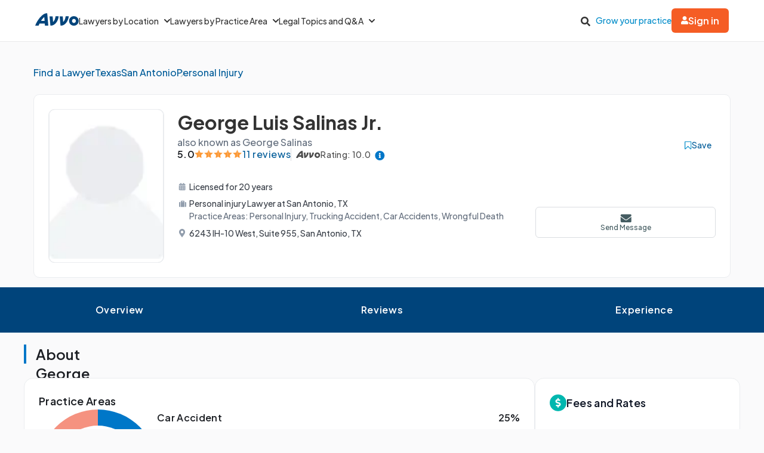

--- FILE ---
content_type: text/html; charset=utf-8
request_url: https://www.avvo.com/attorneys/78201-tx-george-salinas-86766.html
body_size: 88953
content:
<!DOCTYPE html>
<html lang="en">
  <head>
    <meta charset="utf-8"/>
    <meta name="viewport" content="width=device-width, initial-scale=1.0" />
        <meta property="og:image" content="https://images.avvo.com/production/images/social/Avvo_logo_share.png">
    <meta name="description" content="Find Texas attorney George Salinas in their San Antonio office. Practices Personal injury, Trucking accident, Car accident. Find reviews, educational history and legal experience.">    <link rel="canonical" href="https://www.avvo.com/attorneys/78201-tx-george-salinas-86766.html">
      <meta name="default_context_keys" content="specialty,location,professional_id">    <meta name="specialty" content="{&quot;id&quot;:104,&quot;name&quot;:&quot;Personal Injury&quot;,&quot;seo_name&quot;:&quot;Personal Injury&quot;}">    <meta name="location" content="{&quot;id&quot;:57258,&quot;name&quot;:null,&quot;city_name&quot;:&quot;San Antonio&quot;,&quot;state_name&quot;:&quot;Texas&quot;,&quot;state_code&quot;:&quot;TX&quot;,&quot;postal_code&quot;:&quot;78201&quot;,&quot;latitude&quot;:29.4699,&quot;longitude&quot;:-98.5289,&quot;short_name&quot;:&quot;78201&quot;}">    <meta name="professional_id" content="86766">
      <meta name="avvo-internal-pt" content="c">    <meta name="default_context_keys" content="specialty,location,professional_id">      <meta name="specialty" content="{&quot;id&quot;:104,&quot;name&quot;:&quot;Personal Injury&quot;,&quot;seo_name&quot;:&quot;Personal Injury&quot;}">      <meta name="location" content="{&quot;id&quot;:57258,&quot;name&quot;:null,&quot;city_name&quot;:&quot;San Antonio&quot;,&quot;state_name&quot;:&quot;Texas&quot;,&quot;state_code&quot;:&quot;TX&quot;,&quot;postal_code&quot;:&quot;78201&quot;,&quot;latitude&quot;:29.4699,&quot;longitude&quot;:-98.5289,&quot;short_name&quot;:&quot;78201&quot;}">      <meta name="professional_id" content="86766">  <script type="application/ld+json">
    {"@context":"https://schema.org","@type":"LocalBusiness","name":"George Salinas","@id":"https://www.avvo.com/attorneys/78201-tx-george-salinas-86766.html","telephone":"Not Available","url":"https://www.avvo.com/attorneys/78201-tx-george-salinas-86766.html","address":{"@type":"PostalAddress","streetAddress":"6243 IH-10 West","addressLocality":"San Antonio","addressRegion":"TX","postalCode":"78201","addressCountry":"US"},"geo":{"@type":"GeoCoordinates","latitude":29.487004,"longitude":-98.542097},"aggregateRating":{"@type":"AggregateRating","itemReviewed":"George Salinas","ratingValue":"5.0","reviewCount":11,"bestRating":"5.0","worstRating":"1.0"},"areaServed":{"@type":"AdministrativeArea","name":"Arkansas"},"currenciesAccepted":"USD","paymentAccepted":"Cash"}
  </script>
      <meta name="robots" content="index,follow">
    <meta name="avvo-internal-pt" content="c">
        <meta "ip-country"="US"/>
            <meta name="navi-host" content="https://aa.avvo.com">
    <meta name="navi-payload" data-payload="{&quot;location_id&quot;:57258,&quot;specialty_id&quot;:104,&quot;lawyer_id&quot;:86766,&quot;page_identity&quot;:&quot;lawyer_profiles/show&quot;,&quot;template_name&quot;:&quot;Lawyer Profile - Main&quot;}">
    <meta name="pp-payload" content="{&quot;base_url&quot;:&quot;https://bh.contextweb.com/cp&quot;,&quot;bu&quot;:2,&quot;p&quot;:5529,&quot;pt&quot;:2,&quot;enabled&quot;:true,&quot;debug&quot;:false,&quot;eid&quot;:86766,&quot;a&quot;:&quot;104,124,121,111&quot;,&quot;ia&quot;:&quot;104\u0026ia=124\u0026ia=121\u0026ia=111&quot;,&quot;srid&quot;:57258}">
    <title>George Salinas Profile - San Antonio, TX Personal Injury Lawyer</title>    <link rel="icon" type="image/x-icon" href="/favicon.ico?v=2">
    <link rel="dns-prefetch" href="https://s3.amazonaws.com">
    <link rel="preload"
          href="https://fonts.gstatic.com/s/plusjakartasans/v8/LDIoaomQNQcsA88c7O9yZ4KMCoOg4Ko20yygg_vb.woff2"
          crossorigin
          as="font"
          type="font/woff2"
          fetchpriority="high"/>
                <link rel="preload" as="image" href="https://images.avvo.com/avvo/cms/images/amos_assets/no-photo-v1-112x144.webp" fetchpriority="high">
    <style>
      @font-face{font-family:'Plus Jakarta Sans';font-style:normal;font-weight:500;font-display:block;src:url("https://fonts.gstatic.com/s/plusjakartasans/v8/LDIoaomQNQcsA88c7O9yZ4KMCoOg4Ko20yygg_vb.woff2") format("woff2");unicode-range:U+0000-00FF, U+0131, U+0152-0153, U+02BB-02BC, U+02C6, U+02DA, U+02DC, U+0304, U+0308, U+0329, U+2000-206F, U+2074, U+20AC, U+2122, U+2191, U+2193, U+2212, U+2215, U+FEFF, U+FFFD}@font-face{font-family:'Plus Jakarta Sans';font-style:normal;font-weight:600;font-display:block;src:url("https://fonts.gstatic.com/s/plusjakartasans/v8/LDIoaomQNQcsA88c7O9yZ4KMCoOg4Ko20yygg_vb.woff2") format("woff2");unicode-range:U+0000-00FF, U+0131, U+0152-0153, U+02BB-02BC, U+02C6, U+02DA, U+02DC, U+0304, U+0308, U+0329, U+2000-206F, U+2074, U+20AC, U+2122, U+2191, U+2193, U+2212, U+2215, U+FEFF, U+FFFD}@font-face{font-family:'Plus Jakarta Sans';font-style:normal;font-weight:700;font-display:block;src:url("https://fonts.gstatic.com/s/plusjakartasans/v8/LDIoaomQNQcsA88c7O9yZ4KMCoOg4Ko20yygg_vb.woff2") format("woff2");unicode-range:U+0000-00FF, U+0131, U+0152-0153, U+02BB-02BC, U+02C6, U+02DA, U+02DC, U+0304, U+0308, U+0329, U+2000-206F, U+2074, U+20AC, U+2122, U+2191, U+2193, U+2212, U+2215, U+FEFF, U+FFFD}
      ﻿.globalnav{font-size:initial;line-height:initial;font-family:"Plus Jakarta Sans",Arial,sans-serif}.globalnav section{margin:0;padding:0;overflow:initial}.globalnav label{margin:0;font-family:inherit}.globalnav nav{background-color:initial;margin:initial;padding:initial;width:initial;transform:none;position:initial}.globalnav .navbar{position:relative;font-size:14px;font-family:"Plus Jakarta Sans",Arial,sans-serif;background-color:#fff;border-bottom:1px solid var(--neutral-grayscale-20, #eaeaea);height:70px;box-sizing:border-box}@media only screen and (max-width: 991px){.globalnav .navbar .hidden-sm{display:none !important}}@media only screen and (min-width: 992px){.globalnav .navbar .hidden-md-lg{display:none !important}}.globalnav .navbar .logo a{z-index:15000}.globalnav .navbar a{text-decoration:none;white-space:nowrap}.globalnav .navbar .overlay{display:none;background-color:#000;position:absolute;height:100%;width:100%;z-index:1;opacity:.5;top:0;left:0}.globalnav .navbar-menu{margin:0 auto;display:flex;align-items:center;justify-content:space-between;padding:0 19px;height:100%;font-weight:500;box-sizing:border-box}@media only screen and (min-width: 992px) and (max-width: 1199px){.globalnav .navbar-menu{gap:20px;max-width:970px}}@media only screen and (min-width: 1200px){.globalnav .navbar-menu{gap:45px;max-width:1200px}}.globalnav .navbar-section{display:flex;align-items:center;height:100%}.globalnav .navbar-section .navbar-dropdown{display:flex}.globalnav .navbar-section .navbar-dropdown .gn-dropdown-menu{position:absolute;top:calc(100% + 1px);left:0;display:none;width:100%;z-index:20000;box-shadow:0 4px 8px 0 rgba(0,0,0,0.101961)}.globalnav .navbar-menu-item{display:flex;margin-top:0;margin-bottom:0;width:100%;color:#333}.globalnav .navbar-menu-item>a{width:100%;display:flex;align-items:center;border-bottom:1px solid #eee;padding:24px;position:relative;line-height:10px;height:10px;color:#333;box-sizing:initial}.globalnav .navbar-menu-item>a svg.dropdown-icon{margin-left:9px;width:10px}.globalnav .gn-dropdown-menu{background-color:#fff;z-index:1000}.globalnav .dropdown-lawyer-directory{display:flex;justify-content:center}.globalnav .dropdown-lawyer-directory .popular-cities{flex-grow:2;border-right:1px solid #eee}.globalnav .dropdown-lawyer-directory .state{flex-grow:8;padding-left:50px}.globalnav .dropdown-content{padding:20px 19.2px;margin:0 auto}@media only screen and (min-width: 992px) and (max-width: 1199px){.globalnav .dropdown-content{max-width:970px}}@media only screen and (min-width: 1200px){.globalnav .dropdown-content{max-width:1200px}}.globalnav .dropdown-content .states .list{column-count:4}.globalnav .dropdown-content .list{list-style:none;padding:0;margin:0}.globalnav .dropdown-content .list a{margin:0 0 18.4px;display:block;color:#008cc9}.globalnav #main-menu{align-items:stretch}@media only screen and (max-width: 991px){.globalnav #main-menu{flex-direction:column;width:80%;position:absolute;height:100%;top:0;left:0;background-color:#fff;z-index:1}.globalnav #main-menu .logo{border-top:1px solid #eee}}.globalnav .gn-dropdown-header{font-size:16px;font-weight:600;line-height:1.5;margin:21.28px 0 24px;color:#000}.globalnav .menu-button-container{height:40px;width:30px;flex-direction:column;justify-content:center;display:flex;z-index:15000}@media only screen and (min-width: 992px){.globalnav .navbar-menu-item>a{padding:0;border:0;line-height:normal;height:auto}.globalnav #main-menu{gap:30px}.globalnav .menu-button-container{display:none}}.globalnav .menu-button,.globalnav .menu-button::after,.globalnav .menu-button::before{display:block;background-color:#000;position:absolute;height:2px;width:14px;border-radius:2px}.globalnav .menu-button::before{content:"";margin-top:-6px}.globalnav .menu-button::after{content:"";margin-top:6px}.globalnav #menu-toggle{display:none}.globalnav #menu-toggle~#main-menu{display:none}@media only screen and (min-width: 992px){.globalnav #menu-toggle~#main-menu{display:flex}}.globalnav ul{margin:0}.globalnav nav{transition:none}.globalnav li:after,.globalnav li:before{content:none}.globalnav .collapsible{display:block;max-height:0;overflow:hidden;transition:max-height 0.5s cubic-bezier(0, 1, 0, 1)}.globalnav .collapse-switch{cursor:pointer}.globalnav .notification-badge{font-size:10px;background-color:#ed4f4b;color:#fff;padding:1px 5px;margin-bottom:-2px;border-radius:10px;line-height:normal}.globalnav #gn-messages .notification-badge{position:relative;top:-16px;left:-8px;font-size:10px}.globalnav #account-menu-button .notification-badge{position:absolute;top:-7px;right:-7px;font-size:10px}.globalnav .navbar .notifications-count{color:#ed4f4b}.globalnav .navbar ul{display:block;padding:0;list-style-type:none}@media only screen and (min-width: 992px) and (max-width: 1199px){.globalnav .navbar .hidden-md{display:none !important}}.globalnav .navbar .signed-in .user-icon path{fill:#4d4d4d}.globalnav .navbar .signed-in .dropdown-icon,.globalnav .navbar .signed-in .user-name{color:#4d4d4d}.globalnav .navbar .signed-in .dropdown-trigger{padding:0 0 16px;margin:0 0 -16px}.globalnav .navbar .signed-in>a{font-size:16px}.globalnav .navbar .grow-your-practice-cta{color:#008cc9}.globalnav .navbar .dropdown-trigger:hover #account-menu-button{color:#008cc9}.globalnav .navbar .dropdown-trigger:hover #account-menu-button svg.user-icon>path{fill:#008cc9}.globalnav .navbar .dropdown-trigger:hover #account-menu-button .dropdown-icon,.globalnav .navbar .dropdown-trigger:hover #account-menu-button .user-name{color:#008cc9}@media only screen and (min-width: 992px){.globalnav .navbar .dropdown-trigger:hover .gn-dropdown-menu{display:block}.globalnav .navbar .dropdown-trigger:hover svg.hover-rotable{transform:rotate(180deg)}.globalnav .navbar .dropdown-trigger:hover #account-menu-button{border:1px solid #008cc9}.globalnav .navbar .dropdown-trigger:hover #account-menu-button svg path#account-icon{fill:#008cc9}}.globalnav .navbar .gn-messages-link{display:flex;align-items:center;gap:10px;color:#4d4d4d}.globalnav .navbar .gn-messages-link:hover{color:#008cc9}.globalnav .navbar .gn-messages-link:hover svg>path{fill:#008cc9}.globalnav .navbar .gn-messages-link sup{position:relative;top:-10px;right:3px}.globalnav .navbar-menu .box-end{margin-left:auto}@media only screen and (max-width: 991px){.globalnav .navbar-menu .box-end{margin-left:0}}.globalnav .navbar-section>ul{display:flex;gap:20px;margin:0}.globalnav .navbar-section>ul li{display:flex;align-items:center;justify-content:space-between}.globalnav .navbar-section .search-icon label{margin:6.4px 0 0;padding:8px;cursor:pointer}.globalnav .navbar-section .search-icon:hover path{fill:#008cc9}.globalnav .navbar-menu-item:hover>a{color:#008cc9}@media only screen and (min-width: 992px){.globalnav .navbar-menu-item:hover>a::after{content:"";position:absolute;width:100%;border-bottom:2px solid #f55d25;height:100%;bottom:-1px}}@media only screen and (min-width: 992px){.globalnav #account-menu-small.navbar-menu-item{display:none}}.globalnav .navbar-menu-item #account-menu-button{border-bottom:1px solid #eee;flex-direction:column;width:auto}.globalnav .dropdown-topics-and-questions{display:flex;justify-content:center;align-items:center}.globalnav .dropdown-topics-and-questions .legal-topics{flex-grow:4;border-right:1px solid #eee;padding:0 16px 0 0}@media only screen and (min-width: 1200px){.globalnav .dropdown-topics-and-questions .legal-topics{padding:0 40px 0 0}}.globalnav .dropdown-topics-and-questions .ask-free-question{flex-grow:1;padding:0 0 0 16px;font-size:16px}@media only screen and (min-width: 1200px){.globalnav .dropdown-topics-and-questions .ask-free-question{padding:0 0 0 40px}}.globalnav .dropdown-topics-and-questions .ask-free-question p{margin:0 0 24px}.globalnav .dropdown-topics-and-questions .ask-free-question .gn-dropdown-header{margin:0 0 8px}.globalnav .dropdown-topics-and-questions .ask-free-question .navbar-button{margin-top:40px;padding-left:0;padding-right:0;width:100%}.globalnav .dropdown-lawyers-by-practice-area .list{column-count:4}.globalnav .dropdown-content .other-areas{margin-top:8px}.globalnav .dropdown-content .other-areas-button{display:inline-block}.globalnav .dropdown-content p{color:#000;font-weight:400}.globalnav .dropdown-content .legal-topics .list{column-count:3}.globalnav .dropdown-content .list a{margin:0 0 18.4px 0}.globalnav .dropdown-content .list a:hover{text-decoration:underline}.globalnav #main-nav.consumer-signed-in .non-consumer{display:none}.globalnav #main-nav.lawyer-signed-in .non-lawyer{display:none}.globalnav #main-nav.consumer-signed-in .gn-messages,.globalnav #main-nav.lawyer-signed-in .gn-messages{display:flex}.globalnav #main-nav .gn-messages{display:none}.globalnav #account-menu{width:372px;top:100%;right:0;left:auto;position:absolute;box-shadow:0 0 8px 0 rgba(0,0,0,0.101961);border-radius:8px;overflow:hidden}.globalnav #account-menu #notifications-link{background:#fff}.globalnav #account-menu .see-all-notifications{display:flex;align-items:center}.globalnav #account-menu .link-item,.globalnav #account-menu .menu-item{display:flex;width:100%;justify-content:space-between;padding:16px 24px;line-height:24px;color:#333}.globalnav #account-menu .link-item:hover,.globalnav #account-menu .menu-item:hover{background-color:#f9f9f9}.globalnav #account-menu .signout-menu-item{padding:8px 24px 16px 24px}.globalnav #account-menu .gn-signout-button{width:100%;padding:4px 16px}.globalnav #account-menu .link-item.highlighted-link,.globalnav #account-menu .link-item>.highlighted-link{color:#008cc9}.globalnav #account-menu ul>li{font-size:16px;margin:0}.globalnav #account-menu ul>li:first-child{border-bottom:1px solid #eaeaea}.globalnav #signed-in-small .primary-navbar-button{margin:24px}.globalnav #account-menu-small #notifications-link{background:#fff}.globalnav #account-menu-small .see-all-notifications{display:flex;align-items:center}.globalnav #account-menu-small ul{margin:0}.globalnav #account-menu-small ul>li{background:linear-gradient(0deg, #f9f9f9, #f9f9f9);margin:0;border-bottom:1px solid #eaeaea;font-weight:500}.globalnav #account-menu-small .link-item,.globalnav #account-menu-small .menu-item{display:flex;justify-content:space-between;color:#333}.globalnav #account-menu-small .link-item.highlighted-link,.globalnav #account-menu-small .link-item>.highlighted-link,.globalnav #account-menu-small .menu-item.highlighted-link,.globalnav #account-menu-small .menu-item>.highlighted-link{color:#008cc9}.globalnav #account-menu-small .link-item{padding:15px 24px}.globalnav #account-menu-small .menu-item{padding:20px 24px}.globalnav #account-menu-small .gn-signout-button{width:100%}.globalnav #account-menu-small ul>li:first-child{border-top:1px solid #eaeaea}.globalnav #account-menu-small ul>li:last-child{border-bottom:none;background:#fff}.globalnav #account-menu-small-label{display:flex;justify-content:space-between;padding:24px;border-bottom:1px solid #eee;color:#4d4d4d;box-sizing:initial;height:10px}.globalnav #account-menu-small-label .username{display:flex;gap:10px;align-items:center}.globalnav #account-menu-small-label .username svg path{fill:#4d4d4d}.globalnav #account-menu-small-label svg{width:12px}.globalnav #account-menu-small-label:hover .username{color:#008cc9}.globalnav #account-menu-small-label:hover .username svg path#account-icon{fill:#008cc9}.globalnav #account-menu-small-label:hover .username+svg path{stroke:#008cc9}.globalnav #account-menu-small-toggle:checked+#account-menu-small-label .username{color:#008cc9}.globalnav #account-menu-small-toggle:checked+#account-menu-small-label .username svg path#account-icon{fill:#008cc9}.globalnav #account-menu-small-toggle:checked+#account-menu-small-label .username+svg path{stroke:#008cc9}.globalnav #account-menu-small-toggle:checked+#account-menu-small-label svg.hover-rotable{transform:rotate(180deg)}.globalnav #account-menu-small-toggle:checked+#account-menu-small-label+.collapsible{max-height:1584px;transition:max-height .5s ease-in-out}.globalnav .relative-position{position:relative}.globalnav .menu-button-container{cursor:pointer}.globalnav .menu-button,.globalnav .menu-button::after,.globalnav .menu-button::before{transition:transform 0.4s cubic-bezier(0.23, 1, 0.32, 1)}.globalnav #menu-toggle:checked~#main-menu{display:flex;padding-top:70px;height:3000px;position:absolute;z-index:10000}@media only screen and (min-width: 992px){.globalnav #menu-toggle:checked~#main-menu{padding-top:0;height:100%;position:unset}}.globalnav #menu-toggle:checked~#main-menu .navbar-dropdown:first-child{border-top:1px solid #eee}@media only screen and (max-width: 991px){.globalnav #menu-toggle:checked~.logo{display:none}}.globalnav #menu-toggle:checked~.overlay{display:block;position:fixed;z-index:10000}@media only screen and (min-width: 992px){.globalnav #menu-toggle:checked~.overlay{display:none}}.globalnav #menu-toggle:checked+.menu-button-container .menu-button{background:rgba(255,255,255,0)}.globalnav #menu-toggle:checked+.menu-button-container .menu-button::before{margin-top:0;transform:rotate(405deg)}.globalnav #menu-toggle:checked+.menu-button-container .menu-button::after{margin-top:0;transform:rotate(-405deg)}.globalnav .navbar-button{background:#fff;display:flex;justify-content:center;align-items:center;border:1px solid #ccc;border-radius:6px;padding:10px 16px;transition:all .3s ease;text-align:center;text-decoration:none;gap:10px;cursor:pointer;font-size:14px;box-sizing:initial;position:relative}.globalnav .navbar-button svg{width:12px}.globalnav .navbar-button:hover{cursor:pointer}.globalnav .primary-navbar-button{background:#fff;display:flex;justify-content:center;align-items:center;border:1px solid #ccc;border-radius:6px;padding:10px 16px;transition:all .3s ease;text-align:center;text-decoration:none;gap:10px;cursor:pointer;font-size:14px;box-sizing:initial;background:#f55d25;color:#fff;border:none;font-weight:600}.globalnav .primary-navbar-button svg{width:12px}.globalnav .primary-navbar-button:hover{cursor:pointer}.globalnav .primary-navbar-button:hover{color:#fff;background-color:#ff8355}#signed-in .globalnav .primary-navbar-button{padding:10px 16px;border-radius:8px}.globalnav .secondary-navbar-button{background:#fff;display:flex;justify-content:center;align-items:center;border:1px solid #ccc;border-radius:6px;padding:12px 16px;transition:all .3s ease;text-align:center;text-decoration:none;gap:10px;cursor:pointer;font-size:14px;box-sizing:initial;color:#4d4d4d}.globalnav .secondary-navbar-button svg{width:12px}.globalnav .secondary-navbar-button:hover{cursor:pointer}.globalnav .secondary-navbar-button:hover{color:#4d4d4d;background-color:#f9f9f9;border-color:#969696}.globalnav .secondary-navbar-button.gn-signout-button{border-color:#eaeaea}.globalnav .navbar-cta-button{font-size:16px;padding:14px 20px}.globalnav #impersonation-bar{background:#f27760;color:#fff;font-family:"Plus Jakarta Sans",Arial,sans-serif;display:flex;margin:auto;justify-content:center;font-size:15px;min-height:54.5px;padding:10px 0;box-sizing:border-box}.globalnav #impersonation-bar ul{display:flex;align-items:center;flex-wrap:wrap;list-style:none;margin:0;padding-left:10px;gap:20px}.globalnav #impersonation-bar ul li i.alert-icon{fill:currentcolor;vertical-align:bottom}.globalnav #impersonation-bar ul li i.alert-icon svg{width:17px}.globalnav #impersonation-name{font-weight:700;margin-left:6px}.globalnav #stop-impersonation-btn{color:#fff;background:#f27760;padding:5px 12px;font-weight:700;border-radius:3px;border:1px solid #fff;text-decoration:none;transition:all .3s ease}.globalnav #stop-impersonation-btn:hover{border:1px solid #f27760;color:#f27760;background:#fff}.globalnav .myma-bar{background-color:#fef4f2;padding:16px 19.2px}.globalnav .myma-bar .myma-bar-content{display:flex;justify-content:space-between;align-items:center;max-width:1200px;margin:0 auto}.globalnav .myma-bar .myma-bar-content i{cursor:pointer;width:18px}.globalnav .myma-bar .myma-bar-content i svg{fill:#f27760}.globalnav .myma-bar .myma-bar-content a{text-decoration:none;color:#f27760;font-family:"Open Sans",Lato,sans-serif;font-weight:700}.globalnav .admin-bar{background-color:#000;color:#fff}.globalnav .admin-bar .admin-container{display:flex;margin:0 auto;justify-content:space-between;padding:11.2px 19.2px;font-size:13px;font-family:Lato,sans-serif;max-width:1200px}.globalnav .admin-bar .admin-container .right-container{display:flex;gap:10px}.globalnav .admin-bar a{color:#26ddfc;text-decoration:none}.globalnav .admin-bar a:hover{color:#fff}.globalnav section.search-bar{font-size:14px;font-family:"Plus Jakarta Sans",Arial,sans-serif;background-color:#eee;margin:0 auto;box-sizing:border-box;user-select:none}.globalnav section.search-bar>div{flex:1;padding:0 1.2em}.globalnav section.search-bar form.search-form{align-items:center;display:flex;margin-left:auto;margin-right:auto;overflow:hidden;position:relative;padding:0 19.2px;height:100%}@media only screen and (min-width: 992px) and (max-width: 1199px){.globalnav section.search-bar form.search-form{max-width:970px}}@media only screen and (min-width: 1200px){.globalnav section.search-bar form.search-form{max-width:1200px}}.globalnav section.search-bar .gn-search-input::-ms-clear{display:none;width:0;height:0}.globalnav section.search-bar .gn-search-input::-ms-reveal{display:none;width:0;height:0}.globalnav section.search-bar .gn-search-input::-webkit-search-cancel-button,.globalnav section.search-bar .gn-search-input::-webkit-search-decoration,.globalnav section.search-bar .gn-search-input::-webkit-search-results-button,.globalnav section.search-bar .gn-search-input::-webkit-search-results-decoration{display:none}.globalnav section.search-bar .gn-search-input{border:1px solid #66afe9;border-radius:0;box-sizing:border-box;font-size:16px;height:40px;width:100%;margin:0;appearance:none;padding:0 .8em}.globalnav section.search-bar .gn-search-input:focus{outline:0;border:1px solid #66afe9;box-shadow:none}.globalnav section.search-bar .gn-search-input::placeholder{color:#ccc}.globalnav section.search-bar .search-anchor{align-items:center;background-color:gray;border-radius:6.4px;color:#fff;display:flex;font-size:12px;font-weight:500;padding:7.2px 14.4px;position:absolute;right:112px;text-align:center}.globalnav section.search-bar .search-anchor:hover{cursor:pointer}.globalnav section.search-bar button[type=submit]{background-color:#f55d25;background-image:none;border:0 solid transparent;border-radius:.2em;color:#fff;cursor:pointer;font-size:16px;font-weight:700;margin-left:8px;padding:6px 16px;height:40px;word-break:normal}.globalnav section.search-bar .gn-close-icon{border:1px solid transparent;background-color:rgba(0,0,0,0);display:inline-block;vertical-align:middle;outline:0;position:absolute;right:20px;top:18px;cursor:pointer}.globalnav section.search-bar .gn-close-icon:after{content:"×";display:block;position:absolute;z-index:1;margin:auto;color:#333;font-weight:400;font-size:30px;font-family:auto;line-height:0;cursor:pointer}.globalnav section.search-bar .gn-search-input:not(:valid)~.gn-close-icon{display:none}.globalnav .hidden-toggles{display:none}.globalnav #search-toggle:checked+.search-bar{height:70px;transition:height .25s}.globalnav .gn-search-input-wrapper{width:100%;position:relative}.globalnav .search-bar{height:0;transition:height .25s;overflow:hidden}
      html{scroll-behavior:smooth}body{margin:0;background-color:#fafafb;font-family:"Plus Jakarta Sans", sans-serif}body.avvo-rating-modal-open,body.share-option-modal-open,body.review-guideline-modal-open{overflow:hidden}p{margin:0}button{font-family:inherit}.icon-info-circle-after-blue::after,.icon-info-circle-after-red::after,.fa-info-circle::after{cursor:pointer;position:relative;display:inline-block;min-width:1em;min-height:1em;-webkit-font-smoothing:antialiased;max-height:16px;transform:translateY(2px);margin-left:0.5em;content:url("[data-uri]")}.icon-star-yellow::before{position:relative;display:inline-block;min-width:1em;min-height:1em;-webkit-font-smoothing:antialiased;content:url("[data-uri]")}.icon-half-star-gray::before{position:relative;display:inline-block;min-width:1em;min-height:1em;-webkit-font-smoothing:antialiased;content:url("[data-uri]")}.icon-star-gray::before{position:relative;display:inline-block;min-width:1em;min-height:1em;transform:translateY(1.8px);-webkit-font-smoothing:antialiased;content:url("[data-uri]")}.icon-user::before{position:relative;display:inline-block;min-width:1em;min-height:1em;transform:translateY(2px);-webkit-font-smoothing:antialiased;content:url("[data-uri]")}.icon-fees::before{position:relative;display:inline-block;min-width:1em;min-height:1em;transform:translateY(2px);-webkit-font-smoothing:antialiased;content:url("[data-uri]")}.icon-quote::before{position:relative;display:inline-block;min-width:1em;min-height:1em;transform:translateY(4px);-webkit-font-smoothing:antialiased;content:url("[data-uri]")}.icon-quote-closing::before{position:relative;display:inline-block;min-width:1em;min-height:1em;transform:translateY(4px);-webkit-font-smoothing:antialiased;margin-left:8px;content:url("data:image/svg+xml;charset=utf8,<svg width='13' height='27' viewBox='0 0 13 27' fill='none' xmlns='http://www.w3.org/2000/svg'><g transform='scale(-1,-1) translate(-13,-27)'><path d='M5.98201 16.1591C5.98201 16.8872 5.70351 17.5129 5.14653 18.0363C4.61183 18.5368 3.93231 18.7871 3.10797 18.7871C2.14996 18.7871 1.39246 18.4458 0.835547 17.7632C0.27849 17.0806 0 16.2729 0 15.34C0 13.224 0.568123 11.6312 1.70437 10.5619C2.84062 9.49246 4.09994 8.90087 5.48072 8.78711V11.1079C4.81234 11.1762 4.17738 11.4492 3.57584 11.927C2.99657 12.4049 2.68466 13.0078 2.6401 13.7359C2.8629 13.6221 3.10797 13.5653 3.37532 13.5653C4.19966 13.5653 4.83462 13.8042 5.28021 14.282C5.74807 14.7598 5.98201 15.3855 5.98201 16.1591ZM13 16.1591C13 16.8872 12.7215 17.5129 12.1645 18.0363C11.6298 18.5368 10.9503 18.7871 10.126 18.7871C9.16799 18.7871 8.41045 18.4458 7.85355 17.7632C7.31877 17.0806 7.05141 16.2729 7.05141 15.34C7.05141 13.224 7.6084 11.6312 8.72237 10.5619C9.85861 9.49246 11.1174 8.90087 12.4987 8.78711V11.1079C11.8303 11.1762 11.1954 11.4492 10.5938 11.927C10.0146 12.4049 9.70266 13.0078 9.6581 13.7359C9.88089 13.6221 10.126 13.5653 10.3933 13.5653C11.2177 13.5653 11.8526 13.8042 12.2982 14.282C12.7666 14.7598 13 15.3855 13 16.1591Z' fill='%2300447B'/></g></svg>")}.icon-license::before{position:relative;display:inline-block;min-width:1em;min-height:1em;transform:translateY(2px);-webkit-font-smoothing:antialiased;content:url("[data-uri]")}.icon-practice-area::before{position:relative;display:inline-block;min-width:1em;min-height:1em;transform:translate(3px, 1px);-webkit-font-smoothing:antialiased;content:url("[data-uri]")}.icon-location::before{position:relative;display:inline-block;min-width:1em;min-height:1em;transform:translateY(2px);-webkit-font-smoothing:antialiased;content:url("[data-uri]")}.icon-consultation::before{position:relative;display:inline-block;min-width:1em;min-height:1em;transform:translateY(2px);-webkit-font-smoothing:antialiased;content:url("[data-uri]")}.icon-share::before{position:relative;display:inline-block;min-width:1em;min-height:1em;transform:translateY(2px);-webkit-font-smoothing:antialiased;content:url("[data-uri]")}.icon-save::before{position:relative;display:inline-block;min-width:1em;min-height:1em;transform:translate(6px, 4px);-webkit-font-smoothing:antialiased;content:url("[data-uri]")}.icon-saved::before{position:relative;display:inline-block;min-width:1em;min-height:1em;transform:translate(6px, 4px);-webkit-font-smoothing:antialiased;content:url("[data-uri]")}.icon-chat::before{position:relative;display:inline-block;min-width:1em;min-height:1em;transform:translateY(2px);-webkit-font-smoothing:antialiased;content:url("[data-uri]")}.icon-calendar::before{position:relative;display:inline-block;min-width:1em;min-height:1em;transform:translateY(2px);-webkit-font-smoothing:antialiased;content:url("[data-uri]")}.icon-message::before{position:relative;display:inline-block;min-width:1em;min-height:1em;transform:translateY(2px);-webkit-font-smoothing:antialiased;content:url("[data-uri]")}.icon-website::before{position:relative;display:inline-block;min-width:1em;min-height:1em;transform:translateY(2px);-webkit-font-smoothing:antialiased;content:url("[data-uri]")}.icon-phone-blue::before{position:relative;display:inline-block;min-width:1em;min-height:1em;transform:translateY(2px);-webkit-font-smoothing:antialiased;content:url("[data-uri]")}.icon-phone-white::before{content:url("[data-uri]")}.icon-arrow-down::before{position:relative;display:inline-block;min-width:1em;min-height:1em;-webkit-font-smoothing:antialiased;content:url("[data-uri]")}.icon-facebook::before{position:relative;display:inline-block;min-width:1em;min-height:1em;-webkit-font-smoothing:antialiased;content:url("[data-uri]")}.icon-copy::before{position:relative;display:inline-block;min-width:1em;min-height:1em;-webkit-font-smoothing:antialiased;content:url("[data-uri]")}.icon-external-link::before{position:relative;display:inline-block;min-width:1em;min-height:1em;-webkit-font-smoothing:antialiased;content:url("[data-uri]")}.icon-rating-star-big::before{position:relative;display:inline-block;min-width:1em;min-height:1em;-webkit-font-smoothing:antialiased;content:url("[data-uri]")}.icon-rating-star-gray-big::before{position:relative;display:inline-block;min-width:1em;min-height:1em;-webkit-font-smoothing:antialiased;content:url("[data-uri]")}.icon-arrow-right::before,.icon-arrow-right-black::before{position:relative;display:inline-block;min-width:1em;min-height:1em;-webkit-font-smoothing:antialiased;content:url("[data-uri]")}.icon-close::before{position:relative;display:inline-block;min-width:1em;min-height:1em;-webkit-font-smoothing:antialiased;content:url("[data-uri]")}.text-muted{opacity:0.7}.sticky-top{position:sticky;top:0}.top-banner{width:100%;top:0}.top-banner .close-btn{font-weight:400;float:right;padding:0 2em 0 2em;line-height:1;color:inherit;text-shadow:0 1px 0 rgba(255,255,255,0.8);user-select:none;opacity:0.6}.top-banner .close-btn:hover,.top-banner .close-btn:focus{color:inherit;text-decoration:none;cursor:pointer;opacity:0.7}.top-banner .top-success-banner{color:white;background-color:#52a304;padding:1em;transition:all 0.8s ease-out;width:100%}.top-banner .top-success-banner strong{margin-left:0.625em}.top-banner .top-info-banner{color:white;background-color:#008cc9;padding:1em;transition:all 0.8s ease-out;width:100%}.top-banner .top-info-banner a{color:white}.top-banner .top-info-banner .info-message{margin:auto;max-width:115em;display:flex;justify-content:space-between;align-items:flex-start;gap:0.5em}.top-banner .top-info-banner .info-message div,.top-banner .top-info-banner .info-message span{flex:1;min-width:0}.top-banner .top-info-banner .info-message #dismiss-banner,.top-banner .top-info-banner .info-message .close-btn{flex-shrink:0}.ap-page-container{width:100%;font-size:1rem;padding:13px 0 2rem;box-sizing:border-box}.ap-breadcrumb-container{display:flex;justify-content:flex-start;align-items:center;column-gap:22px;margin-bottom:8px;padding:0 1rem;flex-wrap:wrap}.ap-breadcrumb-container a{color:#005c99;text-decoration:none;position:relative;white-space:nowrap;font-size:12px;font-weight:500;line-height:24px}.ap-breadcrumb-container a::before{position:relative;display:inline-block;min-width:1em;min-height:1em;-webkit-font-smoothing:antialiased;transform:translateY(2px);position:absolute;right:-22px;content:url("[data-uri]")}.ap-breadcrumb-container a:last-of-type::before{display:none}.ap-breadcrumb span{white-space:nowrap}.profile-navigation-container{background-color:#00447b;padding:0;margin-bottom:20px}.profile-navigation-container .profile-navigation{padding:8px 0 8px 12px;max-width:1200px;margin:0 auto;display:flex;justify-content:space-between;column-gap:8px;overflow-x:scroll}.profile-navigation-container .profile-navigation .profile-navigation-item{font-size:0.875rem;font-weight:500}.profile-navigation-container .active{background-color:#003058;color:#ffffff}.profile-navigation-item{background-color:transparent;color:#ffffff;padding:8px;border-radius:6px;letter-spacing:0.64px;font-weight:500;line-height:24px;text-align:center;cursor:pointer;text-decoration:none}@media (min-width: 768px){.profile-navigation-item:hover{background-color:#ffffff;color:#1c1f24}}@media (max-width: 767px){.profile-navigation-item{transition:background-color 0.3s}.profile-navigation-item:active{background-color:#ffffff;color:#1c1f24;border-radius:6px}}.profile-navigation-item a{text-decoration:none;color:inherit}.sticky-navbar-container{width:100%;max-width:835px;background-color:#00447b;padding:12px;position:fixed;bottom:1px;left:0;display:none;z-index:1004}.sticky-navbar-container .navbar-row{display:flex;flex-grow:1;justify-content:space-between;overflow-x:scroll;column-gap:12px;width:calc(100% - 85px);padding-right:20px;-ms-overflow-style:none;scrollbar-width:none}.sticky-navbar-container .navbar-row::-webkit-scrollbar{display:none}.sticky-navbar-container .navbar-row .profile-navigation-item{padding:15px 8px;font-size:1rem;flex:1;text-align:center}.sticky-navbar-container .navbar-row .active{background-color:#003058;color:#ffffff}.sticky-navbar-container .cta-container{display:flex;column-gap:12px;align-items:center}.sticky-navbar-container .cta-container .cta-container-blue,.sticky-navbar-container .cta-container .cta-container-white{cursor:pointer;box-sizing:border-box;text-decoration:none;width:48px;height:48px;padding:12px 20px;border:transparent;border-radius:8px;display:flex;justify-content:center;align-items:center}.sticky-navbar-container .cta-container .consultation-container{display:none}.sticky-navbar-container .cta-container .line-white{height:48px;border-left:1px solid rgba(0,0,0,0.2)}.sticky-navbar-container .cta-container .cta-container-white{cursor:pointer;border:1px solid #dadde1;background-color:#ffffff;column-gap:8px}.sticky-navbar-container .cta-container .cta-container-white:hover{border:1px solid #929ead;background-color:#f4f5f7}.sticky-navbar-container .cta-container .cta-container-white:active{border:1px solid #636e7d}.sticky-navbar-container .cta-container .cta-container-white p{color:#464e5a;font-size:16px;font-style:normal;font-weight:600;line-height:24px;letter-spacing:0.32px;display:none}.sticky-navbar-container .cta-container .cta-container-blue{background-color:#0077c8}.sticky-navbar-container .cta-container .cta-container-blue .icon-message::before{content:url("[data-uri]")}.sticky-navbar-container .cta-container:not(:empty){width:85px}.sticky-navbar-container .cta-container-hide{width:0px !important}.sticky-navbar-container:only-child .navbar-row:has(>*:nth-child(4)) .profile-navigation-item{flex:0 0 23%}.sticky-navbar-container:only-child .navbar-row:has(>*:nth-child(3)):not(:has(>*:nth-child(4))) .profile-navigation-item{flex:0 0 30%}.sticky-navbar-container:only-child .navbar-row:has(>*:nth-child(2)):not(:has(>*:nth-child(3))) .profile-navigation-item{flex:0 0 47%}.sticky-visible{display:flex}.ap-container{border-radius:15px;padding:16px;border:1px solid #eaecef;background-color:#fff;margin-bottom:24px}.ap-flex-row{display:flex;column-gap:24px;flex-direction:column}#bookafy-fancy-box.bookafy-fancy-container{width:90vw !important}.icon-close-button::before{content:url("[data-uri]")}.icon-chevron-down::before{content:url("[data-uri]")}.icon-chevron-up::before{content:url("[data-uri]")}.icon-phone-blue::before{content:url("[data-uri]")}.icon-location-blue::before{content:url("[data-uri]")}.icon-globe-blue::before{content:url("[data-uri]")}.icon-direction::before{content:url("[data-uri]")}.icon-checkmark-green::before{content:url("[data-uri]")}.icon-phone-alt-white::before{content:url("[data-uri]")}.icon-calender::before{content:url("[data-uri]")}.icon-arrow-left::before{content:url("[data-uri]")}.icon-arrow-right-black::before{content:url("[data-uri]")}.icon-close::before{cursor:pointer;content:url("[data-uri]")}.icon-video-image::before{content:url("[data-uri]")}.icon-info-circle-after-red::after{margin-left:0;content:url("[data-uri]")}.icon-arrow-left-black::before{content:url("[data-uri]")}.icon-arrow-right-black::before{content:url("[data-uri]")}@media screen and (min-width: 480px){.ap-page-container{padding:13px 0 2rem}.ap-responsive{max-width:1200px;padding:0 1.2rem;margin:0 auto}.ap-breadcrumb-container{padding:0}.profile-navigation-container{padding:0 1.2rem}.sticky-navbar-container .navbar-row .profile-navigation-item{padding:18px 27.13px}}@media only screen and (min-width: 768px){.ap-page-container{padding:1.5rem 0 4rem}.ap-breadcrumb-container{margin:0 auto 8px;font-size:16px;padding:1rem}.ap-breadcrumb-container a{font-size:16px}.profile-navigation-container .profile-navigation{padding:8px 1.2rem 8px;column-gap:24px;overflow-x:hidden}.profile-navigation-container .profile-navigation .profile-navigation-item{padding:18px 20px;width:23.4%;font-size:1rem;font-weight:600}.sticky-navbar-container{width:65%;left:50%;transform:translateX(-50%);border-radius:8px 8px 0px 0px;padding:16px;box-shadow:0px 6px 24px 0px #0000001a;column-gap:12px;justify-content:space-between;align-items:center}.sticky-navbar-container .navbar-row{width:61.9%;padding-right:0}.sticky-navbar-container .navbar-row .profile-navigation-item{padding:18px 12px;font-size:1rem}.sticky-navbar-container .cta-container .consultation-container{display:block;min-width:214px;flex-grow:1;width:fit-content}.sticky-navbar-container .cta-container .consultation-container .phone-cta{display:flex;flex-direction:column;align-items:center;justify-content:center;background:#0077c8;text-decoration:none;padding:8px;color:#fff;font-size:12px;border-radius:6px;transition:all 0.3s ease}.sticky-navbar-container .cta-container .consultation-container .phone-cta:hover{background-color:#005c99}.sticky-navbar-container .cta-container .consultation-container .phone-cta:active{background-color:#00447b}.sticky-navbar-container .cta-container .consultation-container .phone-cta:first-child{font-weight:700;line-height:20px}.sticky-navbar-container .cta-container .consultation-container .phone-cta:last-child{font-weight:500;font-size:14px;line-height:22px}.sticky-navbar-container .cta-container .cta-container-white{display:flex;flex-grow:1}.sticky-navbar-container .cta-container .cta-container-blue,.sticky-navbar-container .cta-container .cta-container-mobile-message{display:none}.sticky-navbar-container .cta-container .line-white{display:none}.sticky-navbar-container .cta-container:not(:empty),.sticky-navbar-container .cta-container-hide{width:fit-content !important}.ap-flex-row{flex-direction:row}.ap-container{margin-bottom:16px;padding:24px}#bookafy-fancy-box.bookafy-fancy-container{width:70vw !important}}@media only screen and (min-width: 1024px){.sticky-navbar-container{width:58%}.sticky-navbar-container .navbar-row .profile-navigation-item{padding:18px 27.13px}.sticky-navbar-container .cta-container:not(:empty),.sticky-navbar-container .cta-container-hide{width:274px !important}.sticky-navbar-container .cta-container:not(:empty) .cta-container-white p,.sticky-navbar-container .cta-container-hide .cta-container-white p{display:inline}}@media (scripting: enabled){.show-less{overflow-y:hidden;transition:all 300ms ease-in}}@media (scripting: none){.show-less{height:unset !important;max-height:unset !important;transition:all 300ms ease-in}.show-all{height:unset;max-height:10000px;transition:all 300ms ease-in}}
    </style>
      <style>
    
    .ap-masthead-container{margin:0 auto 1rem}.ap-masthead-container .icon-crown::before{position:relative;display:inline-block;min-width:10.29px;min-height:0.5em;margin-right:0.25em;top:-30%;content:url("[data-uri]")}.ap-masthead-container .ap-masthead{background-color:#fff;border:1px solid #eaecef;padding:12px 12px 24px;display:grid;grid-template-columns:132.16px 1fr;grid-template-areas:"headshot masthead-header" "masthead-body masthead-body" "masthead-ctas masthead-ctas";font-size:14px;column-gap:12px;transition:all 0.3s ease}.ap-masthead-container .ap-masthead .headshot{width:132.16px;height:175.81px;grid-area:headshot;position:relative}.ap-masthead-container .ap-masthead .headshot>img{width:100%;height:100%;border-radius:6px;display:flex;align-items:center;justify-content:center}.ap-masthead-container .ap-masthead .headshot>img.image-placeholder{width:100%;height:100%}.ap-masthead-container .ap-masthead .headshot .pro{width:83.3%;height:19px;border-radius:100px;padding:0 4px;background-color:#fef1ef;position:absolute;bottom:-4.25%;left:5.25%;display:flex;justify-content:center;align-items:center}.ap-masthead-container .ap-masthead .headshot .pro p{font-size:9px;font-weight:700;line-height:22px;color:#1c1f24}.ap-masthead-container .ap-masthead .profile-name{font-weight:600;color:#000000;font-size:24px;line-height:32px;margin:0}.ap-masthead-container .ap-masthead .avvo-inactive{color:#464e5a;font-weight:500;margin-top:8px;font-size:16px;line-height:24px}.ap-masthead-container .ap-masthead .masthead-header .alias{font-weight:500;font-size:12px;line-height:16px;color:#636e7d;margin:0}.ap-masthead-container .ap-masthead .masthead-header .rating-row .ratings-container{display:flex;flex-direction:column;align-items:flex-start;gap:4px}.ap-masthead-container .ap-masthead .masthead-header .rating-row .ratings-container .review-score,.ap-masthead-container .ap-masthead .masthead-header .rating-row .ratings-container .review-ratings>a,.ap-masthead-container .ap-masthead .masthead-header .rating-row .ratings-container .review-ratings>a:active,.ap-masthead-container .ap-masthead .masthead-header .rating-row .ratings-container .review-ratings>a:visited{cursor:pointer;text-decoration:none}.ap-masthead-container .ap-masthead .masthead-header .rating-row .ratings-container .review-score,.ap-masthead-container .ap-masthead .masthead-header .rating-row .ratings-container .review-ratings,.ap-masthead-container .ap-masthead .masthead-header .rating-row .ratings-container .avvo-ratings{display:flex;align-items:center;justify-content:center;gap:4px}.ap-masthead-container .ap-masthead .masthead-header .rating-row .ratings-container .review-score{color:#1c1f24;font-size:14px;font-weight:500;line-height:20px}.ap-masthead-container .ap-masthead .masthead-header .rating-row .ratings-container .review-score.no-score{cursor:default}.ap-masthead-container .ap-masthead .masthead-header .rating-row .ratings-container .review-ratings>a{color:#005c99;font-size:14px;font-weight:600;line-height:24px;letter-spacing:0.28px}.ap-masthead-container .ap-masthead .masthead-header .rating-row .ratings-container .review-ratings>a>span{color:#005c99}.ap-masthead-container .ap-masthead .masthead-header .rating-row .ratings-container .avvo-ratings .avvo-rating-count{text-wrap:nowrap;display:flex;align-items:center;gap:4px}.ap-masthead-container .ap-masthead .masthead-header .rating-row .ratings-container .avvo-ratings .avvo-rating-count>span{color:#4d4d4d;font-size:14px;font-weight:400;line-height:22px;letter-spacing:0.28px}.ap-masthead-container .ap-masthead .masthead-header .rating-row .ratings-container .avvo-ratings .avvo-rating-btn.avvo-rating-modal-trigger{cursor:pointer;background:transparent;border:transparent;outline:transparent;margin:0;padding:0}.ap-masthead-container .ap-masthead .masthead-body{margin-top:20px;grid-area:masthead-body;grid-column:1 / span 2}.ap-masthead-container .ap-masthead .grid-with-icon{display:grid;grid-template-columns:1rem auto;grid-template-rows:none;gap:4px;grid-auto-flow:column;grid-template-areas:"icon .";font-size:14px;font-weight:500;line-height:20px;color:#393f48;margin-bottom:12px;align-items:baseline}.ap-masthead-container .ap-masthead .practice-areas-description,.ap-masthead-container .ap-masthead .sanction-description{display:block;font-weight:400;line-height:22px;color:#636e7d}.ap-masthead-container .ap-masthead a.all-sanctions{text-decoration:none;color:#005c99;font-weight:500;line-height:24px}.ap-masthead-container .ap-masthead .flex-row-with-border-radius{display:flex;align-items:center;gap:0.5rem;border-radius:20px;padding:4px 12px;width:fit-content}.ap-masthead-container .ap-masthead .flex-row-with-border-radius p{font-weight:500;font-size:12px;line-height:15.12px;color:#393f48}.ap-masthead-container .ap-masthead .row{display:flex;flex-direction:column;gap:8px}.ap-masthead-container .ap-masthead .masthead-ctas{grid-column:1 / span 2;position:relative;justify-content:space-around;margin-top:12px}.ap-masthead-container .ap-masthead .masthead-ctas .share-options{padding:8px 16px;border-radius:8px;box-shadow:0px 4px 8px 0px #0000001a;background-color:#ffffff;position:absolute;width:145px;max-height:170px;z-index:1;top:-80%;left:0%;display:none}.ap-masthead-container .ap-masthead .masthead-ctas .share-options .share-option{display:flex;padding:12px 0;column-gap:5px;align-items:center;text-decoration:none;font-size:14px;line-height:22px;font-weight:400;color:#393f48;margin-bottom:8px}.ap-masthead-container .ap-masthead .masthead-ctas .share-options.active{display:block}.ap-masthead-container .ap-masthead .masthead-ctas .cta-links-row{display:flex;column-gap:16px;margin-bottom:8px}.ap-masthead-container .ap-masthead .masthead-ctas .cta-links-row .share-checkbox{display:none}.ap-masthead-container .ap-masthead .masthead-ctas .cta-links-row .cta-link{cursor:pointer;background-color:transparent;color:#005c99;font-size:14px;font-weight:400;line-height:22px;letter-spacing:0.28px;text-decoration:none;border:none;outline:none;display:flex;gap:4px;padding:6px;border-radius:4px;border:1px solid transparent;box-shadow:0px 4px 8px 0px #fff;transition:all 0.3s ease}.ap-masthead-container .ap-masthead .masthead-ctas .cta-links-row .cta-link:hover{color:#00447b;border:1px solid #eaecef;box-shadow:0px 4px 8px 0px rgba(0,0,0,0.1)}.ap-masthead-container .ap-masthead .masthead-ctas .cta-major{width:100%;display:flex;flex-direction:column}.ap-masthead-container .ap-masthead .masthead-ctas .cta-major .phone-cta,.ap-masthead-container .ap-masthead .masthead-ctas .cta-major .claim-profile-cta,.ap-masthead-container .ap-masthead .masthead-ctas .cta-major .view-contact-info-cta{display:flex;flex-direction:column;align-items:center;background:#0077c8;text-decoration:none;padding:8px 32px;color:#fff;font-size:12px;border-radius:6px;transition:all 0.3s ease}.ap-masthead-container .ap-masthead .masthead-ctas .cta-major .phone-cta:hover,.ap-masthead-container .ap-masthead .masthead-ctas .cta-major .claim-profile-cta:hover,.ap-masthead-container .ap-masthead .masthead-ctas .cta-major .view-contact-info-cta:hover{background-color:#005c99}.ap-masthead-container .ap-masthead .masthead-ctas .cta-major .phone-cta:active,.ap-masthead-container .ap-masthead .masthead-ctas .cta-major .claim-profile-cta:active,.ap-masthead-container .ap-masthead .masthead-ctas .cta-major .view-contact-info-cta:active{background-color:#00447b}.ap-masthead-container .ap-masthead .masthead-ctas .cta-major .phone-cta:first-child,.ap-masthead-container .ap-masthead .masthead-ctas .cta-major .claim-profile-cta:first-child,.ap-masthead-container .ap-masthead .masthead-ctas .cta-major .view-contact-info-cta:first-child{font-weight:700;line-height:15.12px}.ap-masthead-container .ap-masthead .masthead-ctas .cta-major .phone-cta:last-child,.ap-masthead-container .ap-masthead .masthead-ctas .cta-major .claim-profile-cta:last-child,.ap-masthead-container .ap-masthead .masthead-ctas .cta-major .view-contact-info-cta:last-child{font-weight:500;font-size:14px;line-height:22px}.ap-masthead-container .ap-masthead .masthead-ctas .cta-major .phone-cta>span{color:#fff;font-family:"Plus Jakarta Sans";font-style:normal}.ap-masthead-container .ap-masthead .masthead-ctas .cta-major .phone-cta>span:first-of-type{font-size:12px;font-weight:600;line-height:normal}.ap-masthead-container .ap-masthead .masthead-ctas .cta-major .phone-cta>span:last-of-type{font-size:14px;font-weight:500;line-height:22px;letter-spacing:0.56px}.ap-masthead-container .ap-masthead .masthead-ctas .cta-major .claim-profile-cta{padding:18px 20px;margin-bottom:10px;margin-top:10px}.ap-masthead-container .ap-masthead .masthead-ctas .cta-major .view-contact-info-cta{flex-direction:row;column-gap:4px;align-items:center;justify-content:center;padding:12px 6px;margin-bottom:10px;margin-top:10px;border:1px solid #cdcfce;background:#cdcfce;color:#fff}.ap-masthead-container .ap-masthead .masthead-ctas .cta-major .view-contact-info-cta:hover{border:1px solid #cacfd2;background-color:#cacfd2}.ap-masthead-container .ap-masthead .masthead-ctas .cta-major .view-contact-info-cta:active{border:1px solid #cdcfce}.ap-masthead-container .ap-masthead .masthead-ctas .cta-minor{display:flex;column-gap:10px;width:100%}.ap-masthead-container .ap-masthead .masthead-ctas .cta-minor .ngage-btn{cursor:pointer;outline:transparent;border:transparent}.ap-masthead-container .ap-masthead .masthead-ctas .cta-minor .cta-item{padding:9px 10px;border-radius:6px;border:1px solid #dadde1;background:#fff;display:flex;flex-direction:column;align-items:center;justify-content:center;row-gap:4px;font-size:12px;line-height:15.12px;color:#445c61;flex-grow:1;text-decoration:none;flex-basis:100%;transition:all 0.3s ease}.ap-masthead-container .ap-masthead .masthead-ctas .cta-minor .cta-item:hover{border:1px solid #929ead;background-color:#f4f5f7}.ap-masthead-container .ap-masthead .masthead-ctas .cta-minor .cta-item:active{border:1px solid #636e7d}.ap-masthead-container .ap-masthead .masthead-ctas .cta-minor .cta-item .send-message-text{display:none}.ap-masthead-container .ap-masthead .masthead-ctas .cta-minor:has(.cta-item:only-child) .cta-item{flex-direction:row;column-gap:8px;height:48px;box-sizing:border-box}.ap-masthead-container .ap-masthead .masthead-ctas .cta-minor:has(.cta-item:only-child) .cta-item:is(.message-cta:only-child){color:#445c61;font-family:"Plus Jakarta Sans";font-size:16px;font-style:normal;font-weight:500;line-height:24px;letter-spacing:0.32px}.ap-masthead-container .ap-masthead .masthead-ctas .cta-minor:has(.cta-item:only-child) .cta-item span{font-size:16px;font-weight:600;line-height:24px;color:#464e5a}.ap-masthead-container .ap-masthead .masthead-ctas .cta-minor:has(.cta-item:only-child) .cta-item span:first-of-type:not(:last-of-type){display:none}.ap-masthead-container .ap-masthead .masthead-ctas .cta-minor:has(.cta-item:only-child) .cta-item .send-message-text{display:block}.ap-masthead-container .ap-masthead .masthead-ctas .cta-website{color:#005c99;font-weight:500;font-size:14px;line-height:22px;text-decoration:none;margin-top:16px;display:flex;align-items:center;justify-content:center;gap:8px}.ap-masthead-container .ap-masthead .masthead-ctas .cta-website span{text-align:right}@media only screen and (min-width: 768px){.ap-masthead-container{padding:0 1rem}.ap-masthead-container .ap-masthead{border-radius:10px;padding:24px;grid-template-columns:192px auto;grid-template-areas:"headshot masthead-header" "headshot masthead-body" "masthead-ctas  masthead-ctas";column-gap:24px}.ap-masthead-container .ap-masthead .headshot{width:192px;height:256px;background:#fff;border-radius:10px;border:1px solid #eaecef;display:flex;align-items:center;justify-content:center}.ap-masthead-container .ap-masthead .headshot>img{max-width:192px;max-height:256px;width:auto;height:auto;border-radius:10px;border:1px solid #eaecef;display:flex;align-items:center;justify-content:center;object-fit:contain}.ap-masthead-container .ap-masthead .headshot .pro{bottom:-3.9%;left:7.3%}.ap-masthead-container .ap-masthead .masthead-header{position:unset}.ap-masthead-container .ap-masthead .masthead-header .profile-name{font-weight:700;color:#333333;font-size:32px;line-height:44px;margin:0}.ap-masthead-container .ap-masthead .masthead-header .profile-name .alias{font-size:16px;line-height:24px;margin:0 0 4px}.ap-masthead-container .ap-masthead .masthead-header .alias{font-size:16px;margin-top:4px}.ap-masthead-container .ap-masthead .masthead-header .rating-row .ratings-container{flex-direction:row;align-items:center;gap:8px}.ap-masthead-container .ap-masthead .masthead-header .rating-row .ratings-container .review-score,.ap-masthead-container .ap-masthead .masthead-header .rating-row .ratings-container .review-ratings,.ap-masthead-container .ap-masthead .masthead-header .rating-row .ratings-container .avvo-ratings{gap:8px}.ap-masthead-container .ap-masthead .masthead-header .rating-row .ratings-container .review-score{font-size:16px;font-weight:600;line-height:24px;letter-spacing:0.32px}.ap-masthead-container .ap-masthead .masthead-header .rating-row .ratings-container .review-ratings>a>span{font-size:16px;font-weight:500;letter-spacing:0.64px}.ap-masthead-container .ap-masthead .masthead-header .rating-row .ratings-container .avvo-ratings{gap:8px}.ap-masthead-container .ap-masthead .masthead-body{margin-top:0;grid-column:unset}.ap-masthead-container .ap-masthead .grid-with-icon{margin-bottom:8px}.ap-masthead-container .ap-masthead .row{flex-direction:row}.ap-masthead-container .ap-masthead .masthead-ctas{display:flex;flex-direction:column;align-items:flex-end;margin-top:8px;grid-column:1 / span 2}.ap-masthead-container .ap-masthead .masthead-ctas .share-options{top:25%;left:unset;right:0}.ap-masthead-container .ap-masthead .masthead-ctas .cta-links-row{justify-content:flex-end}.ap-masthead-container .ap-masthead .masthead-ctas .cta-major{width:100%;flex-direction:column-reverse}.ap-masthead-container .ap-masthead .masthead-ctas .cta-major .phone-cta{padding:8px 32px}.ap-masthead-container .ap-masthead .masthead-ctas .cta-minor{column-gap:8px;width:100%}.ap-masthead-container .ap-masthead .masthead-ctas .cta-minor .cta-item{padding:9px}.ap-masthead-container .ap-masthead .masthead-ctas .cta-website{justify-content:flex-end}}@media only screen and (min-width: 1026px){.ap-masthead-container .ap-masthead{grid-template-columns:192px auto 27%;grid-template-areas:"headshot masthead-header masthead-ctas" "headshot masthead-body masthead-ctas";column-gap:24px}.ap-masthead-container .ap-masthead .masthead-ctas{grid-column:unset;grid-row:span 2;margin-top:0}.ap-masthead-container .ap-masthead .masthead-ctas .share-options{top:25%;right:12%}.ap-masthead-container .ap-masthead .masthead-ctas .cta-major,.ap-masthead-container .ap-masthead .masthead-ctas .cta-minor{max-width:unset}.ap-masthead-container .ap-masthead .masthead-ctas .cta-links-row{margin-bottom:0}.ap-masthead-container .ap-masthead .masthead-ctas .cta-website{margin-top:0}.ap-masthead-container .ap-masthead .masthead-header .rating-row{padding-block:12px}.ap-masthead-container .ap-masthead .masthead-header .rating-row .ratings-container .ratings-count,.ap-masthead-container .ap-masthead .masthead-header .rating-row .review-ratings .ratings-count,.ap-masthead-container .ap-masthead .masthead-header .rating-row .avvo-ratings .ratings-count{letter-spacing:0.64px}.ap-masthead-container .ap-masthead .masthead-header .rating-row .ratings-container .review-ratings .reviews-count,.ap-masthead-container .ap-masthead .masthead-header .rating-row .review-ratings .review-ratings .reviews-count,.ap-masthead-container .ap-masthead .masthead-header .rating-row .avvo-ratings .review-ratings .reviews-count{font-size:16px;font-weight:500;letter-spacing:0.64px}.ap-masthead-container .ap-masthead .masthead-header .rating-row .avvo-ratings{border-inline-start:1px solid #dadde1;padding-inline-start:8px}.ap-masthead-container .ap-masthead .masthead-header .rating-row .ratings-container{flex-direction:row}}@media only screen and (min-width: 2400px){.ap-masthead-container .ap-masthead .masthead-ctas .cta-major,.ap-masthead-container .ap-masthead .masthead-ctas .cta-minor{max-width:100%}}.icon-info-circle-after-blue::after{margin-inline:0}.icon-avvo-logo-grey:before{content:url("[data-uri]")}
  </style>
  <style>@keyframes slide-in-up{0%{transform:translateY(100%)}}@keyframes slide-out-down{0%{transform:translateY(-100%)}}.leaflet-bottom.leaflet-right>.leaflet-control-attribution.leaflet-control{display:none}.ap-overview-container{margin:0 auto 1rem;padding:0 0.75rem}.ap-overview-container .ap-overview-title{width:126px;height:28px;padding:0 16px;border-left:4px solid #0077c8;margin-bottom:24px}.ap-overview-container .ap-overview-title h2{color:#1c1f24;font-size:20px;font-weight:600;line-height:28px;margin:0;text-wrap:nowrap}.ap-overview-container .sub-section-title{display:flex;align-items:center;margin-bottom:16px;column-gap:8px;flex-wrap:wrap}.ap-overview-container .sub-section-title>h3{font-size:18px;font-weight:600;color:#111827;line-height:30px;letter-spacing:0.02em;margin:0;text-wrap:nowrap}.ap-overview-container .sub-section-title>p{font-weight:400;color:#333333;width:100%;margin-top:8px}.ap-overview-container .about-container{margin-bottom:16px}.ap-overview-container .about-container .about-section-bio>.about-bio>.expandedElement{color:#393f48;font-family:"Plus Jakarta Sans";font-size:16px;font-weight:400;line-height:24px;letter-spacing:0.32px}.ap-overview-container .about-container .about-section-bio>.about-bio .show-hide-alt-bio{cursor:pointer;color:#0077c8;font-size:16px;font-style:normal;font-weight:500;line-height:24px;letter-spacing:0.64px;outline:transparent;border:transparent;background:transparent;margin-block-start:16px;transition:all 300ms ease-in}.ap-overview-container .about-container .about-section-bio>.about-bio .show-hide-alt-bio:hover,.ap-overview-container .about-container .about-section-bio>.about-bio .show-hide-alt-bio:active{color:#00447b}.ap-overview-container .about-container .about-section-bio #bio-content{display:flex;flex-direction:column;gap:16px;position:relative}.ap-overview-container .about-container .about-section-bio #bio-content>.display-none{display:none}.ap-overview-container .about-container .about-section-bio #bio-content>ul{margin-block:unset}.ap-overview-container .about-container .about-section-bio #bio-content>ul>li{color:#393f48;font-family:"Plus Jakarta Sans";font-size:16px;font-weight:400;line-height:24px;letter-spacing:0.32px}.ap-overview-container .about-container .about-section-bio .toggle-bio-btn{cursor:pointer;color:#0077c8;font-size:16px;font-style:normal;font-weight:500;line-height:24px;letter-spacing:0.64px;outline:transparent;border:transparent;background:transparent;margin-block-start:16px;transition:all 300ms ease-in}.ap-overview-container .about-container .about-section-bio .toggle-bio-btn:hover,.ap-overview-container .about-container .about-section-bio .toggle-bio-btn:active{color:#00447b}.ap-overview-container .about-container .about-section-bio p{font-size:14px;line-height:22px;color:#393f48;margin:0;color:#393f48;font-size:16px;font-weight:400;line-height:24px;letter-spacing:0.32px}.ap-overview-container .about-container .about-section-bio span{font-size:16px;line-height:24px;color:#0077c8;cursor:pointer;margin-top:16px}.ap-overview-container .about-container .tagline-container{background-color:#f4f5f7;padding:16px;margin-top:24px;border-radius:8px;display:flex;align-items:baseline;column-gap:8px;display:none}.ap-overview-container .about-container .tagline-container.active{display:flex}.ap-overview-container .about-container .tagline-container>h3{font-size:18px;line-height:28px;color:#00447b;margin:0;font-weight:600}.ap-overview-container .practice-area-and-fees-section{display:flex;flex-direction:column;gap:24px}.ap-overview-container .practice-area-and-fees-section .practice-areas-container{flex:1}.ap-overview-container .practice-area-and-fees-section .practice-areas-container h3{color:#1c1f24;font-size:16px;font-weight:600;line-height:28px;letter-spacing:0.32px;margin:0}.ap-overview-container .practice-area-and-fees-section .practice-areas-container .practice-area-body{position:relative;display:flex;flex-direction:column;align-items:center;gap:48px;margin-block:24px}.ap-overview-container .practice-area-and-fees-section .practice-areas-container .practice-area-body .show-hide-btn{text-decoration:none;font-size:1rem;color:#005c99;cursor:pointer;display:block;text-align:right}.ap-overview-container .practice-area-and-fees-section .practice-areas-container .practice-area-body .collapsedElement,.ap-overview-container .practice-area-and-fees-section .practice-areas-container .practice-area-body .expandedElement{overflow-y:hidden;transition:all 0.3s ease-in-out}.ap-overview-container .practice-area-and-fees-section .practice-areas-container .practice-area-body .pie-chart-container{display:block;box-sizing:border-box;width:198px;height:198px;margin-top:0;align-self:center;position:relative}.ap-overview-container .practice-area-and-fees-section .practice-areas-container .practice-area-body .pie-chart-container .pie-chart{width:198px;height:198px;background-color:#f4f5f7;box-sizing:border-box;display:block;position:absolute;left:0%;border-radius:50%}.ap-overview-container .practice-area-and-fees-section .practice-areas-container .practice-area-body .pie-chart-container .pie-chart::after{content:"";display:block;position:absolute;width:9em;height:9em;background:white;border-radius:50%;top:50%;left:50%;transform:translate(-50%, -50%);z-index:41}.ap-overview-container .practice-area-and-fees-section .practice-areas-container .practice-area-body .pie-chart-container .pie-chart .pie-chart-number{position:absolute;top:50%;left:50%;transform:translate(-50%, -50%);text-align:center;margin:0;padding:0;z-index:42}.ap-overview-container .practice-area-and-fees-section .practice-areas-container .practice-area-body .pie-chart-container .pie-chart .pie-chart-number-value{color:#1f2937;text-align:center;font-size:32px;font-weight:700;line-height:40px;margin:0;padding:0}.ap-overview-container .practice-area-and-fees-section .practice-areas-container .practice-area-body .pie-chart-container .pie-chart .pie-chart-number-text{color:#1f2937;text-align:center;font-size:16px;font-weight:400;line-height:24px;letter-spacing:0.32px;margin:0;padding:0}.ap-overview-container .practice-area-and-fees-section .practice-areas-container .practice-area-contents{width:100%;display:flex;flex-direction:column;row-gap:24px}.ap-overview-container .practice-area-and-fees-section .practice-areas-container .practice-area-contents .no-practice-areas{text-align:center;font-family:"Plus Jakarta Sans";color:#464e5a;font-weight:500;font-size:16px;line-height:24px}.ap-overview-container .practice-area-and-fees-section .practice-areas-container .practice-area-contents .practice-area-detail:nth-child(1){--fill: #0077c8}.ap-overview-container .practice-area-and-fees-section .practice-areas-container .practice-area-contents .practice-area-detail:nth-child(2){--fill: #33c5bf}.ap-overview-container .practice-area-and-fees-section .practice-areas-container .practice-area-contents .practice-area-detail:nth-child(3){--fill: #99c9e9}.ap-overview-container .practice-area-and-fees-section .practice-areas-container .practice-area-contents .practice-area-detail:nth-child(4){--fill: #f59280}.ap-overview-container .practice-area-and-fees-section .practice-areas-container .practice-area-contents .practice-area-detail:nth-child(n + 5){--fill: #b4bbc5}.ap-overview-container .practice-area-and-fees-section .practice-areas-container .practice-area-contents .practice-area-detail>.practice-area-title{display:flex;align-items:center;justify-content:space-between;margin-bottom:8px}.ap-overview-container .practice-area-and-fees-section .practice-areas-container .practice-area-contents .practice-area-detail>.practice-area-title>*{color:#1c1f24;font-size:16px;font-weight:600;line-height:28px;letter-spacing:0.32px;margin:0}.ap-overview-container .practice-area-and-fees-section .practice-areas-container .practice-area-contents .practice-area-detail>a{text-decoration:none;cursor:pointer}.ap-overview-container .practice-area-and-fees-section .practice-areas-container .practice-area-contents .practice-area-detail>a :hover{color:#004680}.ap-overview-container .practice-area-and-fees-section .practice-areas-container .practice-area-contents .practice-area-detail p{color:#464e5a;font-size:14px;font-weight:400;line-height:22px;letter-spacing:0.28px;margin:0}.ap-overview-container .practice-area-and-fees-section .practice-areas-container .practice-area-contents .practice-area-detail .progress-bar{--background: #e5e7eb;-webkit-appearance:none;-moz-appearance:none;appearance:none;border:none;width:100%;height:12px;background:var(--background);border-radius:8px}.ap-overview-container .practice-area-and-fees-section .practice-areas-container .practice-area-contents .practice-area-detail .progress-bar::-webkit-progress-bar{border-radius:8px;background:var(--background)}.ap-overview-container .practice-area-and-fees-section .practice-areas-container .practice-area-contents .practice-area-detail .progress-bar::-webkit-progress-value{border-radius:8px;background:var(--fill)}.ap-overview-container .practice-area-and-fees-section .practice-areas-container .practice-area-contents .practice-area-detail .progress-bar::-moz-progress-bar{border-radius:8px;background:var(--fill)}.ap-overview-container .practice-area-and-fees-section .practice-areas-container .practice-area-contents .toggle-pas-btn{padding:0;cursor:pointer;color:#005c99;font-size:14px;font-weight:500;line-height:24px;letter-spacing:0.64px;outline:transparent;border:transparent;background:transparent;transition:all 300ms ease-in}.ap-overview-container .practice-area-and-fees-section .practice-areas-container .practice-area-contents .toggle-pas-btn:hover,.ap-overview-container .practice-area-and-fees-section .practice-areas-container .practice-area-contents .toggle-pas-btn:active{color:#00447b}.ap-overview-container .practice-area-and-fees-section .practice-areas-container .practice-area-contents .toggle-pas-btn span{margin-right:5px}.ap-overview-container .practice-area-and-fees-section .fees-and-rates-container .frc-sub-section-title{display:flex;width:100%;align-items:center;gap:8px;margin-bottom:16px}.ap-overview-container .practice-area-and-fees-section .fees-and-rates-container .frc-sub-section-title>h3{color:#1c1f24;font-size:16px;font-weight:600;line-height:26px;letter-spacing:0.32px;margin:0}.ap-overview-container .practice-area-and-fees-section .fees-and-rates-container .frc-sub-section-body{padding:16px 16px 0;display:flex;flex-direction:column;gap:16px}.ap-overview-container .practice-area-and-fees-section .fees-and-rates-container .frc-sub-section-body h4{color:#1c1f24;font-size:16px;font-weight:500;line-height:18px;letter-spacing:0.64px;margin-block:0}.ap-overview-container .practice-area-and-fees-section .fees-and-rates-container .frc-sub-section-body strong{color:#11181b;font-size:16px;font-weight:600;line-height:32px;padding-inline-end:2px}.ap-overview-container .practice-area-and-fees-section .fees-and-rates-container .frc-sub-section-body p{color:#393f48;font-size:14px;font-weight:400;line-height:22px;letter-spacing:0.28px;margin-block:0}.ap-overview-container .practice-area-and-fees-section .fees-and-rates-container .frc-sub-section-body span{display:block;font-size:14px;line-height:22px;color:#393f48;margin:0 0 4px}.ap-overview-container .practice-area-and-fees-section .fees-and-rates-container .frc-sub-section-body .frc-sub-section-content{display:flex;flex-direction:column;gap:4px}.ap-overview-container .practice-area-and-fees-section .fees-and-rates-container .frc-sub-section-body .no-cost{display:flex;column-gap:10px;width:100%;margin-top:24px}.ap-overview-container .practice-area-and-fees-section .fees-and-rates-container .frc-sub-section-body .no-cost .no-cost-button{max-width:190px;padding:9px 10px;border-radius:6px;border:1px solid #dadde1;background:#fff;display:flex;flex-direction:column;align-items:center;justify-content:center;row-gap:4px;font-size:16px;font-weight:500;line-height:24px;color:#445c61;flex-grow:1;text-decoration:none;flex-basis:100%;transition:all 0.3s ease}.ap-overview-container .practice-area-and-fees-section .fees-and-rates-container .frc-sub-section-body .no-cost .no-cost-button:hover{border:1px solid #929ead;background-color:#f4f5f7}.ap-overview-container .practice-area-and-fees-section .practice-area-and-fees-section:not(:has(.fees-and-rates-container)) .practice-areas-container{width:100%}.ap-overview-container .awards-container .awards-row{display:flex;gap:16px;flex-wrap:wrap;justify-content:center}.ap-overview-container .awards-container .awards-row .award-card{cursor:pointer;width:100%;min-width:calc(40% - 34px);height:138.4px;background-color:#fafafb;border:1px solid #eaeaea;border-radius:10px;padding:24px 34px;display:flex;flex-direction:column;align-items:center;justify-content:center;gap:14px;flex:1}.ap-overview-container .awards-container .awards-row .award-card>figure{margin:0;padding:0;display:flex;flex-direction:column;align-items:center;justify-content:center;gap:3px}.ap-overview-container .awards-container .awards-row .award-card>figure>img{height:32px;margin:0;padding:0;display:flex}.ap-overview-container .awards-container .awards-row .award-card>figure>figcaption{color:#00447b;font-family:"Plus Jakarta Sans";font-size:12px;font-weight:900;line-height:normal}.ap-overview-container .awards-container .awards-row .award-card .award-year-badge-container{display:flex;align-items:center;justify-content:center;gap:3px}.ap-overview-container .awards-container .awards-row .award-card .award-year-badge-container .award-year-badge{color:#666;font-size:14px;font-weight:400;line-height:22px;letter-spacing:0.28px;padding:4px 6px;border-radius:100px;border:1px solid #eaeaea;display:flex;align-items:flex-start;gap:12px}.ap-overview-container .awards-container .awards-row .award-card .award-year-badge-container .more-awards-container{position:relative}.ap-overview-container .awards-container .awards-row .award-card .award-year-badge-container .more-awards-container .more-awards-badge{width:22px;height:22px;border:1px solid #eaeaea;border-radius:50%;padding:4px;display:flex;justify-content:center;align-items:flex-end;gap:13px}.ap-overview-container .awards-container .awards-row .award-card .award-year-badge-container .more-awards-container .more-awards-count-container{position:absolute;top:-6px;right:-10px;width:22px;height:22px;padding:1px;background-color:#00447b;color:#fff;border-radius:50%;text-align:center;font-size:10px;font-weight:400;line-height:22px;letter-spacing:0.2px;display:flex;align-items:center;justify-content:center}.ap-overview-container .awards-container .awards-row .award-card:nth-of-type(3)>figure>img{height:45px}.ap-overview-container .awards-container .awards-row .award-card:nth-of-type(4)>figure>img{height:45px}.ap-overview-container .awards-container .award-modals-container .dialog-modal{min-width:100%;min-height:100dvh;padding:0;margin:auto;outline:none;border:none}.ap-overview-container .awards-container .award-modals-container .dialog-modal[open]{animation:slide-in-up 0.5s cubic-bezier(0.25, 0, 0.3, 1) forwards}.ap-overview-container .awards-container .award-modals-container .dialog-modal:not([open]){animation:slide-out-down 0.5s cubic-bezier(0.5, -0.5, 0.1, 1.5) backwards}.ap-overview-container .awards-container .award-modals-container .dialog-modal::backdrop{background-color:rgba(0,0,0,0.5)}.ap-overview-container .awards-container .award-modals-container .dialog-modal .close-btn-container{background-color:#fff;position:sticky;top:0;left:0;right:0;z-index:2;padding:16px;display:flex;align-items:center;justify-content:flex-end}.ap-overview-container .awards-container .award-modals-container .dialog-modal .close-btn-container .awards-modal-close-btn{cursor:pointer;outline:transparent;border:transparent;background:transparent}.ap-overview-container .awards-container .award-modals-container .dialog-modal .modal-container{max-width:inherit;max-height:inherit}.ap-overview-container .awards-container .award-modals-container .dialog-modal .modal-container .modal-content{width:100%;padding:16px;display:flex;flex-direction:column;align-items:center;justify-content:center;gap:15px}.ap-overview-container .awards-container .award-modals-container .dialog-modal .modal-container .modal-content .modal-header{display:flex;padding-block-end:24px;flex-direction:column;align-items:center;justify-content:center;gap:16px}.ap-overview-container .awards-container .award-modals-container .dialog-modal .modal-container .modal-content .modal-header .modal-title{color:#333;text-align:center;text-wrap:nowrap;margin:0;font-size:20px;font-weight:600;line-height:28px}.ap-overview-container .awards-container .award-modals-container .dialog-modal .modal-container .modal-content .modal-header>figure{margin:0;padding:0}.ap-overview-container .awards-container .award-modals-container .dialog-modal .modal-container .modal-content .modal-header>figure>img{margin:0;padding:0;display:flex}.ap-overview-container .awards-container .award-modals-container .dialog-modal .modal-container .modal-content .modal-header .modal-subtitle{color:#393f48;text-align:center;max-width:30ch;font-size:14px;font-weight:400;line-height:22px;display:flex;justify-content:center;align-items:center;gap:10px}.ap-overview-container .awards-container .award-modals-container .dialog-modal .modal-container .modal-content .modal-header .martindale-award-description{padding:24px 0px}.ap-overview-container .awards-container .award-modals-container .dialog-modal .modal-container .modal-content .modal-body{background:#f9f9f9;padding-block:24px;padding-inline-start:16px;padding-inline-end:16px;display:grid;grid-template-columns:repeat(2, 1fr);place-items:center;gap:14px}.ap-overview-container .awards-container .award-modals-container .dialog-modal .modal-container .modal-content .modal-body>.award-badge{width:140px;background:#fff;padding:10px;border-radius:10px;border:1px solid #eaeaea}.ap-overview-container .awards-container .award-modals-container .dialog-modal .modal-container .modal-content .modal-body>.award-badge>figure{margin:0;padding:0;display:flex;flex-direction:column;align-items:center;justify-content:center;gap:2px}.ap-overview-container .awards-container .award-modals-container .dialog-modal .modal-container .modal-content .modal-body>.award-badge>figure>img{height:32px;margin:0;padding:0;display:flex}.ap-overview-container .awards-container .award-modals-container .dialog-modal .modal-container .modal-content .modal-body>.award-badge>figure>figcaption{color:#00447b;font-family:"Plus Jakarta Sans";font-size:14px;font-weight:900;line-height:normal;text-wrap:nowrap}.ap-overview-container .awards-container #martindale-client-chanpion .modal-container .modal-content .modal-body,.ap-overview-container .awards-container #martindale-peer-awards .modal-container .modal-content .modal-body{width:100%;display:flex;flex-direction:column;align-items:flex-start;justify-content:center;gap:16px}.ap-overview-container .license-container{margin-bottom:24px}.ap-overview-container .license-container input{display:none}.ap-overview-container .license-container .license-row{display:flex;flex-wrap:wrap;gap:16px}.ap-overview-container .license-container .license-row .license{width:100%;padding:16px;border:1px solid #dadde1;border-radius:8px}.ap-overview-container .license-container .license-row .license .license-title{color:#1c1f24;font-size:14px;font-weight:500;line-height:22px;letter-spacing:0.56px;border-bottom:1px solid #eaecef;padding-block-end:10px;margin-block-end:8px}.ap-overview-container .license-container .license-row .license .license-title>span{display:block}.ap-overview-container .license-container .license-row .license .license-detail{display:flex;align-items:center;justify-content:flex-start;gap:4px;margin-bottom:4px;text-wrap:nowrap}.ap-overview-container .license-container .license-row .license .license-detail .license-state,.ap-overview-container .license-container .license-row .license .license-detail .license-acquired-date{color:#464e5a;font-size:14px;font-weight:400;line-height:22px;letter-spacing:0.28px}.ap-overview-container .license-container .license-row .license .license-detail .license-state>.state,.ap-overview-container .license-container .license-row .license .license-detail .license-state .date,.ap-overview-container .license-container .license-row .license .license-detail .license-acquired-date>.state,.ap-overview-container .license-container .license-row .license .license-detail .license-acquired-date .date{color:#1c1f24;font-size:14px;font-weight:500;line-height:22px;letter-spacing:0.56px}.ap-overview-container .license-container .license-row .license .status-pill{width:fit-content;color:#fff;text-align:center;font-size:12px;font-weight:500;line-height:22px;letter-spacing:0.48px;padding:1px 6px;margin-block-start:16px;margin-block-end:4px;border-radius:24px;display:flex;justify-content:center;align-items:center;gap:4px}.ap-overview-container .license-container .license-row .license .status-pill.active{background:#3e7e02}.ap-overview-container .license-container .license-row .license .status-pill.disbarred{background:#c5403d}.ap-overview-container .license-container .license-row .license .status-pill.inactive{border-radius:24px;background:#b4bbc5}.ap-overview-container .license-container .license-row .license .license-status{color:#666;font-size:14px;font-weight:400;line-height:22px;padding:0;margin:0}.ap-overview-container .license-container .toggle-btn-container{width:100%;display:flex;align-items:center;justify-content:center;padding-block:16px}.ap-overview-container .license-container .toggle-btn-container .toggle-btn{cursor:pointer;background:transparent;outline:none;border:none;color:#005c99;font-family:"Plus Jakarta Sans";font-size:16px;font-weight:500;line-height:24px;letter-spacing:0.64px;display:flex;align-items:center;justify-content:center;gap:12px}.ap-overview-container .location-container .map{border-radius:10px;width:100%;height:248px;background-color:#666666}.ap-overview-container .location-container .location-details .location-body{width:100%;display:flex;flex-direction:column}.ap-overview-container .location-container .location-details .location-body input{display:none}.ap-overview-container .location-container .location-details .location-body .law-offices{width:100%;padding-block-start:24px;display:flex;flex-direction:column;gap:16px}.ap-overview-container .location-container .location-details .location-body .law-offices .law-office{padding-block-end:16px;border-bottom:1px solid #eaecef}.ap-overview-container .location-container .location-details .location-body .law-offices .law-office .location-info{display:flex;flex-direction:column;align-items:flex-start;justify-content:space-between;gap:24px}.ap-overview-container .location-container .location-details .location-body .law-offices .law-office .location-info .location-detail{display:flex;flex-direction:column;gap:12px}.ap-overview-container .location-container .location-details .location-body .law-offices .law-office .location-info .location-detail>h4{color:#333;font-size:16px;font-weight:600;line-height:24px;letter-spacing:0.32px;margin-block:0}.ap-overview-container .location-container .location-details .location-body .law-offices .law-office .location-info .location-detail .details-container{font-style:normal;display:flex;gap:2px}.ap-overview-container .location-container .location-details .location-body .law-offices .law-office .location-info .location-detail .details-container i{width:26px;aspect-ratio:1/1;margin-block-start:4px}.ap-overview-container .location-container .location-details .location-body .law-offices .law-office .location-info .location-detail .details-container a,.ap-overview-container .location-container .location-details .location-body .law-offices .law-office .location-info .location-detail .details-container a:visited,.ap-overview-container .location-container .location-details .location-body .law-offices .law-office .location-info .location-detail .details-container .address{margin:0;padding:0;text-decoration:none;color:#333;font-size:16px;font-weight:400;line-height:24px;letter-spacing:0.32px;transition:all 300ms ease-in}.ap-overview-container .location-container .location-details .location-body .law-offices .law-office .location-info .location-detail .details-container a:not(.address):hover,.ap-overview-container .location-container .location-details .location-body .law-offices .law-office .location-info .location-detail .details-container a:visited:not(.address):hover,.ap-overview-container .location-container .location-details .location-body .law-offices .law-office .location-info .location-detail .details-container .address:not(.address):hover{color:#008cc9}.ap-overview-container .location-container .location-details .location-body .law-offices .law-office .location-info .location-detail .details-container span.separator{width:4.02px;height:4.02px;background-color:#868686;align-self:center;margin-inline:6px;border-radius:50%}.ap-overview-container .location-container .location-details .location-body .law-offices .law-office .location-info .location-detail .details-container p:not(.address){color:#868686;font-size:16px;font-weight:400;line-height:24px;letter-spacing:0.32px}.ap-overview-container .location-container .location-details .location-body .law-offices .law-office .location-info .location-detail .details-container:not(:first-of-type) span{display:none}.ap-overview-container .location-container .location-details .location-body .law-offices .law-office .location-info .location-detail .details-container:not(:first-of-type) p:is(.address-title){display:none}.ap-overview-container .location-container .location-details .location-body .law-offices .law-office .location-info .location-detail .details-container .phone-details{display:flex;flex-direction:column;gap:4px}.ap-overview-container .location-container .location-details .location-body .law-offices .law-office .location-info .location-detail .details-container .phone-details .phone-detail{display:flex;align-items:center;justify-content:normal}.ap-overview-container .location-container .location-details .location-body .law-offices .law-office .location-info .location-ctas{width:100%;display:flex;justify-content:center;gap:16px;padding-block-start:4px}.ap-overview-container .location-container .location-details .location-body .law-offices .law-office .location-info .location-ctas .location-cta{width:50%;text-decoration:none;background-color:white;color:#464e5a;text-align:center;font-size:16px;font-style:normal;font-weight:600;line-height:24px;letter-spacing:0.32px;border-radius:6px;border:1px solid #dadde1;text-align:center;display:flex;align-items:center;justify-content:center;gap:8px;padding-block:14px;padding-inline:8px;transition:all 300ms ease-in}.ap-overview-container .location-container .location-details .location-body .law-offices .law-office .location-info .location-ctas .location-cta:hover{border:1px solid #929ead;background-color:#f4f5f7}.ap-overview-container .location-container .location-details .location-body .law-offices .law-office .location-info .location-ctas .location-cta:active{border:1px solid #636e7d}.ap-overview-container .location-container .location-details .location-body .law-offices .law-office .location-info .location-ctas .location-cta>i{display:flex;align-items:center;justify-content:center}.ap-overview-container .location-container .location-details .location-body .law-offices .law-office .location-info .location-ctas .location-cta>span{display:none}.ap-overview-container .location-container .location-details .location-body .toggle-button{margin:1rem auto 0;color:#005c99;font-size:0.875rem;font-weight:500;line-height:24px;display:none;column-gap:12px;justify-content:center;border:none;outline:none;background-color:transparent;cursor:pointer}.ap-overview-container .location-container .location-details .location-body .toggle-button .see-all{display:block}.ap-overview-container .location-container .location-details .location-body .toggle-button .see-less{display:none}.ap-overview-container .location-container .location-details .location-body .toggle-button .icon-arrow-down{display:block}.ap-overview-container .location-container .location-details hr{margin-top:10px;border:1px solid #dadde1;display:none}.ap-overview-container .location-container .location-details .toggle-all-locations-btn{cursor:pointer;outline:transparent;border:transparent;background:transparent;color:#005c99;font-size:16px;font-weight:500;line-height:24px;letter-spacing:0.64px;margin-top:16px;margin-inline:auto;display:flex;justify-content:center;align-items:center;gap:8px;transition:all 300ms ease-in}.ap-overview-container .location-container .location-details .toggle-all-locations-btn:hover,.ap-overview-container .location-container .location-details .toggle-all-locations-btn:active{color:#00447b}.ap-overview-container .online-presence-container .social-networks{display:flex;flex-wrap:wrap;gap:0.6em}.ap-overview-container .online-presence-container .social-networks .social-item{padding:2px 12px 2px 4px;border:1px solid #dadde1;border-radius:50px}.ap-overview-container .online-presence-container .social-networks .social-item a{text-decoration:none;font-weight:400;color:#636e7d;display:inline-flex;align-items:center;column-gap:8px}.ap-overview-container .online-presence-container .social-networks .social-item:hover{background-color:#f4f5f7}.ap-overview-container .online-presence-container .social-networks .break-socials{flex-basis:100%;height:0}.ap-overview-container .online-presence-container .social-networks .icon-blog-round::before{position:relative;display:inline-block;min-width:1em;min-height:1em;transform:translateY(2px);content:url("data:image/svg+xml,%3Csvg width='32' height='32' viewBox='0 0 32 32' fill='none' xmlns='http://www.w3.org/2000/svg'%3E%3Ccircle cx='16' cy='16' r='16' fill='rgba(0, 183, 175, 1)'/%3E%3Cpath d='M14.0469 15.2305C13.5195 15.125 13.0625 15.5469 13.0625 16.0742V17.832C13.0625 18.2188 13.3086 18.5 13.625 18.6055C14.2578 18.8516 14.75 19.4844 14.75 20.1875C14.75 21.1367 13.9766 21.875 13.0625 21.875C12.1133 21.875 11.375 21.1367 11.375 20.1875V11.4688C11.375 11.0117 10.9883 10.625 10.5312 10.625H8.84375C8.35156 10.625 8 11.0117 8 11.4688V20.1875C8 23.3516 10.8828 25.8477 14.1523 25.1445C16.0508 24.7578 17.5977 23.2109 17.9844 21.2773C18.6172 18.3945 16.6836 15.7578 14.0469 15.2305ZM15.3477 7.25C14.9961 7.25 14.75 7.49609 14.75 7.8125V8.9375C14.75 9.25391 14.9609 9.5 15.2773 9.5C19.8125 9.74609 23.4688 13.4375 23.7148 17.9727C23.75 18.2891 23.9961 18.5 24.2773 18.5H25.4023C25.7539 18.5 26 18.2539 25.9648 17.9023C25.6836 12.1719 21.0781 7.56641 15.3477 7.25ZM15.3477 10.625C15.0312 10.625 14.75 10.8711 14.75 11.2227V12.3477C14.75 12.6289 14.9609 12.875 15.2422 12.9102C17.9492 13.1211 20.0938 15.3008 20.3398 18.0078C20.375 18.2891 20.6211 18.5 20.9023 18.5H22.0273C22.3789 18.5 22.625 18.2188 22.5898 17.9023C22.3086 14.0352 19.2148 10.9414 15.3477 10.625Z' fill='white'/%3E%3C/svg%3E")}.ap-overview-container .online-presence-container .social-networks .icon-facebook-round::before{position:relative;display:inline-block;min-width:1em;min-height:1em;transform:translateY(2px);content:url("data:image/svg+xml,%3Csvg width='32' height='32' viewBox='0 0 32 32' fill='none' xmlns='http://www.w3.org/2000/svg'%3E%3Cpath d='M31.5 16C31.5 7.4375 24.5625 0.5 16 0.5C7.4375 0.5 0.5 7.4375 0.5 16C0.5 23.75 6.125 30.1875 13.5625 31.3125V20.5H9.625V16H13.5625V12.625C13.5625 8.75 15.875 6.5625 19.375 6.5625C21.125 6.5625 22.875 6.875 22.875 6.875V10.6875H20.9375C19 10.6875 18.375 11.875 18.375 13.125V16H22.6875L22 20.5H18.375V31.3125C25.8125 30.1875 31.5 23.75 31.5 16Z' fill='%233F55A1'/%3E%3C/svg%3E")}.ap-overview-container .online-presence-container .social-networks .icon-linkedin-round::before{position:relative;display:inline-block;min-width:1em;min-height:1em;transform:translateY(2px);content:url("data:image/svg+xml,%3Csvg width='32' height='32' viewBox='0 0 32 32' fill='none' xmlns='http://www.w3.org/2000/svg'%3E%3Ccircle cx='16' cy='16' r='16' fill='%230076B4'/%3E%3Cpath d='M11.1562 24V12.3203H7.52344V24H11.1562ZM9.32031 10.7578C10.4922 10.7578 11.4297 9.78125 11.4297 8.60938C11.4297 7.47656 10.4922 6.53906 9.32031 6.53906C8.1875 6.53906 7.25 7.47656 7.25 8.60938C7.25 9.78125 8.1875 10.7578 9.32031 10.7578ZM24.7109 24H24.75V17.5938C24.75 14.4688 24.0469 12.0469 20.375 12.0469C18.6172 12.0469 17.4453 13.0234 16.9375 13.9219H16.8984V12.3203H13.4219V24H17.0547V18.2188C17.0547 16.6953 17.3281 15.25 19.2031 15.25C21.0781 15.25 21.1172 16.9688 21.1172 18.3359V24H24.7109Z' fill='white'/%3E%3C/svg%3E%0A")}.ap-overview-container .online-presence-container .social-networks .icon-twitter-round::before{position:relative;display:inline-block;min-width:1em;min-height:1em;transform:translateY(2px);content:url("data:image/svg+xml,%3Csvg width='32' height='32' viewBox='0 0 32 32' fill='none' xmlns='http://www.w3.org/2000/svg'%3E%3Ccircle cx='16' cy='16' r='16' fill='%2355ACEF'/%3E%3Cpath d='M23.9297 12.4375C24.7109 11.8516 25.4141 11.1484 25.9609 10.3281C25.2578 10.6406 24.4375 10.875 23.6172 10.9531C24.4766 10.4453 25.1016 9.66406 25.4141 8.6875C24.6328 9.15625 23.7344 9.50781 22.8359 9.70312C22.0547 8.88281 21 8.41406 19.8281 8.41406C17.5625 8.41406 15.7266 10.25 15.7266 12.5156C15.7266 12.8281 15.7656 13.1406 15.8438 13.4531C12.4453 13.2578 9.39844 11.6172 7.36719 9.15625C7.01562 9.74219 6.82031 10.4453 6.82031 11.2266C6.82031 12.6328 7.52344 13.8828 8.65625 14.625C7.99219 14.5859 7.32812 14.4297 6.78125 14.1172V14.1562C6.78125 16.1484 8.1875 17.7891 10.0625 18.1797C9.75 18.2578 9.35938 18.3359 9.00781 18.3359C8.73438 18.3359 8.5 18.2969 8.22656 18.2578C8.73438 19.8984 10.2578 21.0703 12.0547 21.1094C10.6484 22.2031 8.89062 22.8672 6.97656 22.8672C6.625 22.8672 6.3125 22.8281 6 22.7891C7.79688 23.9609 9.94531 24.625 12.2891 24.625C19.8281 24.625 23.9297 18.4141 23.9297 12.9844C23.9297 12.7891 23.9297 12.6328 23.9297 12.4375Z' fill='white'/%3E%3C/svg%3E")}.ap-overview-container .online-presence-container .social-networks .icon-other-websites-round::before{position:relative;display:inline-block;min-width:1em;min-height:1em;transform:translateY(2px);content:url("data:image/svg+xml,%3Csvg width='32' height='32' viewBox='0 0 32 32' fill='none' xmlns='http://www.w3.org/2000/svg'%3E%3Ccircle cx='16' cy='16' r='16' fill='rgba(38, 221, 252, 1)'/%3E%3Cpath d='M19.0938 12.875C18.6016 9.74609 17.3711 7.53125 16 7.53125C14.5938 7.53125 13.3984 9.74609 12.8711 12.875H19.0938ZM12.625 16.25C12.625 17.0586 12.6602 17.7969 12.7305 18.5H19.2344C19.3047 17.7969 19.3398 17.0586 19.3398 16.25C19.3398 15.4766 19.3047 14.7383 19.2344 14H12.7305C12.6602 14.7383 12.625 15.4766 12.625 16.25ZM24.0156 12.875C23.0312 10.5195 20.9922 8.65625 18.4609 7.91797C19.3398 9.11328 19.9023 10.9062 20.2188 12.875H24.0156ZM13.5039 7.91797C10.9727 8.65625 8.93359 10.5195 7.94922 12.875H11.7461C12.0625 10.9062 12.625 9.11328 13.5039 7.91797ZM24.4023 14H20.3594C20.4297 14.7383 20.5 15.5117 20.5 16.25C20.5 17.0234 20.4297 17.7617 20.3594 18.5H24.4023C24.5781 17.7969 24.6836 17.0586 24.6836 16.25C24.6836 15.4766 24.5781 14.7383 24.4023 14ZM11.5 16.25C11.5 15.5117 11.5352 14.7383 11.6055 14H7.5625C7.38672 14.7383 7.28125 15.4766 7.28125 16.25C7.28125 17.0586 7.38672 17.7969 7.5625 18.5H11.6055C11.5352 17.7617 11.5 17.0234 11.5 16.25ZM12.8711 19.625C13.3984 22.7891 14.5938 24.9688 16 24.9688C17.3711 24.9688 18.6016 22.7891 19.0938 19.625H12.8711ZM18.4609 24.6172C20.9922 23.8789 23.0312 22.0156 24.0156 19.625H20.2188C19.9375 21.6289 19.3398 23.4219 18.4609 24.6172ZM7.94922 19.625C8.93359 22.0156 10.9727 23.8789 13.5039 24.6172C12.625 23.4219 12.0625 21.6289 11.7461 19.625H7.94922Z' fill='white'/%3E%3C/svg%3E%0A")}.ap-overview-container .icon-video::before{position:relative;display:inline-block;min-width:1em;min-height:1em;transform:translateY(2px);-webkit-font-smoothing:antialiased;content:url("[data-uri]")}.ap-overview-container .toggle-button{margin:1rem auto 0;color:#005c99;font-size:1rem;font-weight:500;line-height:24px;letter-spacing:0.64px;display:none;column-gap:12px;justify-content:center;border:none;outline:none;background-color:transparent;cursor:pointer;transition:all 300ms ease-in}.ap-overview-container .toggle-button .see-all{display:block}.ap-overview-container .toggle-button .see-less{display:none}.ap-overview-container .toggle-button .icon-arrow-down{display:block}@media only screen and (max-width: 320px){.ap-overview-container .awards-container .award-modals-container .dialog-modal .modal-container .modal-content .modal-body{padding-inline-start:20px;padding-inline-end:14px;transform:scale(0.85)}}@media only screen and (max-width: 480px){.break-socials{display:none}}@media only screen and (min-width: 480px){.ap-overview-container{padding:0}}@media only screen and (min-width: 768px){.ap-overview-container{padding-inline:16px}.ap-overview-container .ap-overview-title{width:144px;height:32px}.ap-overview-container .ap-overview-title h2{color:#1c1f24;font-size:24px;line-height:32px}.ap-overview-container .about-container{margin-bottom:24px}.ap-overview-container .practice-area-and-fees-section{flex-direction:row}.ap-overview-container .practice-area-and-fees-section .practice-areas-container{width:73.4%}.ap-overview-container .practice-area-and-fees-section .practice-areas-container>h3{font-size:18px}.ap-overview-container .practice-area-and-fees-section .practice-areas-container .practice-area-body{flex-direction:row;justify-content:space-between}.ap-overview-container .practice-area-and-fees-section .practice-areas-container .practice-area-body .pie-chart-container{align-self:flex-start}.ap-overview-container .practice-area-and-fees-section .practice-areas-container .practice-area-contents{width:64.49%;flex-grow:1}.ap-overview-container .practice-area-and-fees-section .practice-areas-container .practice-area-contents .practice-area-detail #practice-area-legend-expand-collapse_56>em{color:#464e5a}.ap-overview-container .practice-area-and-fees-section .practice-areas-container .practice-area-contents .toggle-pas-btn{font-size:16px;text-align:left}.ap-overview-container .practice-area-and-fees-section .fees-and-rates-container{width:24.46%;flex-grow:0;align-self:flex-start}.ap-overview-container .practice-area-and-fees-section .fees-and-rates-container .frc-sub-section-title>h3{color:#111827;font-size:18px;line-height:30px;letter-spacing:0.36px}.ap-overview-container .awards-container .awards-row .award-card{width:40%}.ap-overview-container .awards-container .award-modals-container{position:relative}.ap-overview-container .awards-container .award-modals-container>.dialog-modal{min-height:unset;max-height:75%;min-width:unset;width:58%;max-width:824px;border-radius:8px}.ap-overview-container .awards-container .award-modals-container>.dialog-modal .modal-container{min-height:unset;padding-block:0;padding-inline:24px}.ap-overview-container .awards-container .award-modals-container>.dialog-modal .modal-container .modal-content{width:unset;padding:24px}.ap-overview-container .awards-container .award-modals-container>.dialog-modal .modal-container .modal-content .modal-header{padding:unset;gap:18px}.ap-overview-container .awards-container .award-modals-container>.dialog-modal .modal-container .modal-content .modal-header .modal-title{font-size:24px;line-height:32px}.ap-overview-container .awards-container .award-modals-container>.dialog-modal .modal-container .modal-content .modal-header>figure>img{height:84px}.ap-overview-container .awards-container .award-modals-container>.dialog-modal .modal-container .modal-content .modal-header .modal-subtitle{max-width:65ch;padding:0px 34px}.ap-overview-container .awards-container .award-modals-container>.dialog-modal .modal-container .modal-content .modal-body{width:100%;padding:24px;display:grid;grid-template-columns:repeat(3, 1fr)}.ap-overview-container .location-container .map{border-radius:10px;width:100%;height:248px;background-color:#666666}.ap-overview-container .location-container .location-details .location-body .law-offices .law-office .location-info{flex-direction:row}.ap-overview-container .location-container .location-details .location-body .law-offices .law-office .location-info .location-detail .details-container a,.ap-overview-container .location-container .location-details .location-body .law-offices .law-office .location-info .location-detail .details-container a:visited,.ap-overview-container .location-container .location-details .location-body .law-offices .law-office .location-info .location-detail .details-container .address{max-width:unset}.ap-overview-container .location-container .location-details .location-body .law-offices .law-office .location-ctas{width:unset !important;flex-direction:column}.ap-overview-container .location-container .location-details .location-body .law-offices .law-office .location-ctas .location-cta{cursor:pointer;width:168px !important;border:1px solid #bfbfbf !important}.ap-overview-container .location-container .location-details .location-body .law-offices .law-office .location-ctas .location-cta>span{display:flex !important}.ap-overview-container .location-container .location-details .location-body .law-offices .law-office .location-ctas>button.location-cta{cursor:pointer;width:186px !important}}@media only screen and (min-width: 1024px){.ap-overview-container .awards-container .awards-row{flex-wrap:nowrap}.ap-overview-container .awards-container .awards-row .award-card{width:19%}.ap-overview-container .license-container .license-row .license{min-width:calc(22% - 16px);flex:1}}@media only screen and (min-width: 1200px){.ap-overview-container .awards-container .awards-row{flex-wrap:nowrap}.ap-overview-container .awards-container .awards-row .award-card{width:19%;min-width:unset}.ap-overview-container .awards-container .award-modals-container>.dialog-modal .modal-container .modal-content .modal-body{grid-template-columns:repeat(4, 1fr)}}@media (scripting: enabled){.show-less-bio{max-height:200px;overflow-y:hidden;transition:all 300ms ease-in}.transparent-layer{background:linear-gradient(180deg, rgba(255,255,255,0) 0%, rgba(255,255,255,0.46) 38.5%, #fff 88.5%, #fff 100%);height:40px;position:absolute;top:160px;width:100%}.show-full-bio{max-height:10000px;overflow-y:hidden;transition:all 300ms ease-in}.ap-overview-container .location-container .location-details .location-body .law-offices .law-office:nth-child(n + 2){display:none}.ap-overview-container .location-container .location-details .location-body .law-offices:has(.law-office:nth-child(n + 2))~.toggle-button{display:flex}.ap-overview-container .location-container .location-details .location-body .toggle-input:checked~.law-offices .law-office:nth-child(n + 2){display:block}.ap-overview-container .location-container .location-details .location-body .toggle-input:checked~.toggle-button .see-less{display:block}.ap-overview-container .location-container .location-details .location-body .toggle-input:checked~.toggle-button .see-all{display:none}.ap-overview-container .location-container .location-details .location-body .toggle-input:checked~.toggle-button .icon-arrow-down{transform:rotate(180deg);margin-top:2.5px}.ap-overview-container .license-container .license-row .license:nth-child(n + 5){display:none}.ap-overview-container .license-container .license-row:has(.license:nth-child(n + 5))~.toggle-button{display:flex}.ap-overview-container .license-container .toggle-input:checked~.license-row .license:nth-child(n + 5){display:block}.ap-overview-container .license-container .toggle-input:checked~.toggle-button .see-less{display:block}.ap-overview-container .license-container .toggle-input:checked~.toggle-button .see-all{display:none}.ap-overview-container .license-container .toggle-input:checked~.toggle-button .icon-arrow-down{transform:rotate(180deg);margin-top:2.5px}}@media (scripting: none){.transparent-layer{display:none}.ap-overview-container .location-container .location-details .location-body .law-offices .law-office:nth-child(n + 2){display:block}.ap-overview-container .location-container .location-details .location-body .toggle-button{display:flex}.ap-overview-container .location-container .location-details .location-body .toggle-button .see-less{display:block}.ap-overview-container .location-container .location-details .location-body .toggle-button .see-all{display:none}.ap-overview-container .location-container .location-details .location-body .toggle-button .icon-arrow-down{transform:rotate(180deg);margin-top:2.5px}.ap-overview-container .license-container .license-row .license:nth-child(n + 6){display:block}.ap-overview-container .license-container .toggle-button{display:flex}.ap-overview-container .license-container .toggle-button .see-less{display:block}.ap-overview-container .license-container .toggle-button .see-all{display:none}.ap-overview-container .license-container .toggle-button .icon-arrow-down{transform:rotate(180deg);margin-top:2.5px}}
</style>
  <style>.ap-overview-container .search-chat-module-container{position:relative;border-radius:8px;padding-inline:12px}.ap-overview-container .search-chat-module-container .rounded-border-blue{height:10px;width:100%;background:#00447b;border-radius:8px;padding:0;margin:0;border:none;outline:none;position:absolute;top:0;left:0;right:0}.ap-overview-container .search-chat-module-container .sub-section-title{padding-block:16px;padding-inline:4px;margin-block:0}.ap-overview-container .search-chat-module-container .sub-section-title .ap-search-chat-module-title{color:#333;font-size:20px;font-weight:600;line-height:28px}.ap-overview-container .search-chat-module-container .sub-section-title .ap-search-chat-module-title>span:last-of-type{color:#008cc9;display:block}.ap-overview-container .search-chat-module-container .search-chat-module{display:flex;flex-direction:column}.ap-overview-container .search-chat-module-container .search-chat-module .module-divider{display:none}.ap-overview-container .search-chat-module-container .search-chat-module .search-module,.ap-overview-container .search-chat-module-container .search-chat-module .chat-module{display:flex;flex-direction:column;gap:16px}.ap-overview-container .search-chat-module-container .search-chat-module .search-module .search-module-img-container .search_and_chat_module_image,.ap-overview-container .search-chat-module-container .search-chat-module .search-module .chat-module-img-container .search_and_chat_module_image,.ap-overview-container .search-chat-module-container .search-chat-module .chat-module .search-module-img-container .search_and_chat_module_image,.ap-overview-container .search-chat-module-container .search-chat-module .chat-module .chat-module-img-container .search_and_chat_module_image{width:176.62px;height:250px}.ap-overview-container .search-chat-module-container .search-chat-module .search-module .search-module-content .search-module-title,.ap-overview-container .search-chat-module-container .search-chat-module .search-module .search-module-content .chat-module-title,.ap-overview-container .search-chat-module-container .search-chat-module .search-module .chat-module-content .search-module-title,.ap-overview-container .search-chat-module-container .search-chat-module .search-module .chat-module-content .chat-module-title,.ap-overview-container .search-chat-module-container .search-chat-module .chat-module .search-module-content .search-module-title,.ap-overview-container .search-chat-module-container .search-chat-module .chat-module .search-module-content .chat-module-title,.ap-overview-container .search-chat-module-container .search-chat-module .chat-module .chat-module-content .search-module-title,.ap-overview-container .search-chat-module-container .search-chat-module .chat-module .chat-module-content .chat-module-title{color:#1c1f24;font-size:16px;font-weight:600;line-height:26px;letter-spacing:0.32px;margin-block-start:0;margin-block-end:8px}.ap-overview-container .search-chat-module-container .search-chat-module .search-module .search-module-content .search-module-description,.ap-overview-container .search-chat-module-container .search-chat-module .search-module .search-module-content .chat-module-description,.ap-overview-container .search-chat-module-container .search-chat-module .search-module .chat-module-content .search-module-description,.ap-overview-container .search-chat-module-container .search-chat-module .search-module .chat-module-content .chat-module-description,.ap-overview-container .search-chat-module-container .search-chat-module .chat-module .search-module-content .search-module-description,.ap-overview-container .search-chat-module-container .search-chat-module .chat-module .search-module-content .chat-module-description,.ap-overview-container .search-chat-module-container .search-chat-module .chat-module .chat-module-content .search-module-description,.ap-overview-container .search-chat-module-container .search-chat-module .chat-module .chat-module-content .chat-module-description{color:#1c1f24;font-size:14px;font-weight:400;line-height:22px;margin:0}.ap-overview-container .search-chat-module-container .search-chat-module .search-module .search-module-content .search-module-form,.ap-overview-container .search-chat-module-container .search-chat-module .search-module .chat-module-content .search-module-form,.ap-overview-container .search-chat-module-container .search-chat-module .chat-module .search-module-content .search-module-form,.ap-overview-container .search-chat-module-container .search-chat-module .chat-module .chat-module-content .search-module-form{width:100%;padding-block:16px;display:flex;flex-direction:column;gap:16px}.ap-overview-container .search-chat-module-container .search-chat-module .search-module .search-module-content .search-module-form .search-module-form-label,.ap-overview-container .search-chat-module-container .search-chat-module .search-module .chat-module-content .search-module-form .search-module-form-label,.ap-overview-container .search-chat-module-container .search-chat-module .chat-module .search-module-content .search-module-form .search-module-form-label,.ap-overview-container .search-chat-module-container .search-chat-module .chat-module .chat-module-content .search-module-form .search-module-form-label{position:relative;width:100%}.ap-overview-container .search-chat-module-container .search-chat-module .search-module .search-module-content .search-module-form .search-module-form-label .practice_area_input_field,.ap-overview-container .search-chat-module-container .search-chat-module .search-module .search-module-content .search-module-form .search-module-form-label .city_state_zip_input_field,.ap-overview-container .search-chat-module-container .search-chat-module .search-module .chat-module-content .search-module-form .search-module-form-label .practice_area_input_field,.ap-overview-container .search-chat-module-container .search-chat-module .search-module .chat-module-content .search-module-form .search-module-form-label .city_state_zip_input_field,.ap-overview-container .search-chat-module-container .search-chat-module .chat-module .search-module-content .search-module-form .search-module-form-label .practice_area_input_field,.ap-overview-container .search-chat-module-container .search-chat-module .chat-module .search-module-content .search-module-form .search-module-form-label .city_state_zip_input_field,.ap-overview-container .search-chat-module-container .search-chat-module .chat-module .chat-module-content .search-module-form .search-module-form-label .practice_area_input_field,.ap-overview-container .search-chat-module-container .search-chat-module .chat-module .chat-module-content .search-module-form .search-module-form-label .city_state_zip_input_field{width:100%;max-width:-moz-available;max-width:-webkit-fill-available;background:#fff;color:#929ead;font-size:16px;font-weight:400;line-height:24px;border-radius:5px;border:1px solid #ccc;outline:1px solid transparent;padding-block:12px;padding-inline:12px;display:flex;flex-direction:column;justify-content:center;align-items:flex-start;gap:4px}.ap-overview-container .search-chat-module-container .search-chat-module .search-module .search-module-content .search-module-form .search-module-form-label>i,.ap-overview-container .search-chat-module-container .search-chat-module .search-module .chat-module-content .search-module-form .search-module-form-label>i,.ap-overview-container .search-chat-module-container .search-chat-module .chat-module .search-module-content .search-module-form .search-module-form-label>i,.ap-overview-container .search-chat-module-container .search-chat-module .chat-module .chat-module-content .search-module-form .search-module-form-label>i{position:absolute;top:50%;transform:translateY(-50%);left:8px}.ap-overview-container .search-chat-module-container .search-chat-module .search-module .search-module-content .search-module-form .search-module-form-label .city_state_zip_input_field,.ap-overview-container .search-chat-module-container .search-chat-module .search-module .chat-module-content .search-module-form .search-module-form-label .city_state_zip_input_field,.ap-overview-container .search-chat-module-container .search-chat-module .chat-module .search-module-content .search-module-form .search-module-form-label .city_state_zip_input_field,.ap-overview-container .search-chat-module-container .search-chat-module .chat-module .chat-module-content .search-module-form .search-module-form-label .city_state_zip_input_field{text-indent:16px}.ap-overview-container .search-chat-module-container .search-chat-module .search-module .search-module-content .search-module-form .search-module-form-label :focus,.ap-overview-container .search-chat-module-container .search-chat-module .search-module .search-module-content .search-module-form .search-module-form-label :focus-visible,.ap-overview-container .search-chat-module-container .search-chat-module .search-module .search-module-content .search-module-form .search-module-form-label :focus-within,.ap-overview-container .search-chat-module-container .search-chat-module .search-module .chat-module-content .search-module-form .search-module-form-label :focus,.ap-overview-container .search-chat-module-container .search-chat-module .search-module .chat-module-content .search-module-form .search-module-form-label :focus-visible,.ap-overview-container .search-chat-module-container .search-chat-module .search-module .chat-module-content .search-module-form .search-module-form-label :focus-within,.ap-overview-container .search-chat-module-container .search-chat-module .chat-module .search-module-content .search-module-form .search-module-form-label :focus,.ap-overview-container .search-chat-module-container .search-chat-module .chat-module .search-module-content .search-module-form .search-module-form-label :focus-visible,.ap-overview-container .search-chat-module-container .search-chat-module .chat-module .search-module-content .search-module-form .search-module-form-label :focus-within,.ap-overview-container .search-chat-module-container .search-chat-module .chat-module .chat-module-content .search-module-form .search-module-form-label :focus,.ap-overview-container .search-chat-module-container .search-chat-module .chat-module .chat-module-content .search-module-form .search-module-form-label :focus-visible,.ap-overview-container .search-chat-module-container .search-chat-module .chat-module .chat-module-content .search-module-form .search-module-form-label :focus-within{border:1px solid #0077c8}.ap-overview-container .search-chat-module-container .search-chat-module .search-module .search-module-content .search-module-submit-button,.ap-overview-container .search-chat-module-container .search-chat-module .search-module .search-module-content .chat-module-button,.ap-overview-container .search-chat-module-container .search-chat-module .search-module .chat-module-content .search-module-submit-button,.ap-overview-container .search-chat-module-container .search-chat-module .search-module .chat-module-content .chat-module-button,.ap-overview-container .search-chat-module-container .search-chat-module .chat-module .search-module-content .search-module-submit-button,.ap-overview-container .search-chat-module-container .search-chat-module .chat-module .search-module-content .chat-module-button,.ap-overview-container .search-chat-module-container .search-chat-module .chat-module .chat-module-content .search-module-submit-button,.ap-overview-container .search-chat-module-container .search-chat-module .chat-module .chat-module-content .chat-module-button{background:#0077c8;color:#fff;font-size:16px;font-weight:600;line-height:24px;padding-block:12px;padding-inline:24px;border-radius:6px;outline:1px solid transparent;border:1px solid #0077c8;display:flex;justify-content:center;align-items:center;gap:8px;text-decoration:none;flex:1;transition:all 300ms ease-in;cursor:pointer}.ap-overview-container .search-chat-module-container .search-chat-module .search-module .search-module-content .search-module-submit-button:hover,.ap-overview-container .search-chat-module-container .search-chat-module .search-module .search-module-content .search-module-submit-button:active,.ap-overview-container .search-chat-module-container .search-chat-module .search-module .search-module-content .chat-module-button:hover,.ap-overview-container .search-chat-module-container .search-chat-module .search-module .search-module-content .chat-module-button:active,.ap-overview-container .search-chat-module-container .search-chat-module .search-module .chat-module-content .search-module-submit-button:hover,.ap-overview-container .search-chat-module-container .search-chat-module .search-module .chat-module-content .search-module-submit-button:active,.ap-overview-container .search-chat-module-container .search-chat-module .search-module .chat-module-content .chat-module-button:hover,.ap-overview-container .search-chat-module-container .search-chat-module .search-module .chat-module-content .chat-module-button:active,.ap-overview-container .search-chat-module-container .search-chat-module .chat-module .search-module-content .search-module-submit-button:hover,.ap-overview-container .search-chat-module-container .search-chat-module .chat-module .search-module-content .search-module-submit-button:active,.ap-overview-container .search-chat-module-container .search-chat-module .chat-module .search-module-content .chat-module-button:hover,.ap-overview-container .search-chat-module-container .search-chat-module .chat-module .search-module-content .chat-module-button:active,.ap-overview-container .search-chat-module-container .search-chat-module .chat-module .chat-module-content .search-module-submit-button:hover,.ap-overview-container .search-chat-module-container .search-chat-module .chat-module .chat-module-content .search-module-submit-button:active,.ap-overview-container .search-chat-module-container .search-chat-module .chat-module .chat-module-content .chat-module-button:hover,.ap-overview-container .search-chat-module-container .search-chat-module .chat-module .chat-module-content .chat-module-button:active{border:1px solid #00447b;background:#00447b}.ap-overview-container .search-chat-module-container .search-chat-module .search-module .search-module-content .search-module-submit-button>*,.ap-overview-container .search-chat-module-container .search-chat-module .search-module .search-module-content .chat-module-button>*,.ap-overview-container .search-chat-module-container .search-chat-module .search-module .chat-module-content .search-module-submit-button>*,.ap-overview-container .search-chat-module-container .search-chat-module .search-module .chat-module-content .chat-module-button>*,.ap-overview-container .search-chat-module-container .search-chat-module .chat-module .search-module-content .search-module-submit-button>*,.ap-overview-container .search-chat-module-container .search-chat-module .chat-module .search-module-content .chat-module-button>*,.ap-overview-container .search-chat-module-container .search-chat-module .chat-module .chat-module-content .search-module-submit-button>*,.ap-overview-container .search-chat-module-container .search-chat-module .chat-module .chat-module-content .chat-module-button>*{text-wrap:nowrap}.ap-overview-container .search-chat-module-container .search-chat-module .search-module .search-module-content .chat-module-button,.ap-overview-container .search-chat-module-container .search-chat-module .search-module .chat-module-content .chat-module-button,.ap-overview-container .search-chat-module-container .search-chat-module .chat-module .search-module-content .chat-module-button,.ap-overview-container .search-chat-module-container .search-chat-module .chat-module .chat-module-content .chat-module-button{margin-block-start:16px}@media only screen and (min-width: 1180px){.ap-overview-container .search-chat-module-container .sub-section-title{padding-inline:12px}.ap-overview-container .search-chat-module-container .sub-section-title .ap-search-chat-module-title>span:last-of-type{display:inline}.ap-overview-container .search-chat-module-container .search-chat-module{padding-inline:24px;flex-direction:row;justify-content:space-evenly;gap:30px}.ap-overview-container .search-chat-module-container .search-chat-module .module-divider{display:block;width:1px;height:240px;background:#ccc;align-self:center;margin-inline:12px}.ap-overview-container .search-chat-module-container .search-chat-module .search-module,.ap-overview-container .search-chat-module-container .search-chat-module .chat-module{flex-direction:row;gap:36px}.ap-overview-container .search-chat-module-container .search-chat-module .search-module .search-module-img-container .search_and_chat_module_image,.ap-overview-container .search-chat-module-container .search-chat-module .search-module .chat-module-img-container .search_and_chat_module_image,.ap-overview-container .search-chat-module-container .search-chat-module .chat-module .search-module-img-container .search_and_chat_module_image,.ap-overview-container .search-chat-module-container .search-chat-module .chat-module .chat-module-img-container .search_and_chat_module_image{width:219px;height:310px}.ap-overview-container .search-chat-module-container .search-chat-module .search-module .search-module-img-container .search-module-content .search-module-title,.ap-overview-container .search-chat-module-container .search-chat-module .search-module .search-module-img-container .search-module-content .chat-module-title,.ap-overview-container .search-chat-module-container .search-chat-module .search-module .search-module-img-container .chat-module-content .search-module-title,.ap-overview-container .search-chat-module-container .search-chat-module .search-module .search-module-img-container .chat-module-content .chat-module-title,.ap-overview-container .search-chat-module-container .search-chat-module .search-module .chat-module-img-container .search-module-content .search-module-title,.ap-overview-container .search-chat-module-container .search-chat-module .search-module .chat-module-img-container .search-module-content .chat-module-title,.ap-overview-container .search-chat-module-container .search-chat-module .search-module .chat-module-img-container .chat-module-content .search-module-title,.ap-overview-container .search-chat-module-container .search-chat-module .search-module .chat-module-img-container .chat-module-content .chat-module-title,.ap-overview-container .search-chat-module-container .search-chat-module .chat-module .search-module-img-container .search-module-content .search-module-title,.ap-overview-container .search-chat-module-container .search-chat-module .chat-module .search-module-img-container .search-module-content .chat-module-title,.ap-overview-container .search-chat-module-container .search-chat-module .chat-module .search-module-img-container .chat-module-content .search-module-title,.ap-overview-container .search-chat-module-container .search-chat-module .chat-module .search-module-img-container .chat-module-content .chat-module-title,.ap-overview-container .search-chat-module-container .search-chat-module .chat-module .chat-module-img-container .search-module-content .search-module-title,.ap-overview-container .search-chat-module-container .search-chat-module .chat-module .chat-module-img-container .search-module-content .chat-module-title,.ap-overview-container .search-chat-module-container .search-chat-module .chat-module .chat-module-img-container .chat-module-content .search-module-title,.ap-overview-container .search-chat-module-container .search-chat-module .chat-module .chat-module-img-container .chat-module-content .chat-module-title{font-size:20px;font-weight:600;line-height:32px}.ap-overview-container .search-chat-module-container .search-chat-module .search-module .search-module-content,.ap-overview-container .search-chat-module-container .search-chat-module .chat-module .search-module-content{width:261px;align-self:flex-end}.ap-overview-container .search-chat-module-container .search-chat-module .search-module .search-module-content .search-module-form,.ap-overview-container .search-chat-module-container .search-chat-module .chat-module .search-module-content .search-module-form{padding-block-end:4px}.ap-overview-container .search-chat-module-container .search-chat-module .search-module .chat-module-content,.ap-overview-container .search-chat-module-container .search-chat-module .chat-module .chat-module-content{max-width:18ch;align-self:center}}.icon-green-dot::before{content:url("[data-uri]")}.icon-avvo-logo::before{content:url("[data-uri]")}
</style>
  <style>.avvo-ads .sl-container,.avvo-ads .subpages-card{background-color:#e5f1fa80;margin-block:24px}.avvo-ads .sl-container .sl-container-header,.avvo-ads .subpages-card .sl-container-header{display:flex;align-items:center;justify-content:space-between;margin-bottom:24px;padding-left:1rem;border-left:4px solid #0077c8}.avvo-ads .sl-container .sl-container-header h3,.avvo-ads .subpages-card .sl-container-header h3{color:#333333;font-weight:600;font-size:1.25rem;line-height:28px;margin:0}.avvo-ads .sl-container .sl-container-header a,.avvo-ads .subpages-card .sl-container-header a{text-decoration:none;display:none;column-gap:8px;color:#005c99;font-size:1rem;font-weight:600;line-height:24px}.avvo-ads .sl-container .sl-container-header .ads-title a,.avvo-ads .subpages-card .sl-container-header .ads-title a{display:inline;font-weight:600;font-size:1.25rem;line-height:28px}.avvo-ads .sl-container .sl-container-body .sl-card-list,.avvo-ads .subpages-card .sl-container-body .sl-card-list{display:flex;column-gap:12px;width:100%;overflow-x:scroll;-ms-overflow-style:none;scrollbar-width:none}.avvo-ads .sl-container .sl-container-body .sl-card-list::-webkit-scrollbar,.avvo-ads .subpages-card .sl-container-body .sl-card-list::-webkit-scrollbar{display:none}.avvo-ads .sl-container .sl-container-body .sl-card-list .avvo-ads,.avvo-ads .subpages-card .sl-container-body .sl-card-list .avvo-ads{width:100%}.avvo-ads .sl-container .sl-container-body .sl-card-list .sl-card,.avvo-ads .subpages-card .sl-container-body .sl-card-list .sl-card{width:auto;min-width:81.25%;flex-grow:1;background-color:#ffffff;padding:12px;border-radius:10px;display:flex;flex-direction:column;justify-content:space-between}.avvo-ads .sl-container .sl-container-body .sl-card-list .sl-card a,.avvo-ads .subpages-card .sl-container-body .sl-card-list .sl-card a{text-decoration:none}.avvo-ads .sl-container .sl-container-body .sl-card-list .sl-card .sl-card-header,.avvo-ads .subpages-card .sl-container-body .sl-card-list .sl-card .sl-card-header{display:flex;align-items:center;column-gap:12px;margin-bottom:12px}.avvo-ads .sl-container .sl-container-body .sl-card-list .sl-card .sl-card-header .attorney-headshot,.avvo-ads .subpages-card .sl-container-body .sl-card-list .sl-card .sl-card-header .attorney-headshot{width:79px;height:102px;border-radius:6px}.avvo-ads .sl-container .sl-container-body .sl-card-list .sl-card .sl-card-header .attorney-name,.avvo-ads .subpages-card .sl-container-body .sl-card-list .sl-card .sl-card-header .attorney-name{font-size:1rem;font-weight:600;line-height:24px;color:#000000}.avvo-ads .sl-container .sl-container-body .sl-card-list .sl-card .sl-card-header .attorney-rating-info,.avvo-ads .subpages-card .sl-container-body .sl-card-list .sl-card .sl-card-header .attorney-rating-info{display:flex;column-gap:0.25rem;align-items:center;color:#1c1f24;font-size:0.875rem;font-weight:500;flex-wrap:wrap;row-gap:8px;width:fit-content}.avvo-ads .sl-container .sl-container-body .sl-card-list .sl-card .sl-card-header .attorney-rating-info .ratings,.avvo-ads .subpages-card .sl-container-body .sl-card-list .sl-card .sl-card-header .attorney-rating-info .ratings{display:flex;gap:0}.avvo-ads .sl-container .sl-container-body .sl-card-list .sl-card .sl-card-header .attorney-rating-info-aggregated,.avvo-ads .subpages-card .sl-container-body .sl-card-list .sl-card .sl-card-header .attorney-rating-info-aggregated{display:flex;align-items:center;column-gap:6px}.avvo-ads .sl-container .sl-container-body .sl-card-list .sl-card .sl-card-header .attorney-reviews-count,.avvo-ads .subpages-card .sl-container-body .sl-card-list .sl-card .sl-card-header .attorney-reviews-count{font-size:0.875rem;font-weight:500;color:#0077c8}.avvo-ads .sl-container .sl-container-body .sl-card-list .sl-card .sl-card-body,.avvo-ads .subpages-card .sl-container-body .sl-card-list .sl-card .sl-card-body{color:#1c1f24;font-weight:400;font-size:0.875rem;line-height:22px}.avvo-ads .sl-container .sl-container-body .sl-card-list .sl-card .sl-card-body .attorney-license-info,.avvo-ads .subpages-card .sl-container-body .sl-card-list .sl-card .sl-card-body .attorney-license-info{margin-bottom:1rem}.avvo-ads .sl-container .sl-container-body .sl-card-list .sl-card .sl-card-body .attorney-tagline,.avvo-ads .subpages-card .sl-container-body .sl-card-list .sl-card .sl-card-body .attorney-tagline{margin-bottom:16px}.avvo-ads .sl-container .sl-container-body .sl-card-list .sl-card .sl-card-ctas,.avvo-ads .subpages-card .sl-container-body .sl-card-list .sl-card .sl-card-ctas{display:flex;column-gap:8px}.avvo-ads .sl-container .sl-container-body .sl-card-list .sl-card .sl-card-ctas .sl-phone-cta,.avvo-ads .subpages-card .sl-container-body .sl-card-list .sl-card .sl-card-ctas .sl-phone-cta{display:flex;flex-grow:1;width:calc(100% - 44px);height:36px;align-items:center;justify-content:center;column-gap:4px;box-sizing:border-box;background:#0077c8;text-decoration:none;padding:8px 32px;color:#fff;font-size:0.875rem;font-weight:500;line-height:20px;border-radius:6px;transition:all 0.3s ease}.avvo-ads .sl-container .sl-container-body .sl-card-list .sl-card .sl-card-ctas .sl-phone-cta:hover,.avvo-ads .subpages-card .sl-container-body .sl-card-list .sl-card .sl-card-ctas .sl-phone-cta:hover{background-color:#005c99}.avvo-ads .sl-container .sl-container-body .sl-card-list .sl-card .sl-card-ctas .sl-phone-cta:active,.avvo-ads .subpages-card .sl-container-body .sl-card-list .sl-card .sl-card-ctas .sl-phone-cta:active{background-color:#00447b}.avvo-ads .sl-container .sl-container-body .sl-card-list .sl-card .sl-card-ctas .sl-secondary-cta,.avvo-ads .subpages-card .sl-container-body .sl-card-list .sl-card .sl-card-ctas .sl-secondary-cta{padding:9px 10px;border-radius:6px;border:1px solid #dadde1;background:#fff;height:36px;max-width:36px;box-sizing:border-box;display:flex;flex-direction:column;align-items:center;justify-content:center;row-gap:4px;font-size:12px;line-height:15.12px;color:#445c61;flex-grow:1;text-decoration:none;flex-basis:100%;transition:all 0.3s ease}.avvo-ads .sl-container .sl-container-body .sl-card-list .sl-card .sl-card-ctas .sl-secondary-cta span,.avvo-ads .subpages-card .sl-container-body .sl-card-list .sl-card .sl-card-ctas .sl-secondary-cta span{display:none}.avvo-ads .sl-container .sl-container-body .sl-card-list .sl-card .sl-card-ctas .sl-secondary-cta:hover,.avvo-ads .subpages-card .sl-container-body .sl-card-list .sl-card .sl-card-ctas .sl-secondary-cta:hover{border:1px solid #929ead;background-color:#f4f5f7}.avvo-ads .sl-container .sl-container-body .sl-card-list .sl-card .sl-card-ctas .sl-secondary-cta:active,.avvo-ads .subpages-card .sl-container-body .sl-card-list .sl-card .sl-card-ctas .sl-secondary-cta:active{border:1px solid #636e7d}.avvo-ads .sl-container .sl-container-body .sl-card-list .sl-card .sl-card-ctas:has(>*:only-child) .sl-secondary-cta,.avvo-ads .subpages-card .sl-container-body .sl-card-list .sl-card .sl-card-ctas:has(>*:only-child) .sl-secondary-cta{max-width:unset;flex-direction:row;column-gap:8px}.avvo-ads .sl-container .sl-container-body .sl-card-list .sl-card .sl-card-ctas:has(>*:only-child) .sl-secondary-cta span,.avvo-ads .subpages-card .sl-container-body .sl-card-list .sl-card .sl-card-ctas:has(>*:only-child) .sl-secondary-cta span{font-weight:500;font-size:0.875rem;line-height:20px;color:#464e5a;display:block}.avvo-ads .sl-container .sl-container-body .sl-see-more-link,.avvo-ads .subpages-card .sl-container-body .sl-see-more-link{text-decoration:none;margin:1rem auto 0;display:block;color:#005c99;font-size:13.5px;font-weight:500;line-height:22px;text-align:center}.avvo-ads .sl-container .sl-container-body .sl-see-more-link i::before,.avvo-ads .subpages-card .sl-container-body .sl-see-more-link i::before{transform:translateY(5px);margin-left:8px}@media only screen and (max-width: 375px){.sl-container.ap-container .sl-card{min-width:216px !important}.sl-container.ap-container .sl-card .sl-phone-cta{width:calc(100% - 45px) !important;white-space:nowrap}}@media only screen and (min-width: 768px){.avvo-ads .sl-container{margin-bottom:24px}.avvo-ads .sl-container .sl-container-header a{display:flex}.avvo-ads .sl-container .sl-container-header a span{text-align:right}.avvo-ads .sl-container .sl-container-body .sl-card-list .sl-card{width:auto;min-width:44%}.avvo-ads .sl-container .sl-container-body .sl-card-list .sl-card:nth-child(1):nth-last-child(2),.avvo-ads .sl-container .sl-container-body .sl-card-list .sl-card:nth-child(2):nth-last-child(1){width:46%}.avvo-ads .sl-container .sl-container-body .sl-card-list .sl-card:only-child{width:100%}.avvo-ads .sl-container .sl-container-body .sl-see-more-link{display:none}}@media only screen and (min-width: 1024px){.avvo-ads .sl-container .sl-container-header a span{text-align:left}.avvo-ads .sl-container .sl-container-body .sl-card-list .sl-card{width:auto;min-width:30%}}
</style>
  <link rel="stylesheet" href="/profiles/assets/bennuleaftStyles-142935a7596af2ceda327c34bfa1cbfe9c15ab7e75399e2cdfccb726248bf5dd.css" media="print" onload="this.media=&#39;all&#39;; this.onload=null;" />  <link rel="stylesheet" href="/profiles/assets/bennuCarouselStyles-9b1f161a79a60d02c75f3c1d6d882164523e50c3e95b064903e2ed9ce48f95cc.css" as="text/css" />
  <style>#similar_lawyers .glide__slide--active{border-color:#0077c8 !important}.related-map-marker{background:#ffffff;border:1px solid #d4d4d4;box-shadow:2px 2px 4px rgba(51,51,51,0.18);border-radius:16px;width:50px !important;height:28px !important;padding:5px 7px}.related-map-marker.related-map-cluster-marker{position:relative}.related-map-marker.related-map-cluster-marker .cluster-count{position:absolute;width:16px;height:16px;background:#ff0000;border-radius:50%;color:#fff;font-weight:600;font-size:9px;line-height:15px;font-family:"Plus Jakarta Sans", sans-serif;text-align:center;top:-6px;right:-5px}.related-map-marker.related-map-cluster-marker .marker-layer1{position:absolute;z-index:1;top:-4px;left:3px}.related-map-marker.related-map-cluster-marker .marker-layer2{position:absolute;top:-8px;left:6px;z-index:2;padding:6px}.related-map-marker.related-map-cluster-marker .marker-layer3{position:absolute;z-index:3;top:-9px;left:9px}.related-map-marker.related-map-cluster-marker .marker-layer4{position:absolute;z-index:4;top:-12px;left:12px}.related-map-marker.highlight{background-color:#004680}.related-map-marker.highlight .rating{color:#fff}.leaflet-popup-content-wrapper,.leaflet-rrose-content-wrapper{border:1px solid #eaeaea;box-shadow:0px 0px 8px rgba(0,0,0,0.1);border-radius:8px}.leaflet-popup-content{margin:4px}.location-container #profile-map{height:35em;width:100%;max-width:95vw;background:#d3d3d3}.location-container #profile-map .leaflet-popup-close-button{display:none}.location-container #profile-map .related-map-marker{background-color:#ffffff;border:1px solid #eaecef;box-shadow:0px 4px 8px 0px rgba(0,0,0,0.1);border-radius:16px;display:flex;align-items:center;justify-content:center}.location-container #profile-map .related-map-marker.highlight{background:#008cc9;border-color:#008cc9}.location-container #profile-map .related-map-marker.highlight .related-map-marker-content{color:#ffffff}.location-container #profile-map .related-map-marker:hover{background:#008cc9;border-color:#008cc9}.location-container #profile-map .related-map-marker:hover .related-map-marker-content{color:#ffffff}.location-container #profile-map .related-map-marker.related-map-cluster-marker{position:relative}.location-container #profile-map .related-map-marker.related-map-cluster-marker:hover,.location-container #profile-map .related-map-marker.related-map-cluster-marker.highlight{background:#fff;border-color:#fff}.location-container #profile-map .related-map-marker.related-map-cluster-marker:hover .marker-layer1,.location-container #profile-map .related-map-marker.related-map-cluster-marker:hover .marker-layer2,.location-container #profile-map .related-map-marker.related-map-cluster-marker:hover .marker-layer3,.location-container #profile-map .related-map-marker.related-map-cluster-marker:hover .marker-layer4,.location-container #profile-map .related-map-marker.related-map-cluster-marker.highlight .marker-layer1,.location-container #profile-map .related-map-marker.related-map-cluster-marker.highlight .marker-layer2,.location-container #profile-map .related-map-marker.related-map-cluster-marker.highlight .marker-layer3,.location-container #profile-map .related-map-marker.related-map-cluster-marker.highlight .marker-layer4{background-color:#fff}.location-container #profile-map .related-map-marker.related-map-cluster-marker:hover div:last-of-type,.location-container #profile-map .related-map-marker.related-map-cluster-marker.highlight div:last-of-type{background:#008cc9;border-color:#008cc9}.location-container #profile-map .related-map-marker.related-map-cluster-marker:hover div:last-of-type .related-map-marker-content,.location-container #profile-map .related-map-marker.related-map-cluster-marker.highlight div:last-of-type .related-map-marker-content{color:#fff}.location-container #profile-map .related-map-marker-content{display:flex;font-size:12px;line-height:16px;align-items:center;justify-content:center;font-weight:700;gap:2px}.location-container #profile-map .related-map-marker-popup{display:flex;margin-bottom:8px}.location-container #profile-map .related-map-marker-popup.main-office{font-size:11px}.location-container #profile-map .related-map-marker-popup-text{margin-right:3px}.location-container #profile-map .leaflet-tooltip{border-radius:10px;padding:10px}.location-container #profile-map .related-map-marker-content,.location-container #profile-map .related-map-marker-popup{font-family:"Plus Jakarta Sans", sans-serif;font-weight:600;color:#333333}.location-container #profile-map .related-map-marker-popup{display:flex;flex-direction:row;justify-content:center;align-items:flex-start;padding:0px;gap:6px}.location-container #profile-map .related-map-marker-popup img{width:36px;height:45px;float:left;border:none;position:relative;border-radius:4px}.location-container #profile-map .related-map-marker-popup .description{display:flex;flex-direction:column;align-items:flex-start;padding:0px;gap:1px}.location-container #profile-map .related-map-marker-popup .description a.similar-lawyer-smid{color:#333333;font-size:14px;line-height:24px;cursor:pointer;white-space:nowrap;overflow:hidden;text-overflow:ellipsis;line-clamp:1;-webkit-line-clamp:1;-webkit-box-orient:vertical}.location-container #profile-map .related-map-marker-popup .description a.similar-lawyer-smid:hover{color:#005c99}.location-container #profile-map .related-map-marker-popup .description .stars-reviews{display:flex;flex-direction:row;align-items:center;column-gap:4px}.location-container #profile-map .related-map-marker-popup .description .stars-reviews .points{font-size:16px;font-weight:600;line-height:24px;display:flex;align-items:center;color:#333333}.location-container #profile-map .related-map-marker-popup .description .stars-reviews .number-reviews{display:flex;align-items:center;font-size:12px;line-height:16px;color:#005c99}.competitor-map{width:100%;display:flex;flex-direction:column}.competitor-map .competitor-map-title{color:#333;font-size:16px;font-style:normal;font-weight:600;line-height:26px;letter-spacing:0.32px}.competitor-map .competitor-map-slider{width:100%;list-style:none;margin:0;padding:0}.competitor-map .competitor-map-slider .featured-attorney-slide-card{width:240px !important;height:unset;background:#fff;padding:12px;display:flex;flex-direction:column;align-items:flex-start;gap:12px;border-radius:10px;border:1px solid #dadde1;margin:0 5px 0 5px}.competitor-map .competitor-map-slider .featured-attorney-slide-card .profile{display:grid;grid-template-columns:72px auto;grid-template-rows:auto;grid-column-gap:10px;grid-row-gap:0px;color:#333333}.competitor-map .competitor-map-slider .featured-attorney-slide-card .profile a{text-decoration:none;color:inherit}.competitor-map .competitor-map-slider .featured-attorney-slide-card .profile a:hover{text-decoration:none;color:inherit}.competitor-map .competitor-map-slider .featured-attorney-slide-card .profile .headshot{grid-area:1 / 1 / 2 / 2;font-size:1.125em;font-weight:600;padding-bottom:0.15em}.competitor-map .competitor-map-slider .featured-attorney-slide-card .profile .headshot img{box-sizing:border-box;max-width:100%;border-radius:6px;object-fit:contain}.competitor-map .competitor-map-slider .featured-attorney-slide-card .profile .description{grid-area:1 / 2 / 2 / 3;text-align:left}.competitor-map .competitor-map-slider .featured-attorney-slide-card .profile .professional-name{color:#000;font-size:16px;font-weight:600;line-height:20px}.competitor-map .competitor-map-slider .featured-attorney-slide-card .profile .professional-name .full-name{display:none}.competitor-map .competitor-map-slider .featured-attorney-slide-card .profile .professional-rating{font-size:14px;font-weight:500;line-height:22px;margin-block:6px;display:flex;flex-direction:column;gap:4px}.competitor-map .competitor-map-slider .featured-attorney-slide-card .profile .professional-rating .wrapper{display:flex;gap:4px;flex-wrap:wrap}.competitor-map .competitor-map-slider .featured-attorney-slide-card .profile .professional-rating .review-score{color:#333;font-size:16px}.competitor-map .competitor-map-slider .featured-attorney-slide-card .profile .professional-rating .review-count{color:#005c99;font-size:16px;line-height:22px;letter-spacing:0.56px}.competitor-map .competitor-map-slider .featured-attorney-slide-card .profile .professional-rating .icon-star-yellow{content:url("[data-uri]")}.competitor-map .competitor-map-slider .featured-attorney-slide-card .profile .address{width:fit-content;max-width:25ch;color:#393f48;font-size:14px;font-weight:400;line-height:22px;grid-area:2 / 1 / 3 / 3;display:flex;gap:8px}.competitor-map .competitor-map-slider .featured-attorney-slide-card .profile .professional-offering{display:flex;gap:4px;color:#52a304;font-size:16px;font-weight:400;line-height:24px;text-wrap:nowrap;margin-block:6px}.competitor-map .competitor-map-slider .featured-attorney-slide-card .card-body{display:flex;align-items:center;align-self:stretch;flex-direction:column;gap:12px;margin-block-start:auto}.competitor-map .competitor-map-slider .featured-attorney-slide-card .card-body .card-ctas{display:flex;align-items:flex-start;gap:8px;align-self:stretch}.competitor-map .competitor-map-slider .featured-attorney-slide-card .card-body .card-ctas .call-cta,.competitor-map .competitor-map-slider .featured-attorney-slide-card .card-body .card-ctas .cta-item{height:40px;max-height:40px;text-decoration:none;transition:all 300ms ease-in}.competitor-map .competitor-map-slider .featured-attorney-slide-card .card-body .card-ctas .call-cta{background:#0077c8;color:#fff;font-size:14px;font-weight:500;line-height:24px;letter-spacing:0.28px;border-radius:6px;display:flex;justify-content:center;align-items:center;gap:8px;flex:1}.competitor-map .competitor-map-slider .featured-attorney-slide-card .card-body .card-ctas .call-cta>.icon-phone-alt-white{padding-block-start:8px}.competitor-map .competitor-map-slider .featured-attorney-slide-card .card-body .card-ctas .call-cta>span{display:flex}.competitor-map .competitor-map-slider .featured-attorney-slide-card .card-body .card-ctas .call-cta:hover,.competitor-map .competitor-map-slider .featured-attorney-slide-card .card-body .card-ctas .call-cta:active{background:#00447b}.competitor-map .competitor-map-slider .featured-attorney-slide-card .card-body .card-ctas .cta-item{width:40px;background:#fff;padding:12px 20px;border-radius:6px;border:1px solid #dadde1;display:flex;justify-content:center;align-items:center;gap:8px}.competitor-map .competitor-map-slider .featured-attorney-slide-card .card-body .card-ctas .cta-item>span{display:none}.competitor-map .competitor-map-slider .featured-attorney-slide-card .card-body .card-ctas .cta-item:hover,.competitor-map .competitor-map-slider .featured-attorney-slide-card .card-body .card-ctas .cta-item:active{background:#f4f5f7}.competitor-map .competitor-map-slider .featured-attorney-slide-card .card-body .card-ctas:has(>*:only-child) .cta-item{max-width:unset;flex-direction:row;column-gap:8px;flex-basis:100%}.competitor-map .competitor-map-slider .featured-attorney-slide-card .card-body .card-ctas:has(>*:only-child) .cta-item span{font-weight:500;font-size:0.875rem;line-height:20px;color:#464e5a;display:block}@media only screen and (min-width: 374px){.competitor-map .competitor-map-slider .featured-attorney-slide-card{width:272px !important}}@media only screen and (min-width: 768px){.competitor-map .competitor-map-title{font-size:20px;font-weight:500;line-height:30px}.competitor-map .competitor-map-slider .featured-attorney-slide-card{width:683px !important;max-width:683px;padding:24px;display:flex;flex-direction:row;align-items:center;justify-content:space-between;gap:12px;box-shadow:0px 0px 8px 0px rgba(0,0,0,0.1)}.competitor-map .competitor-map-slider .featured-attorney-slide-card .profile{grid-template-columns:120px auto;grid-column-gap:8px}.competitor-map .competitor-map-slider .featured-attorney-slide-card .profile .headshot{grid-area:4 / 1 / 1 / 3}.competitor-map .competitor-map-slider .featured-attorney-slide-card .profile .description{grid-area:1 / 3 / 2 / 3;column-gap:6px}.competitor-map .competitor-map-slider .featured-attorney-slide-card .profile .description .professional-name{color:#333;font-size:18px;line-height:30px;letter-spacing:0.36px}.competitor-map .competitor-map-slider .featured-attorney-slide-card .profile .description .professional-name .full-name{display:block}.competitor-map .competitor-map-slider .featured-attorney-slide-card .profile .description .professional-name .truncated-name{display:none}.competitor-map .competitor-map-slider .featured-attorney-slide-card .profile .description .professional-rating{flex-direction:row}.competitor-map .competitor-map-slider .featured-attorney-slide-card .profile .address{line-height:24px;grid-area:2 / 3 / 2 / 3;column-gap:4px}.competitor-map .competitor-map-slider .featured-attorney-slide-card .profile .professional-offering{grid-area:3 / 3 / 3 / 3}.competitor-map .competitor-map-slider .featured-attorney-slide-card .card-body{flex-direction:column;justify-content:center;gap:12px;margin-block-start:unset}.competitor-map .competitor-map-slider .featured-attorney-slide-card .card-body .card-ctas{flex-direction:column;align-items:flex-end;justify-content:center;gap:8px;align-self:stretch}.competitor-map .competitor-map-slider .featured-attorney-slide-card .card-body .card-ctas .call-cta,.competitor-map .competitor-map-slider .featured-attorney-slide-card .card-body .card-ctas .cta-item{width:195px;max-width:195px;height:50px;max-height:50px;padding-block:12px;padding-inline:20px;font-size:16px;font-weight:600;line-height:24px;letter-spacing:0.32px;border-radius:6px;display:flex;justify-content:center;align-items:center;gap:8px;align-self:stretch}.competitor-map .competitor-map-slider .featured-attorney-slide-card .card-body .card-ctas .call-cta{background:#0077c8;color:#fff;font-size:16px;font-weight:600;letter-spacing:0.32px}.competitor-map .competitor-map-slider .featured-attorney-slide-card .card-body .card-ctas .call-cta>span{display:flex;text-wrap:nowrap}.competitor-map .competitor-map-slider .featured-attorney-slide-card .card-body .card-ctas .call-cta:hover,.competitor-map .competitor-map-slider .featured-attorney-slide-card .card-body .card-ctas .call-cta:active{background:#00447b}.competitor-map .competitor-map-slider .featured-attorney-slide-card .card-body .card-ctas .cta-item{width:inherit;background:#fff;color:#445c61;border:1px solid #dadde1}.competitor-map .competitor-map-slider .featured-attorney-slide-card .card-body .card-ctas .cta-item>span{display:flex;font-size:16px;line-height:12px}.competitor-map .competitor-map-slider .featured-attorney-slide-card .card-body .card-ctas .cta-item:hover,.competitor-map .competitor-map-slider .featured-attorney-slide-card .card-body .card-ctas .cta-item:active{background:#f4f5f7}}
</style>
  <style>.serp-display-ad{display:flex;margin-top:10px;border:1px solid #eaecef;border-radius:10px}.serp-display-ad p.da-avvo-rating-mobile{display:none}.da-headline{flex:2;display:flex;flex-direction:column;justify-content:center}.da-headline p:first-child{background-color:#f4f5f7;font-size:14px;font-weight:400;width:45px;border-radius:6px;padding:0.4rem 0.1em;text-align:center}.da-headline p:nth-child(2){color:#00447b;font-size:32px;line-height:40px;font-weight:700;margin:12px 0}.da-headline p:nth-child(3){color:#008cc9;font-size:18px;font-weight:600;padding-bottom:16px}.da{flex:1;display:flex;justify-content:center;border-top:0;position:relative;min-height:250px}.da .cta-heading{display:none}.display_zws img,.animated-zws-content>iframe,.animated-zws-content>img{width:100%;max-width:300px;height:250px;border-radius:8px;position:absolute;top:0;left:0;right:0;margin-left:auto}section.display_zws.advertisement>span,section.display_zws.advertisement>span.avvo-rating-modal-info{display:none}.cls-display-ad{height:250px;max-height:250px;margin-left:auto;width:100%;max-width:300px}.cls-display-ad>:first-child{background:white;height:100%;width:100%}.default-cls-background-image{position:absolute;width:100%;max-width:300px;max-height:250px;left:0;right:0;margin-left:auto;border-radius:8px}@media (max-width: 767px){.serp-display-ad{flex-direction:column}.serp-display-ad p.da-avvo-rating-mobile{display:block;margin:0;text-align:center}.loaded-card{border-top:0;position:relative;border:1px solid #eaecef;border-radius:8px}.da{flex:1;width:100%;padding-top:8px}.da-headline p:first-child{margin-bottom:8px}.da-headline p:nth-of-type(2),.da-headline p:nth-of-type(3),.da-headline p:nth-of-type(4){display:none}.display_zws img,.animated-zws-content>iframe,.animated-zws-content>img{width:300px;max-height:250px;margin-top:2px;position:static;top:auto;left:auto;right:auto;margin-left:0}.default-cls-background-image,.animated-zws-content{margin-top:-4px;margin-right:auto}.cls-display-ad{min-height:250px;margin-right:auto}}@media (max-width: 480px){.serp-display-ad p.da-avvo-rating-mobile{text-align:unset}.animated-zws-content,.cls-display-ad{max-width:100%}.display_zws.advertisement iframe{position:relative}}
</style>
  <style>
    .review-section{padding:0;box-sizing:border-box}.review-section .review-title,.review-section .endorsement-title{height:auto;padding:0 16px;border-left:4px solid #0077c8}.review-section .review-title h2,.review-section .endorsement-title h2{font-size:1.25rem;line-height:28px;font-weight:600;color:#1c1f24;margin:0}.review-section .reviews-turbo-frame{display:inherit;flex-direction:inherit;gap:inherit}.review-section .write-review-section{box-sizing:border-box}.review-section .write-review-section .write-review-btn{box-sizing:border-box}.review-section button{font-family:Plus Jakarta Sans}.review-section .review-body{display:flex;flex-direction:column;gap:24px}.review-section .review-body .client-ratings-container{margin-top:24px;display:flex;flex-direction:column;justify-content:center;padding:24px 16px}.review-section .review-body .client-ratings-container .client-ratings{display:flex;flex-direction:column;justify-content:center;align-items:center;font-size:1rem;font-weight:600;line-height:24px;row-gap:4px;width:100%;padding-bottom:16px;border-bottom:1px solid #dadde1}.review-section .review-body .client-ratings-container .client-ratings .client-ratings-title{width:100%;display:flex;align-items:center;justify-content:center;color:#000000;column-gap:8px;height:30px;position:relative}.review-section .review-body .client-ratings-container .client-ratings .client-ratings-title h3{margin:0;font-size:1rem;font-weight:600;line-height:26px}.review-section .review-body .client-ratings-container .client-ratings .client-ratings-title .aggregated-review-tooltip-container{position:absolute;z-index:50;bottom:-70px;display:none}.review-section .review-body .client-ratings-container .client-ratings .client-ratings-title .icon-info-circle-after-blue:hover+.aggregated-review-tooltip-container{display:block}.review-section .review-body .client-ratings-container .client-ratings .client-ratings-title .aggregated-review-tooltip{width:232px;background-color:#ffffff;padding:12px 16px;border-radius:12px;font-size:12px;line-height:16px;color:#464e5a;position:relative;box-shadow:0px 6px 24px 0px #0000001a}.review-section .review-body .client-ratings-container .client-ratings .client-ratings-title .aggregated-review-tooltip::after{top:-7px;right:55px;content:"";width:0;z-index:0;height:0;border-left:11px solid transparent;border-right:11px solid transparent;border-bottom:20px solid white;position:absolute}.review-section .review-body .client-ratings-container .client-ratings .client-rating-score{display:flex;align-items:center;column-gap:10px}.review-section .review-body .client-ratings-container .client-ratings .client-rating-score strong{color:#1c1f24;font-size:44px;font-weight:700;line-height:66px;display:flex;align-items:center;column-gap:8px}.review-section .review-body .client-ratings-container .client-ratings .client-rating-score strong>p{font-weight:600;line-height:32px}.review-section .review-body .client-ratings-container .client-ratings .client-rating-score p{display:block;color:#464e5a;font-weight:400;font-size:1.125rem;line-height:22.68px}.review-section .review-body .client-ratings-container .client-ratings .martindale-avvo-reviews{width:100%;background-color:#fafafb;border:1px solid #eaecef;border-radius:6px;text-align:center;padding:16px 10px}.review-section .review-body .client-ratings-container .client-ratings .martindale-avvo-reviews .client-rating-score{display:block;align-items:center;column-gap:10px}.review-section .review-body .client-ratings-container .client-ratings .martindale-avvo-reviews .client-rating-score strong{color:#1c1f24;font-size:2rem;font-weight:700;line-height:40.32px}.review-section .review-body .client-ratings-container .client-ratings .martindale-avvo-reviews .client-rating-score p{display:inline;color:#464e5a;font-weight:400;font-size:1.125rem;line-height:22.68px}.review-section .review-body .client-ratings-container .client-ratings .martindale-avvo-reviews a{text-decoration:none;color:#005c99;font-weight:500;font-size:0.8rem}.review-section .review-body .client-ratings-container .client-ratings p{color:#464e5a;font-weight:500;font-size:18px;line-height:24px;text-align:center}.review-section .review-body .client-ratings-container .client-ratings button{width:100%;height:48px;padding:18px 20px;border-radius:6px;background-color:#0077c8;display:flex;justify-content:center;align-items:center;color:#ffffff;border:none;cursor:pointer}.review-section .review-body .client-ratings-container .client-ratings-count-container{padding-left:0;padding-top:16px;width:100%}.review-section .review-body .client-ratings-container .client-ratings-count-container .client-ratings-count{display:flex;flex-direction:column;justify-content:center;align-items:center;column-gap:24px;margin:0 auto 16px;font-size:1rem;font-weight:600;line-height:24px;color:#1c1f24;text-decoration:none}.review-section .review-body .client-ratings-container .client-ratings-count-container .client-ratings-count .icon-avvo-logo::before{position:relative;display:inline-block;min-width:1em;min-height:1em;cursor:pointer;-webkit-font-smoothing:antialiased;transform:translateY(4px);content:url("[data-uri]")}.review-section .review-body .client-ratings-container .client-ratings-count-container .client-ratings-count .icon-ldc-logo::before{position:relative;display:inline-block;min-width:1em;min-height:1em;cursor:pointer;-webkit-font-smoothing:antialiased;transform:translateY(4px);content:url("[data-uri]")}.review-section .review-body .client-ratings-container .client-ratings-count-container .client-ratings-count>div{display:flex;align-items:center;justify-content:center;column-gap:8px}.review-section .review-body .client-ratings-container .client-ratings-count-container .client-ratings-count>div:first-of-type{width:140px}.review-section .review-body .client-ratings-container .client-ratings-count-container .client-ratings-count>div>div{display:flex;align-items:center;column-gap:8px;width:50%}.review-section .review-body .client-ratings-container .client-ratings-count-container .client-ratings-count>div>div:last-of-type{column-gap:0}.review-section .review-body .client-ratings-container .client-ratings-count-container .client-ratings-count>div>span{font-size:14px;text-decoration:none;color:#005c99}.review-section .review-body .ap-container.ratings-count{padding:24px 24px 8px}.review-section .review-body .ratings-count{margin-block-end:0;min-width:4ch}.review-section .review-body .ratings-count a{color:#005c99}.review-section .review-body .ratings-count a .ratings-count-row{color:#005c99}.review-section .review-body .ratings-count a:hover{text-decoration:underline;text-underline-offset:3px;text-decoration-color:#005c99}.review-section .review-body .ratings-count a:hover .ratings-count-row{color:#005c99}.review-section .review-body .ratings-count .ratings-count-row{display:flex;column-gap:16px;align-items:center;justify-content:space-between;margin-bottom:16px;font-weight:500;font-size:1rem;line-height:18px;color:#11181b}.review-section .review-body .ratings-count .ratings-count-row p:first-of-type{width:44px}.review-section .review-body .ratings-count .ratings-count-row progress{width:60%;height:16px;border-radius:100px;appearance:none;overflow:hidden}.review-section .review-body .ratings-count .ratings-count-row progress::-webkit-progress-bar{background-color:#e8eef0;height:16px;border-radius:100px}.review-section .review-body .ratings-count .ratings-count-row progress::-webkit-progress-value{background-color:#fc9735;border-radius:100px}.review-section .review-body .ratings-count .ratings-count-row progress::-moz-progress-bar{background-color:#fc9735;border-radius:100px}.review-section .review-body .ratings-count .ratings-count-row .ratings-percentage{width:46px;text-align:right}.review-section .review-body .reviews-filter{display:flex;flex-direction:column;gap:16px;margin-bottom:24px}.review-section .review-body .reviews-filter>p{color:#1c1f24;order:2}.review-section .review-body .reviews-filter>.review-filter-dropdown{order:1;min-width:272px}.review-section .review-body .reviews-filter>.review-filter-dropdown>#review-filter-dropdown-toggle{cursor:pointer;border:1px solid lightgray;border-radius:0.3rem;padding-block:12px;padding-inline:20px;display:flex;gap:3rem;justify-content:space-between;align-items:center;transition:background-color 0.3s}.review-section .review-body .reviews-filter>.review-filter-dropdown>#review-filter-dropdown-toggle:hover{background-color:#f5f5f5;cursor:pointer}.review-section .review-body .reviews-filter>.review-filter-dropdown>#review-filter-dropdown-toggle>p{color:#1c1f24;margin:0}.review-section .review-body .reviews-filter>.review-filter-dropdown>#review-filter-dropdown-list{position:absolute;padding:0.5rem;z-index:1;display:none;flex-direction:column;width:100%;max-width:90%;border:1px solid lightgray;border-radius:0.3rem;box-sizing:border-box;transition:all 0.3s;background-color:white;box-shadow:0 0 10px rgba(0,0,0,0.1)}.review-section .review-body .reviews-filter>.review-filter-dropdown>#review-filter-dropdown-list>a{color:black;text-decoration:none;padding:0.7rem 0.5rem;cursor:pointer}.review-section .review-body .reviews-filter>.review-filter-dropdown>#review-filter-dropdown-list>a:hover{background-color:#f8f8f8;border-radius:0.3rem}.review-section .review-body .reviews-filter>.review-filter-dropdown>#review-filter-dropdown-list>.link-selected{background-color:#f4f5f7;cursor:not-allowed;pointer-events:none;border:1px solid lightgray;border-radius:0.3rem;display:flex;justify-content:space-between;align-items:center}.review-section .review-body .reviews-filter>.review-filter-dropdown>#review-filter-dropdown-list>.link-selected .icon-checkmark::before{position:relative;display:inline-block;min-width:1em;min-height:1em;-webkit-font-smoothing:antialiased;content:url("[data-uri]")}.review-section .review-body .reviews-filter>.review-filter-dropdown>#review-filter-dropdown-list>.link-disabled{color:#636e7d;cursor:not-allowed;pointer-events:none}.review-section .review-body .reviews-filter .icon-chevron-down-grey::before{position:relative;display:inline-block;min-width:1em;min-height:1em;cursor:pointer;-webkit-font-smoothing:antialiased;content:url("[data-uri]")}.review-section .review-body .reviews input{display:none}.review-section .review-body .reviews .client-review{font-size:14px;line-height:22px;color:#1c1f24}.review-section .review-body .reviews .client-review .client-review-header{display:block}.review-section .review-body .reviews .client-review .client-review-header .icon-review-info-circle::before{position:relative;display:inline-block;min-width:1em;min-height:1em;cursor:pointer;-webkit-font-smoothing:antialiased;transform:translateY(4px);content:url("[data-uri]")}.review-section .review-body .reviews .client-review .client-review-header .icon-review-info-circle .icon-info-circle-after-blue::after{margin-left:0}.review-section .review-body .reviews .client-review .client-review-header p{color:#464e5a;font-weight:400;display:inline;padding-inline-end:8px}.review-section .review-body .reviews .client-review .client-review-header .tooltip{display:inline-block}.review-section .review-body .reviews .client-review .client-review-header .tooltip .icon-info-circle-after-blue::after{margin-left:0}.review-section .review-body .reviews .client-review h4{font-weight:600;font-size:14px;line-height:24px;margin:12px 0 8px}.review-section .review-body .reviews .client-review .client-review-content,.review-section .review-body .reviews .client-review .client-review-content-long{font-weight:400;color:#1c1f24;font-size:0.875rem;line-height:22px}.review-section .review-body .reviews .client-review .toggle-review-input{display:none}.review-section .review-body .reviews .client-review .toggle-review{border:none;font-weight:500;font-size:1rem;line-height:24px;color:#005c99;background-color:transparent;padding:0;margin-top:16px;cursor:pointer;display:block;height:24px}.review-section .review-body .reviews .client-review .toggle-review .see-less{display:none}.review-section .review-body .reviews .client-review .attorney-review-response-container{margin-top:24px;background-color:#f4f5f7;border-radius:8px;padding:16px 24px;color:#333333;font-size:1rem;font-weight:400;line-height:24px}.review-section .review-body .reviews .client-review .attorney-review-response-container h4{font-weight:700;margin:0 0 4px}.review-section .review-body .reviews .client-review .attorney-review-response-container span{display:block;font-size:0.875rem;line-height:22px;margin-bottom:16px}.review-section .review-body .reviews .client-review .attorney-review-response-container p{color:#1c1f24}.review-section .review-body .reviews .show-less{height:90px;overflow:hidden}.review-section .review-body .reviews .show-more{height:unset}.review-section .review-body .reviews .see-more-reviews-button{margin:1rem auto 0;color:#005c99;font-size:1rem;font-weight:500;line-height:24px;display:none;column-gap:12px;border:none;outline:none;background-color:transparent;cursor:pointer}.review-section .review-body .reviews .see-more-reviews-button .see-all{display:block}.review-section .review-body .reviews .see-more-reviews-button .see-less{display:none}.review-section .review-body .reviews .toggle-input:checked~.toggle-button .see-less{display:block}.review-section .review-body .reviews .toggle-input:checked~.toggle-button .see-all{display:none}.review-section .review-body .reviews .toggle-input:checked~.toggle-button i::before{transform:rotate(180deg);margin-top:2.5px}.review-section .review-body .reviews .toggle-input:checked~.client-review:nth-child(n + 7){display:block}.review-section .review-body .reviews .see-all-reviews{text-decoration:none;margin-top:12px;font-size:1rem;line-height:24px;font-weight:500;color:#005c99;column-gap:8px;align-items:flex-start;justify-content:center}.review-section .review-body .reviews .see-all-reviews span{text-align:center}.review-section .review-body .reviews .see-all-reviews i::before{transform:none}.review-section .review-body .reviews .featured-reviews-see-all{display:flex !important}.review-section .lawyer-endorsement-section{display:block}.review-section .lawyer-endorsement-section .lawyer-endorsement-header{display:flex;flex-direction:column;row-gap:1rem;justify-content:space-between;align-items:center;padding:4px 0}.review-section .lawyer-endorsement-section .lawyer-endorsement-header .lawyer-endorsement-navigation{width:100%;display:flex;order:2}.review-section .lawyer-endorsement-section .lawyer-endorsement-header .lawyer-endorsement-navigation .endorsement-received-button,.review-section .lawyer-endorsement-section .lawyer-endorsement-header .lawyer-endorsement-navigation .endorsement-given-button{width:50%;height:56px;display:flex;column-gap:10px;align-items:center;justify-content:center;color:#1c1f24;font-weight:400;font-size:1rem;line-height:24px;cursor:pointer;border:none;background-color:transparent;border-bottom:1px solid #eaecef}.review-section .lawyer-endorsement-section .lawyer-endorsement-header .lawyer-endorsement-navigation .endorsement-received-button div,.review-section .lawyer-endorsement-section .lawyer-endorsement-header .lawyer-endorsement-navigation .endorsement-given-button div{height:19px;border-radius:24px;padding:2px 10px;background-color:#f6f8f9;font-size:0.75rem;line-height:15.12px;display:flex;justify-content:center;align-items:center}.review-section .lawyer-endorsement-section .lawyer-endorsement-header .lawyer-endorsement-navigation input:checked+label{border-bottom:4px solid #0077c8}.review-section .lawyer-endorsement-section .lawyer-endorsement-header .endorsement-link{width:100%;height:48px;padding:18px 20px;border-radius:6px;display:flex;justify-content:center;align-items:center;column-gap:10px;background-color:#ffffff;border:1px solid #cfdbde;text-decoration:none;box-sizing:border-box;font-size:1rem;font-weight:600;line-height:24px;color:#445c61;cursor:pointer;order:1}.review-section .lawyer-endorsement-section .lawyer-endorsement-header .endorsement-link:hover{border:1px solid #929ead;background-color:#f4f5f7}.review-section .lawyer-endorsement-section .lawyer-endorsement-header .endorsement-link:active{border:1px solid #636e7d}.review-section .lawyer-endorsement-section .lawyer-endorsement-body{display:block;padding-top:24px}.review-section .lawyer-endorsement-section .lawyer-endorsement-body input{display:none}.review-section .lawyer-endorsement-section .lawyer-endorsement-body img{width:72px;height:96px;border-radius:6px}.review-section .lawyer-endorsement-section .lawyer-endorsement-body strong{font-weight:700;font-size:1rem;line-height:24px;color:#005c99;margin-bottom:4px}.review-section .lawyer-endorsement-section .lawyer-endorsement-body p{font-weight:400;font-size:0.875rem;line-height:22px;color:#464e5a}.review-section .lawyer-endorsement-section .lawyer-endorsement-body .no-endorsement-container{background-color:#fafafb;border-radius:12px;border:1px solid #eaecef;padding:24px;display:flex;justify-content:center;align-items:center;height:124px}.review-section .lawyer-endorsement-section .lawyer-endorsement-body .no-endorsement-container p{color:#464e5a;font-weight:400;font-size:14px;line-height:22px;text-align:center}.review-section .lawyer-endorsement-section .lawyer-endorsement-body .no-endorsement-container strong{color:#1c1f24;font-size:1rem;font-weight:700;line-height:40.32px}.review-section .lawyer-endorsement-section .lawyer-endorsement-body .lawyer-endorsement-received-list{display:block}.review-section .lawyer-endorsement-section .lawyer-endorsement-body .lawyer-endorsement-received-list .lawyer-endorsement-received{border-radius:12px;padding:1rem;border:1px solid #eaecef;margin-bottom:1rem}.review-section .lawyer-endorsement-section .lawyer-endorsement-body .lawyer-endorsement-received-list .lawyer-endorsement-received .endorser-info p:first-of-type{margin-bottom:4px}.review-section .lawyer-endorsement-section .lawyer-endorsement-body .lawyer-endorsement-received-list .lawyer-endorsement-received .endorser-info a{text-decoration:none}.review-section .lawyer-endorsement-section .lawyer-endorsement-body .lawyer-endorsement-received-list .lawyer-endorsement-received .endorsement-details{font-size:1rem;font-style:italic;font-weight:400;line-height:24px;color:#1c1f24;margin-top:12px;word-break:break-word}.review-section .lawyer-endorsement-section .lawyer-endorsement-body .lawyer-endorsement-received-list .see-all-endorsements{margin-top:12px;text-decoration:none;font-size:1rem;line-height:24px;font-weight:500;color:#005c99;column-gap:8px;align-items:flex-start;justify-content:center}.review-section .lawyer-endorsement-section .lawyer-endorsement-body .lawyer-endorsement-received-list .see-all-endorsements span{text-align:center}.review-section .lawyer-endorsement-section .lawyer-endorsement-body .lawyer-endorsement-received-list .toggle-button,.review-section .lawyer-endorsement-section .lawyer-endorsement-body .lawyer-endorsement-received-list .see-more-endorsements{margin:1rem auto 0;color:#005c99;font-size:0.875rem;font-weight:500;line-height:24px;display:none;column-gap:12px;border:none;outline:none;background-color:transparent;cursor:pointer}.review-section .lawyer-endorsement-section .lawyer-endorsement-body .lawyer-endorsement-received-list .toggle-button .see-all,.review-section .lawyer-endorsement-section .lawyer-endorsement-body .lawyer-endorsement-received-list .see-more-endorsements .see-all{display:block}.review-section .lawyer-endorsement-section .lawyer-endorsement-body .lawyer-endorsement-received-list .toggle-button .see-less,.review-section .lawyer-endorsement-section .lawyer-endorsement-body .lawyer-endorsement-received-list .see-more-endorsements .see-less{display:none}.review-section .lawyer-endorsement-section .lawyer-endorsement-body .lawyer-endorsement-received-list .toggle-button .icon-arrow-down,.review-section .lawyer-endorsement-section .lawyer-endorsement-body .lawyer-endorsement-received-list .see-more-endorsements .icon-arrow-down{display:block}.review-section .lawyer-endorsement-section .lawyer-endorsement-body .lawyer-endorsement-received-list .toggle-button .icon-arrow-right::before,.review-section .lawyer-endorsement-section .lawyer-endorsement-body .lawyer-endorsement-received-list .see-more-endorsements .icon-arrow-right::before{transform:unset}.review-section .lawyer-endorsement-section .lawyer-endorsement-body .lawyer-endorsement-received-list .see-more-endorsements{justify-content:center;text-decoration:none}.review-section .lawyer-endorsement-section .lawyer-endorsement-body .lawyer-endorsement-received-list .toggle-endorsement-received:checked~.toggle-button .see-less{display:block}.review-section .lawyer-endorsement-section .lawyer-endorsement-body .lawyer-endorsement-received-list .toggle-endorsement-received:checked~.toggle-button .see-all{display:none}.review-section .lawyer-endorsement-section .lawyer-endorsement-body .lawyer-endorsement-received-list .toggle-endorsement-received:checked~.toggle-button .icon-arrow-down{transform:rotate(180deg);margin-top:2.5px}.review-section .lawyer-endorsement-section .lawyer-endorsement-body .lawyer-endorsement-received-list .lawyer-endorsement-received:nth-child(n + 7)~.toggle-button{display:flex;justify-content:center}.review-section .lawyer-endorsement-section .lawyer-endorsement-body .lawyer-endorsement-received-list .toggle-endorsement-received:checked~.lawyer-endorsement-received:nth-child(n + 7){display:block}.review-section .lawyer-endorsement-section .lawyer-endorsement-body .lawyer-endorsement-given-container .lawyer-endorsement-given-list{display:grid;grid-template-columns:1fr}.review-section .lawyer-endorsement-section .lawyer-endorsement-body .lawyer-endorsement-given-container .lawyer-endorsement-given-list .lawyer-endorsement-given{padding:1rem 0.828rem;border-radius:12px;border:1px solid #eaecef;margin-bottom:1rem;display:flex;flex-direction:row;column-gap:12px;align-items:center}.review-section .lawyer-endorsement-section .lawyer-endorsement-body .lawyer-endorsement-given-container .lawyer-endorsement-given-list .lawyer-endorsement-given .receiver-info a{text-decoration:none}.review-section .lawyer-endorsement-section .lawyer-endorsement-body .lawyer-endorsemnt-received-container,.review-section .lawyer-endorsement-section .lawyer-endorsement-body .lawyer-endorsement-given-container{display:none}.review-section .lawyer-endorsement-section:has(>.ap-container>.lawyer-endorsement-header>.lawyer-endorsement-navigation>#endorsement-received:checked)>.ap-container>.lawyer-endorsement-body>.lawyer-endorsemnt-received-container,.review-section .lawyer-endorsement-section:has(>.ap-container>.lawyer-endorsement-header>.lawyer-endorsement-navigation>#endorsement-given:checked)>.ap-container>.lawyer-endorsement-body>.lawyer-endorsement-given-container{display:block !important}@media only screen and (max-width: 480px){.review-body.ap-container{border-radius:unset;border:none}}@media only screen and (min-width: 480px){.review-section{padding:0}.review-section .review-body .ratings-count .ratings-count-row progress{width:70%}}@media only screen and (min-width: 768px){.review-section{padding:24px 16px 0}.review-section .review-title h2{font-size:24px;line-height:32px}.review-section .review-body{margin-bottom:32px}.review-section .review-body .ratings-count a{text-decoration:none}.review-section .review-body .ratings-count a:hover{text-decoration:underline;text-decoration-color:#005c99}.review-section .review-body .reviews-filter{flex-direction:row;justify-content:space-between;align-items:center}.review-section .review-body .reviews-filter>p{order:1}.review-section .review-body .reviews-filter>.review-filter-dropdown{position:relative;order:2}.review-section .review-body .reviews-filter>.review-filter-dropdown #review-filter-dropdown-list{max-width:unset}.review-section .review-body .reviews{grid-area:reviews;grid-column:1 / span 2}.review-section .review-body .reviews .see-all-reviews{align-items:center}.review-section .review-body .reviews .see-all-reviews span{width:auto !important}.review-section .review-body .reviews .see-all-reviews i::before{transform:translateY(2px)}.review-section .review-body .client-ratings-container{padding:24px;flex-direction:row;justify-content:center}.review-section .review-body .client-ratings-container .client-ratings{padding-right:24px;padding-bottom:0;border-right:1px solid #dadde1;border-bottom:none;width:50%}.review-section .review-body .client-ratings-container .client-ratings .client-ratings-title h3{font-size:18px;line-height:22.68px}.review-section .review-body .client-ratings-container .client-ratings .client-ratings-title .aggregated-review-tooltip-container{left:80%;top:-1%}.review-section .review-body .client-ratings-container .client-ratings .client-ratings-title .aggregated-review-tooltip::after{border-bottom:20px solid white;top:10px;right:unset;left:-5px;transform:rotate(45deg)}.review-section .review-body .client-ratings-container .client-ratings button{width:90%;max-width:207px}.review-section .review-body .client-ratings-container .client-ratings-count-container{flex-direction:row;justify-content:flex-start;padding-left:40px;padding-top:0;width:50%}.review-section .review-body .client-ratings-container .client-ratings-count-container .client-ratings-count{flex-direction:row;justify-content:flex-start}.review-section .review-body .client-ratings-container .client-ratings-count-container .client-ratings-count>div{justify-content:flex-start}.review-section .review-body .client-ratings-container .client-ratings-count-container .client-ratings-count>div>strong,.review-section .review-body .client-ratings-container .client-ratings-count-container .client-ratings-count>div>span{font-size:18px}.review-section .review-body .span-two-columns{grid-column:1 / span 2}.review-section .review-body .reviews .client-review h4{font-weight:500;font-size:16px;line-height:20px}.review-section .review-body .reviews .client-review .client-review-content,.review-section .review-body .reviews .client-review .client-review-content-long{font-size:1rem;line-height:24px}.review-section .review-body .reviews .show-less{height:96px}.review-section .lawyer-endorsement-section{padding-top:24px}.review-section .lawyer-endorsement-section .lawyer-endorsement-header{flex-direction:row;column-gap:1rem;height:56px;padding:4px 0}.review-section .lawyer-endorsement-section .lawyer-endorsement-header .lawyer-endorsement-navigation{width:66.5%;order:1}.review-section .lawyer-endorsement-section .lawyer-endorsement-header .lawyer-endorsement-navigation .lawyer-endorsement-nav-item{width:50%}.review-section .lawyer-endorsement-section .lawyer-endorsement-header .endorsement-link{width:25.3%;order:2}.review-section .lawyer-endorsement-section .lawyer-endorsement-body .lawyer-endorsement-received-list .toggle-button{font-size:1rem}.review-section .lawyer-endorsement-section .lawyer-endorsement-body .lawyer-endorsement-given-container .lawyer-endorsement-given-list{grid-template-columns:repeat(2, 1fr);column-gap:16px}.review-section .lawyer-endorsement-section .lawyer-endorsement-body .lawyer-endorsement-given-container .lawyer-endorsement-given-list .lawyer-endorsement-given{flex-direction:column;justify-content:center;align-items:center;row-gap:12px}.review-section .lawyer-endorsement-section .lawyer-endorsement-body .lawyer-endorsement-given-container .lawyer-endorsement-given-list .lawyer-endorsement-given div{display:flex;flex-direction:column;justify-content:center;align-items:center}.review-section .lawyer-endorsement-section .lawyer-endorsement-body .lawyer-endorsement-given-container .lawyer-endorsement-given-list .lawyer-endorsement-given div p{text-align:center}}@media only screen and (min-width: 1024px){.review-section .review-body .client-ratings-container{padding:24px 40px}.review-section .review-body .client-ratings-container .client-ratings{padding-right:40px}.review-section .review-body .client-ratings-container .client-ratings .client-ratings-title .aggregated-review-tooltip-container{left:70%}.review-section .review-body .client-ratings-container .client-ratings-count-container{padding-left:80px}.review-section .review-body .ratings-count .ratings-count-row progress{width:80%}.review-section .lawyer-endorsement-section{width:100%}.review-section .lawyer-endorsement-section .lawyer-endorsement-body .lawyer-endorsement-given-container .lawyer-endorsement-given-list{grid-template-columns:repeat(3, 1fr)}}@media only screen and (min-width: 1200px){.review-section .review-body .ratings-count .ratings-count-row progress{width:87.2%}.review-section .lawyer-endorsement-section .lawyer-endorsement-body .lawyer-endorsement-given-container .lawyer-endorsement-given-list{grid-template-columns:repeat(4, 1fr)}}@media (scripting: enabled){.lawyer-endorsement-received:nth-child(n + 7){display:none}.see-all-reviews,.see-all-endorsements{display:none}.toggle-input:checked~.see-all-reviews,.toggle-endorsement-received:checked~.see-all-endorsements{display:flex}.toggle-endorsement-received:checked~.see-more-endorsements{display:flex !important}.client-review:nth-child(n + 7)~.see-more-reviews-button{display:flex !important;justify-content:center}.lawyer-endorsement-received:nth-child(n + 7)~.toggle-button{display:flex;justify-content:center}.toggle-endorsement-received:checked~.lawyer-endorsement-received:nth-child(n + 7){display:block}.reviews .client-review .client-review-content-long .full-content{display:none}.reviews .client-review .client-review-content-long .show-full-content{display:inline}.reviews .client-review .client-review-content-long .client-review-ellipsis{display:inline}.reviews .client-review .toggle-review-input:checked+.client-review-content-long .full-content{display:inline !important}.reviews .client-review .toggle-review-input:checked+.client-review-content-long .client-review-ellipsis{display:none !important}.reviews .client-review .toggle-review-input:checked~.toggle-review .see-all{display:none}.reviews .client-review .toggle-review-input:checked~.toggle-review .see-less{display:block !important}}@media (scripting: none){.client-review:nth-child(n + 7),.lawyer-endorsement-received:nth-child(n + 7){display:block}.see-all-reviews,.see-more-endorsements,.see-all-endorsements{display:flex !important}.toggle-button .see-less{display:block !important}.toggle-button .see-all{display:none !important}.toggle-button .icon-arrow-down{transform:rotate(180deg);margin-top:2.5px}.reviews .client-review .client-review-content-long .full-content{display:inline}.reviews .client-review .client-review-content-long .client-review-ellipsis{display:inline}.reviews .client-review .toggle-review .see-all{display:none}.reviews .client-review .toggle-review .see-less{display:block !important}}.comment-a-review{width:30%;text-decoration:none;background-color:white;color:#464e5a;text-align:center;font-size:16px;font-style:normal;font-weight:600;line-height:24px;letter-spacing:0.32px;border-radius:6px;border:1px solid #dadde1;text-align:center;display:flex;align-items:center;justify-content:center;gap:8px;padding-block:14px;padding-inline:8px;transition:all 300ms ease-in;margin-top:28px}.comment-a-review:hover{border:1px solid #929ead;background-color:#f4f5f7}.comment-a-review:active{border:1px solid #636e7d}@media only screen and (max-width: 768px){.comment-a-review{width:100%;box-sizing:border-box}}
    .pagination{display:flex;justify-content:center;align-items:center;column-gap:5.7px;font-size:0.875em;line-height:20px;padding:24px 0}.pagination *{box-sizing:border-box}.page,.last,.first{display:flex;justify-content:center;align-items:center;height:36px;padding:0 12px;border-radius:6px;word-break:normal;min-width:36px}.page,.page a,.last,.last a,.first,.first a{color:#46616c;text-decoration:none}.page a,.last a,.first a{word-break:normal}.page:hover,.last:hover,.first:hover{background-color:#f4f5f7}.gap{min-width:20px;width:20px;padding:0}.gap:hover{background-color:none}.current,.current:hover{background-color:#393f48;color:#fff}.prev,.next{display:flex;justify-content:center;align-items:center;height:auto}.prev a,.next a{color:#a1b9c2;font-size:1.2em;text-decoration:none}.icon-arrow-next::before{position:relative;display:inline-block;min-width:1em;min-height:1em;transform:translateY(2px);-webkit-font-smoothing:antialiased;content:url("[data-uri]")}.icon-arrow-prev::before{position:relative;display:inline-block;min-width:1em;min-height:1em;transform:translateY(2px);-webkit-font-smoothing:antialiased;content:url("[data-uri]")}@media (min-width: 480px){.pagination{padding:24px 16px;column-gap:8px}.page,.last,.first{padding:0 15px}}
  </style>
  <style>
    .write-review-section{width:100%;background-color:#e6f1fa;border-radius:10px;padding:16px;display:flex;flex-direction:column;justify-content:flex-start;align-items:center;gap:16px}.write-review-section .write-review-container .write-review-title,.write-review-section .write-review-container .write-review-description{margin:0}.write-review-section .write-review-container .write-review-title{color:#1c1f24;font-weight:600;font-size:16px;line-height:26px;letter-spacing:2%}.write-review-section .write-review-container .write-review-description{color:#464e5a;font-weight:400;font-size:14px;line-height:22px;letter-spacing:0%}.write-review-section .write-review-btn{cursor:pointer;width:100%;height:48px;background-color:#ffffff;color:#464e5a;text-decoration:none;font-weight:600;font-size:16px;line-height:24px;padding-block-start:12px;padding-block-end:12px;padding-inline-start:24px;padding-inline-end:24px;border-radius:6px;border:1px solid #dadde1;display:flex;align-items:center;justify-content:center;gap:8px;transition:all 300ms ease-in}.write-review-section .write-review-btn:visited{color:inherit}.write-review-section .write-review-btn:hover{background-color:#f4f5f7;border:1px solid #929ead}@media only screen and (min-width: 768px){.write-review-section{padding:24px;flex-direction:row;justify-content:space-between;gap:12px}.write-review-section .write-review-container .write-review-title,.write-review-section .write-review-container .write-review-description{letter-spacing:2%}.write-review-section .write-review-container .write-review-title{font-weight:600;font-size:18px;line-height:30px}.write-review-section .write-review-container .write-review-description{font-weight:400;font-size:16px;line-height:24px}.write-review-section .write-review-btn{width:unset}}.icon-pen:before{position:relative;display:inline-block;transform:translateY(2px);-webkit-font-smoothing:antialiased;content:url("[data-uri]")}
  </style>
  <style>
    .subpages-histogram-card{border-radius:8px;border:1px solid #dadde1;padding-block:24px;padding-inline:16px}.subpages-histogram-card .reviews-histogram-container{background:#fff;display:flex;flex-direction:column;justify-content:center;align-items:center}.subpages-histogram-card .reviews-histogram-container .reviews-histogram-details{width:100%;display:flex;flex-direction:column;justify-content:center;align-items:center}.subpages-histogram-card .reviews-histogram-container .reviews-histogram-details .avvo-reviews-title{color:#1c1f24;font-size:18px;font-weight:600;line-height:30px;letter-spacing:0.36px;margin:0}.subpages-histogram-card .reviews-histogram-container .reviews-histogram-details .review-ratings-container{margin-block-end:8px;display:flex;justify-content:center;align-items:center;gap:9px}.subpages-histogram-card .reviews-histogram-container .reviews-histogram-details .review-ratings-container .review-ratings{display:flex;align-items:center;justify-content:center;gap:9px;margin-block:0}.subpages-histogram-card .reviews-histogram-container .reviews-histogram-details .review-ratings-container .review-ratings .current-ratings{color:#1c1f24;font-size:32px;font-weight:700;line-height:44px}.subpages-histogram-card .reviews-histogram-container .reviews-histogram-details .review-ratings-container .review-ratings .total-ratings{color:#464e5a;font-size:18px;font-weight:600;line-height:30px;letter-spacing:0.36px}.subpages-histogram-card .reviews-histogram-container .reviews-histogram-details .review-count{color:#464e5a;font-size:16px;font-weight:600;line-height:24px;letter-spacing:0.64px;margin-block:0}.subpages-histogram-card .reviews-histogram-container .reviews-histogram{width:100%;display:flex;flex-direction:column;align-items:center;justify-content:space-between;column-gap:12px;row-gap:8px;border-block-start:1px solid #eaecef;padding-block-start:18px;margin-block-start:18px}.subpages-histogram-card .reviews-histogram-container .reviews-histogram .reviews-histogram-bar-with-no-rating,.subpages-histogram-card .reviews-histogram-container .reviews-histogram .reviews-histogram-bar,.subpages-histogram-card .reviews-histogram-container .reviews-histogram .reviews-histogram-bar:visited{width:100%;display:grid;grid-template-rows:1fr;grid-template-columns:1fr 45% 1fr;justify-items:center;align-items:center;gap:12px;margin-block:0;margin-inline:auto}.subpages-histogram-card .reviews-histogram-container .reviews-histogram .reviews-histogram-bar-with-no-rating>span,.subpages-histogram-card .reviews-histogram-container .reviews-histogram .reviews-histogram-bar>span,.subpages-histogram-card .reviews-histogram-container .reviews-histogram .reviews-histogram-bar:visited>span{width:4ch;font-size:14px;font-weight:600;line-height:24px;letter-spacing:0.56px;white-space:nowrap;text-decoration:none;text-underline-offset:0}.subpages-histogram-card .reviews-histogram-container .reviews-histogram .reviews-histogram-bar-with-no-rating>span:first-of-type,.subpages-histogram-card .reviews-histogram-container .reviews-histogram .reviews-histogram-bar>span:first-of-type,.subpages-histogram-card .reviews-histogram-container .reviews-histogram .reviews-histogram-bar:visited>span:first-of-type{text-align:right;margin-right:auto}.subpages-histogram-card .reviews-histogram-container .reviews-histogram .reviews-histogram-bar-with-no-rating>span:last-of-type,.subpages-histogram-card .reviews-histogram-container .reviews-histogram .reviews-histogram-bar>span:last-of-type,.subpages-histogram-card .reviews-histogram-container .reviews-histogram .reviews-histogram-bar:visited>span:last-of-type{text-align:left;margin-left:auto}.subpages-histogram-card .reviews-histogram-container .reviews-histogram .reviews-histogram-bar-with-no-rating>progress,.subpages-histogram-card .reviews-histogram-container .reviews-histogram .reviews-histogram-bar>progress,.subpages-histogram-card .reviews-histogram-container .reviews-histogram .reviews-histogram-bar:visited>progress{width:120px;min-width:152px;height:16px;border-radius:100px;appearance:none;overflow:hidden}.subpages-histogram-card .reviews-histogram-container .reviews-histogram .reviews-histogram-bar-with-no-rating>progress::-webkit-progress-bar,.subpages-histogram-card .reviews-histogram-container .reviews-histogram .reviews-histogram-bar>progress::-webkit-progress-bar,.subpages-histogram-card .reviews-histogram-container .reviews-histogram .reviews-histogram-bar:visited>progress::-webkit-progress-bar{height:inherit;background-color:#e8eef0;border-radius:100px}.subpages-histogram-card .reviews-histogram-container .reviews-histogram .reviews-histogram-bar-with-no-rating>progress::-moz-progress-bar,.subpages-histogram-card .reviews-histogram-container .reviews-histogram .reviews-histogram-bar>progress::-moz-progress-bar,.subpages-histogram-card .reviews-histogram-container .reviews-histogram .reviews-histogram-bar:visited>progress::-moz-progress-bar{height:inherit;background-color:#fc9735;border-radius:100px}.subpages-histogram-card .reviews-histogram-container .reviews-histogram .reviews-histogram-bar-with-no-rating>progress::-webkit-progress-value,.subpages-histogram-card .reviews-histogram-container .reviews-histogram .reviews-histogram-bar>progress::-webkit-progress-value,.subpages-histogram-card .reviews-histogram-container .reviews-histogram .reviews-histogram-bar:visited>progress::-webkit-progress-value{height:inherit;background-color:#fc9735;border-radius:100px}.subpages-histogram-card .reviews-histogram-container .reviews-histogram .reviews-histogram-bar,.subpages-histogram-card .reviews-histogram-container .reviews-histogram .reviews-histogram-bar:visited{text-decoration:none}.subpages-histogram-card .reviews-histogram-container .reviews-histogram .reviews-histogram-bar>span,.subpages-histogram-card .reviews-histogram-container .reviews-histogram .reviews-histogram-bar:visited>span{color:#005c99;text-decoration-color:#005c99;text-decoration:underline;text-decoration-thickness:1px;text-underline-offset:3px;-webkit-text-underline-offset:3px}.subpages-histogram-card .reviews-histogram-container .reviews-histogram .reviews-histogram-bar-with-no-rating>span{color:#464e5a;text-decoration:none}@media only screen and (min-width: 375px){.subpages-histogram-card .reviews-histogram-container .reviews-histogram .reviews-histogram-bar-with-no-rating,.subpages-histogram-card .reviews-histogram-container .reviews-histogram .reviews-histogram-bar,.subpages-histogram-card .reviews-histogram-container .reviews-histogram .reviews-histogram-bar:visited{grid-template-columns:1fr 65% 1fr}.subpages-histogram-card .reviews-histogram-container .reviews-histogram .reviews-histogram-bar-with-no-rating>progress,.subpages-histogram-card .reviews-histogram-container .reviews-histogram .reviews-histogram-bar>progress,.subpages-histogram-card .reviews-histogram-container .reviews-histogram .reviews-histogram-bar:visited>progress{width:100%}}@media only screen and (min-width: 768px){.subpages-histogram-card .reviews-histogram-container{flex-direction:row;justify-content:space-between;align-items:center}.subpages-histogram-card .reviews-histogram-container .reviews-histogram-details{width:35%;padding-inline:0;margin-inline-end:0}.subpages-histogram-card .reviews-histogram-container .reviews-histogram{width:65%;column-gap:20px;row-gap:16px;padding-inline:40px;padding-block-start:0;margin-block-start:initial;border-block-start:none;border-inline-start:1px solid #eaecef}.subpages-histogram-card .reviews-histogram-container .reviews-histogram .reviews-histogram-bar-with-no-rating,.subpages-histogram-card .reviews-histogram-container .reviews-histogram .reviews-histogram-bar,.subpages-histogram-card .reviews-histogram-container .reviews-histogram .reviews-histogram-bar:visited{grid-template-columns:1fr 80% 1fr;gap:20px}.subpages-histogram-card .reviews-histogram-container .reviews-histogram .reviews-histogram-bar-with-no-rating>span,.subpages-histogram-card .reviews-histogram-container .reviews-histogram .reviews-histogram-bar>span,.subpages-histogram-card .reviews-histogram-container .reviews-histogram .reviews-histogram-bar:visited>span{font-size:16px;font-weight:500;line-height:20px}.subpages-histogram-card .reviews-histogram-container .reviews-histogram .reviews-histogram-bar-with-no-rating>progress,.subpages-histogram-card .reviews-histogram-container .reviews-histogram .reviews-histogram-bar>progress,.subpages-histogram-card .reviews-histogram-container .reviews-histogram .reviews-histogram-bar:visited>progress{min-width:214px}.subpages-histogram-card .reviews-histogram-container .reviews-histogram .reviews-histogram-bar>span,.subpages-histogram-card .reviews-histogram-container .reviews-histogram .reviews-histogram-bar:visited>span{text-decoration:none}.subpages-histogram-card .reviews-histogram-container .reviews-histogram .reviews-histogram-bar>span:hover,.subpages-histogram-card .reviews-histogram-container .reviews-histogram .reviews-histogram-bar:visited>span:hover{text-decoration:underline;text-underline-offset:3px}}@media only screen and (min-width: 1080px){.subpages-histogram-card .reviews-histogram-container{flex-direction:row;justify-content:space-between;align-items:center}.subpages-histogram-card .reviews-histogram-container .reviews-histogram-details{padding-inline:40px;margin-inline-end:40px}.subpages-histogram-card .reviews-histogram-container .reviews-histogram-details .review-count{font-size:18px;line-height:30px;letter-spacing:0.36px}.subpages-histogram-card .reviews-histogram-container .reviews-histogram .reviews-histogram-bar-with-no-rating>span,.subpages-histogram-card .reviews-histogram-container .reviews-histogram .reviews-histogram-bar>span,.subpages-histogram-card .reviews-histogram-container .reviews-histogram .reviews-histogram-bar:visited>span{line-height:20px}}.icon-star-filled-big::before{content:url("[data-uri]")}.icon-star-empty-big::before{content:url("[data-uri]")}
  </style>
  <style>.experience-section{padding:1rem 0.75rem 0}.experience-section .experience-title{width:126px;height:28px;padding:0 16px;border-left:4px solid #0077c8;margin-bottom:24px}.experience-section .experience-title h2{font-size:18px;line-height:28px;font-weight:600;color:#1c1f24;margin:0}.experience-section .avvo-rating-section{padding:24px 10px;border:1px solid #abdcff;background-color:#dff1fe;border-radius:8px;margin-bottom:16px;display:flex;justify-content:center;align-items:center}.experience-section .avvo-rating-section .avvo-rating{display:flex;align-items:center;font-size:16px;font-weight:400;line-height:22px;color:#1c1f24}.experience-section .avvo-rating-section .avvo-rating p{margin-right:8px}.experience-section .avvo-rating-section .avvo-rating span{font-weight:700}.experience-section .misconduct-section{padding:24px 16px}.experience-section .misconduct-section h3{margin:0 !important}.experience-section .misconduct-section .misconduct-notification-container{margin:8px 0 24px;border-radius:4px;padding:8px 16px;background-color:#fcf5f5;display:flex;column-gap:8px;align-items:flex-start;font-size:1rem;font-weight:400;line-height:24px;color:#393f48}.experience-section .misconduct-section .reinstatement-notification-container{margin:8px 0 24px;border-radius:4px;padding:8px 16px;background-color:#fcf3eb;display:flex;column-gap:8px;align-items:flex-start;font-size:1rem;font-weight:400;line-height:24px;color:#393f48}.experience-section .misconduct-section .misconduct-details-container{font-size:1rem;color:#393f48;margin-bottom:16px}.experience-section .misconduct-section .misconduct-details-container .misconduct-title{font-weight:500;line-height:20px;color:#c5403d;margin-bottom:8px}.experience-section .misconduct-section .misconduct-details-container .misconduct-title span{color:#393f48}.experience-section .misconduct-section .misconduct-details-container .reinstatement-title{font-weight:500;line-height:20px;color:#fc9835;margin-bottom:8px}.experience-section .misconduct-section .misconduct-details-container .reinstatement-title span{color:#393f48}.experience-section .misconduct-section .misconduct-details-container .misconduct-date{font-size:0.875rem;line-height:22px}.experience-section .misconduct-section .misconduct-details-container .misconduct-details{line-height:24px;margin-top:16px}.experience-section .misconduct-section .misconduct-details-container .attorney-response-container{background-color:#f4f5f7;border-radius:8px;padding:8px 16px;display:flex;column-gap:10px;flex-wrap:wrap;margin-top:16px;color:#1c1f24;line-height:24px}.experience-section .misconduct-section .misconduct-details-container .attorney-response-container strong{font-weight:700;color:#333333}.experience-section .toggle-button,.experience-section .legal-case-link{border:none;background:none;font-size:16px;line-height:24px;font-weight:500;color:#005c99;display:flex;column-gap:8px;display:none;justify-content:center;align-items:center;cursor:pointer;margin-top:24px}.experience-section .legal-case-link{text-decoration:none}.experience-section .legal-case-link .icon-arrow-right::before{transform:translateY(2px)}.experience-section input{display:none}.experience-section .experience-container h3{font-size:18px;font-weight:600;line-height:26px;color:#1c1f24;margin:0 0 24px}.experience-section .experience-container .experience-list{border-left-width:3px;border-left-style:solid}.experience-section .experience-container .experience-list .experience{display:flex;flex-direction:column;padding-left:16px;column-gap:16px;margin-bottom:12px;color:#393f48;transition:display 0.3s ease-in-out}.experience-section .experience-container .experience-list .experience p{font-size:14px;line-height:22px}.experience-section .experience-container .experience-list .experience strong{font-size:14px;font-weight:600;line-height:20px}.experience-section .experience-container .experience-list .experience a{display:block;font-size:14px;font-weight:400;line-height:22px;color:#005c99;text-decoration:none}.experience-section .honors-container .experience-list .experience{flex-direction:row}.experience-section .languages-container h4{font-size:1rem;font-weight:600;line-height:26px;color:#1c1f24;margin:0 0 24px}.experience-section .languages-container .languages-list{display:grid;grid-template-columns:1fr;column-gap:48px;row-gap:16px}.experience-section .languages-container .languages-list p{font-size:16px;font-weight:400;line-height:24px;color:#393f48}.experience-section .languages-container .languages-list p:nth-child(n + 25){display:none}.experience-section .languages-container .toggle-button,.experience-section .languages-container .legal-case-link{font-size:16px;margin-top:48px}.experience-section .icon-warning::before{position:relative;display:inline-block;min-width:1em;min-height:1em;width:1rem;height:1rem;-webkit-font-smoothing:antialiased;transform:translateY(2px);content:url("[data-uri]")}.experience-section .icon-warning-orange::before{position:relative;display:inline-block;min-width:1em;min-height:1em;width:1rem;height:1rem;-webkit-font-smoothing:antialiased;transform:translateY(2px);content:url("[data-uri]")}@media only screen and (min-width: 480px){.experience-section{padding:0}}@media only screen and (min-width: 768px){.experience-section{padding:24px 24px 0}.experience-section .experience-title h2{font-size:1.5rem;line-height:32px}.experience-section .avvo-rating-section{margin-bottom:24px}.experience-section .misconduct-section{padding:24px 32px}.experience-section .misconduct-section .misconduct-notification-container{align-items:center}.experience-section .experience-container{margin-bottom:24px}.experience-section .experience-container .experience-list .experience{flex-direction:row;align-items:baseline}.experience-section .experience-container .experience-list .experience.associations-list{flex-direction:column}.experience-section .experience-container .experience-list .experience p,.experience-section .experience-container .experience-list .experience strong{font-size:16px;line-height:28px}.experience-section .work-experience-container .experience-list .experience,.experience-section .associations-container .experience-list .experience{padding-left:24px;margin-bottom:24px;font-weight:400}.experience-section .work-experience-container .experience-list .experience p:first-of-type,.experience-section .associations-container .experience-list .experience p:first-of-type{min-width:180px}.experience-section .languages-container{margin-bottom:24px}.experience-section .languages-container .languages-list{grid-template-columns:repeat(2, 1fr)}}@media only screen and (min-width: 1024px){.experience-section .languages-container .languages-list{grid-template-columns:repeat(3, 1fr)}}@media only screen and (min-width: 1200px){.experience-section .languages-container .languages-list{grid-template-columns:repeat(4, 1fr)}.experience-section .languages-container .toggle-button{color:red;font-size:16px}.experience-section .experience-container .experience-list .experience p,.experience-section .experience-container .experience-list .experience strong,.experience-section .experience-container .experience-list .experience a{font-size:18px;line-height:28px}}@media (scripting: enabled){.experience-section .toggle-button .see-all{font-size:16px;display:block}.experience-section .toggle-button .see-less{font-size:16px;display:none}.experience-section .toggle-input:checked~.toggle-button .see-all{display:none}.experience-section .toggle-input:checked~.toggle-button .see-less{display:block}.experience-section .toggle-input:checked~.toggle-button i::before{transform:rotate(180deg);margin-top:2.5px}.experience-section .experience-container .experience-list .toggle-input:checked~.experience-list+.toggle-button .see-less,.experience-section .experience-container .experience-list .toggle-input:checked~.languages-list+.toggle-button .see-less{display:block}.experience-section .experience-container .experience-list .toggle-input:checked~.experience-list+.toggle-button .see-all,.experience-section .experience-container .experience-list .toggle-input:checked~.languages-list+.toggle-button .see-all{display:none}.experience-section .experience-container .experience-list .toggle-input:checked~.experience-list+.toggle-button i::before,.experience-section .experience-container .experience-list .toggle-input:checked~.languages-list+.toggle-button i::before{transform:rotate(180deg);margin-top:2.5px}.experience-section .experience-container .experience-list .experience:nth-child(n + 6){display:none}.experience-section .experience-container .experience-list:has(.experience:nth-child(n + 6))~.toggle-button,.experience-section .experience-container .experience-list:has(.experience:nth-child(n + 6))~.legal-case-link{display:flex}.experience-section .experience-container .toggle-input:checked+.experience-list .experience:nth-child(n + 6){display:flex !important}.experience-section .languages-container .languages-list:has(p:nth-child(n + 25))+.toggle-button{display:flex}.experience-section .languages-container .toggle-input:checked+.languages-list p:nth-child(n + 25){display:flex !important}}@media (scripting: none){.experience-section .experience-container .experience-list .experience:nth-child(n + 6){display:flex}.experience-section .experience-container .experience-list:has(.experience:nth-child(n + 6))~.toggle-button{display:none}.experience-section .languages-container .languages-list:has(p:nth-child(n + 25))+.toggle-button{display:none}.experience-section .languages-container .languages-list p:nth-child(n + 25){display:flex !important}}
</style>
  <style>.additional-practice-areas-container{padding:24px 8px 24px 32px;margin:2rem 0.75rem 0 0.75rem}.additional-practice-areas-container h2{font-size:1.25rem;line-height:28px;font-weight:600;color:#1c1f24;margin:0}.additional-practice-areas-container .additional-practice-area-list{display:grid;grid-template-columns:repeat(1, 1fr);row-gap:10px;column-gap:8px;font-size:14px;font-weight:500;line-height:22px;color:#464e5a;margin-top:24px;transition:color 0.3s ease}.additional-practice-areas-container .additional-practice-area-list a{text-decoration:none;color:#464e5a;padding:8px 0 8px 0}.additional-practice-areas-container .additional-practice-area-list a:hover{color:#005c99}@media only screen and (min-width: 768px){.additional-practice-areas-container{margin:2rem 1.5rem 0 1.5rem}.additional-practice-areas-container h2{font-size:1.5rem;line-height:32px}.additional-practice-areas-container .additional-practice-area-list{grid-template-columns:repeat(2, 1fr)}}@media only screen and (min-width: 1024px){.additional-practice-areas-container .additional-practice-area-list{grid-template-columns:repeat(3, 1fr)}}
</style>
  <style>.avvo-rating-modal{width:85vw;height:90vh;max-height:600px;padding:0;max-width:1088px;margin:0 auto;border-radius:12px;top:5%;z-index:1002;border:none;outline:none;-ms-overflow-style:none;scrollbar-width:none}.avvo-rating-modal::-webkit-scrollbar{display:none}.avvo-rating-modal::backdrop{background-color:rgba(0,0,0,0.5)}.avvo-rating-modal .avvo-rating-modal-content{width:100%;box-sizing:border-box;padding:24px 16px;background-color:#ffffff;box-shadow:0px 0px 8px 0px #0000001a}.avvo-rating-modal .avvo-rating-modal-content .rating-modal-close{width:100%;display:flex;justify-content:flex-end}.avvo-rating-modal .avvo-rating-modal-content .rating-modal-close .close-modal-btn{background-color:transparent;border:none;outline:none}.avvo-rating-modal .avvo-rating-modal-content .avvo-rating-modal-body{font-size:0.875rem;color:#464e5a;line-height:22px}.avvo-rating-modal .avvo-rating-modal-content .avvo-rating-modal-body .avvo-rating-modal-title{font-size:1rem;line-height:26px;margin-bottom:10px}.avvo-rating-modal .avvo-rating-modal-content .avvo-rating-modal-body strong{font-weight:600}.avvo-rating-modal .avvo-rating-modal-content .avvo-rating-modal-body p{margin:0}.avvo-rating-modal .avvo-rating-modal-content .avvo-rating-modal-body .determine-rating-container{margin-top:1rem}.avvo-rating-modal .avvo-rating-modal-content .avvo-rating-modal-body .determine-rating-container .determine-rating-container-title{font-size:0.875rem;color:#1c1f24;line-height:24px;margin-bottom:1rem}.avvo-rating-modal .avvo-rating-modal-content .avvo-rating-modal-body .determine-rating-container ul{padding-inline-start:20px;margin-bottom:1rem}.avvo-rating-modal .avvo-rating-modal-content .avvo-rating-modal-body .determine-rating-container ul li{font-size:0.875rem;margin-bottom:0.5rem}.avvo-rating-modal .avvo-rating-modal-content .avvo-rating-modal-body .determine-rating-container ul li strong{display:block;color:#1c1f24;line-height:24px}.avvo-rating-modal .avvo-rating-modal-content .avvo-rating-modal-body .determine-rating-container ul li span{line-height:22px}.avvo-rating-modal .avvo-rating-modal-content .avvo-rating-modal-body .determine-rating-container ul li .red-discipline{color:#ed4f4b}.avvo-rating-modal .avvo-rating-modal-content .avvo-rating-modal-body .determine-rating-container ul li .orange-discipline{color:#fc9835}.avvo-rating-modal .avvo-rating-modal-content .avvo-rating-modal-body .avvo-rating-levels-container strong{font-size:1rem;line-height:26px;color:#1c1f24}.avvo-rating-modal .avvo-rating-modal-content .avvo-rating-modal-body .avvo-rating-levels-container progress{width:100%;height:15px;border-radius:100px;appearance:none;overflow:hidden;margin-bottom:1rem}.avvo-rating-modal .avvo-rating-modal-content .avvo-rating-modal-body .avvo-rating-levels-container progress::-webkit-progress-bar{background-color:#e8eef0;height:15px;border-radius:100px}.avvo-rating-modal .avvo-rating-modal-content .avvo-rating-modal-body .avvo-rating-levels-container progress::-webkit-progress-value{background-color:#008cc9;border-radius:100px}.avvo-rating-modal .avvo-rating-modal-content .avvo-rating-modal-body .avvo-rating-levels-container progress::-moz-progress-bar{background-color:#008cc9;border-radius:100px}.avvo-rating-modal .avvo-rating-modal-content .avvo-rating-modal-body .avvo-rating-levels-container .red-progress-bar::-webkit-progress-value{background-color:#ed4f4b}.avvo-rating-modal .avvo-rating-modal-content .avvo-rating-modal-body .avvo-rating-levels-container .red-progress-bar::-moz-progress-bar{background-color:#ed4f4b}.avvo-rating-modal .avvo-rating-modal-content .avvo-rating-modal-body .avvo-rating-levels-container span{display:block;margin-bottom:0.5rem;color:#ccc;font-size:0.875rem;line-height:22px;font-weight:400}.avvo-rating-modal .avvo-rating-modal-content .avvo-rating-modal-body .avvo-rating-levels-container .attorney-rating-level{color:#333}.avvo-rating-modal .avvo-rating-modal-content .avvo-rating-modal-body .learn-more-link{display:flex;align-items:center;column-gap:8px;margin-top:1.5rem;text-decoration:none;font-weight:500;font-size:1rem;line-height:24px;color:#005c99}.avvo-rating-modal .avvo-rating-modal-content .avvo-rating-modal-body .learn-more-link .icon-arrow-right::before{transform:translateY(2px)}@media only screen and (min-width: 768px){.avvo-rating-modal{width:60vw;max-height:698px}.avvo-rating-modal .avvo-rating-modal-content{padding:48px;font-size:1rem;line-height:24px}.avvo-rating-modal .avvo-rating-modal-content .avvo-rating-modal-title{font-size:1.125rem;line-height:30px}.avvo-rating-modal .avvo-rating-modal-content .determine-rating-container{margin-top:1.5rem}.avvo-rating-modal .avvo-rating-modal-content .determine-rating-container .determine-rating-container-title{font-size:1rem}.avvo-rating-modal .avvo-rating-modal-content .determine-rating-container ul li{font-size:1rem}.avvo-rating-modal .avvo-rating-modal-content .avvo-rating-levels-container strong{font-size:1.125rem;line-height:30px}.avvo-rating-modal .avvo-rating-modal-content .avvo-rating-levels-container span{font-size:1rem;line-height:24px}}
</style>
  <style>
    .tooltip{position:relative;display:inline-block}.tooltip .tooltiptext{display:none;width:24ch;font-weight:normal !important;background-color:white;color:#666;border:solid lightgrey 1px;border-radius:0.5em;padding:8px;position:absolute;z-index:1;bottom:125%;left:50%;margin-left:-60px;opacity:0;transition:opacity 0.3s;box-shadow:rgba(0,0,0,0.24) 0px 3px 8px}.tooltip .tooltiptext::after{content:"";position:absolute;top:100%;left:50%;margin-left:-5px;border-width:5px;border-style:solid;border-color:white transparent transparent transparent}.tooltip:hover .tooltiptext{display:inline-block;opacity:1}.icon-info-circle-after-blue::after{cursor:pointer;position:relative;display:inline-block;min-width:1em;min-height:1em;-webkit-font-smoothing:antialiased;max-height:16px;transform:translateY(3px);content:url("[data-uri]")}
      .aggregated-ratings-tooltip-container{position:relative}.aggregated-ratings-tooltip-container .aggregated-ratings-tooltip-button{cursor:pointer;background-color:transparent;padding:0%;margin:0%;border:transparent;outline:transparent}.aggregated-ratings-tooltip-container .aggregated-ratings-tooltip{width:24ch;text-align:left;background-color:white;color:#464e5a;font-size:12px;font-weight:400;line-height:16px;padding-block:12px;padding-inline:19px;margin-block-start:12px;border-radius:8px;filter:drop-shadow(0px 6px 24px rgba(0,0,0,0.1));position:absolute;top:100%;left:80%;transform:translateX(-80%);z-index:1;transition:all 300ms ease-in}.aggregated-ratings-tooltip-container .aggregated-ratings-tooltip::after{content:"";border:10px solid;border-color:transparent transparent white transparent;position:absolute;right:17%;top:-36%;transform:translateX(-17%)}.aggregated-ratings-tooltip-container .hide-tooltip{visibility:hidden;opacity:0}.aggregated-ratings-tooltip-container .show-tooltip{visibility:visible;opacity:1}@media only screen and (min-width: 768px){.aggregated-ratings-tooltip-container{position:relative}.aggregated-ratings-tooltip-container .aggregated-ratings-tooltip-button{cursor:pointer;background-color:transparent;padding:0%;margin:0%;border:transparent;outline:transparent}.aggregated-ratings-tooltip-container .aggregated-ratings-tooltip{margin-left:16px;margin-block-start:0;top:50%;left:100%;transform:translateY(-50%)}.aggregated-ratings-tooltip-container .aggregated-ratings-tooltip::after{right:100%;top:50%;transform:translateY(-50%);border-color:transparent white transparent transparent}}
  </style>
  <style>
    #ngage_chat_frame_widget{max-width:390px !important}#ngage_chat_frame_widget[data-minimized]{width:52px !important;height:52px !important}#ngage_chat_frame_widget[data-minimized] #ngage_chat_frame_container_wrapper{display:none}#ngage_chat_frame_widget #ngage_chat_frame_container_wrapper{display:flex}#ngage_chat_frame_widget #ngage_chat_frame_container_wrapper #ngage_chat_frame_container{background-color:#fff;box-shadow:0px 2px 8px rgba(0,0,0,0.2)}#ngage_chat_frame_widget #ngage_chat_frame_container_wrapper #ngage_chat_frame_container:after{display:contents}#ngage_chat_frame_widget #ngage_chat_frame_container_wrapper #ngage_chat_frame_container .ngage_chat_frame_header{background-image:none;background-color:#00447b}#ngage_chat_frame_widget #ngage_chat_frame_container_wrapper #ngage_chat_frame_container .ngage_chat_frame_header .ngage_chat_title{color:#fff;font-family:"Plus Jakarta Sans", sans-serif;font-size:16px;text-transform:uppercase;font-weight:600;letter-spacing:0.64px}#ngage_chat_frame_widget #ngage_chat_frame_container_wrapper #ngage_chat_frame_container .ngage_chat_frame_body{width:calc(100% - 16px) !important;padding-inline:8px !important}a:has(>.liveChatFloatingButton),#nGageLH,#ngageMobileInvite,#ngage_chat_popout{display:none !important}@media only screen and (max-width: 767px){#ngage_chat_frame_widget{height:572px !important;margin:auto auto 0}#ngage_chat_frame_widget[data-minimized]{display:none !important}.ngage_chat_button_container .ngage_chat_button,.ngage_chat_button_container .ngage_chat_button_unread{display:none}}@media only screen and (max-width: 850px){.ngage_chat_frame_widget{width:calc(100% - 16px) !important;max-width:390px !important}.ngage_chat_frame_widget[data-side="left"]{bottom:8px !important;right:8px !important;top:unset !important;left:8px !important;width:100% !important}}@media only screen and (min-width: 768px){#ngage_chat_frame_widget{width:390px;height:680px;margin-block-start:auto;margin-inline-start:auto;right:24px;bottom:24px;z-index:1003 !important}#ngage_chat_frame_widget .ngage_chat_button_container{height:52px !important;cursor:pointer !important;display:flex !important;align-items:flex-end !important}#ngage_chat_frame_widget .ngage_chat_button_container .ngage_chat_button{background-color:#00447b !important;width:52px !important;height:52px !important;padding:14px !important;border-radius:100% !important;border:transparent !important;outline:transparent !important;display:flex !important;justify-content:center !important;align-items:center !important;margin-inline-start:auto !important;background-image:url("[data-uri]") !important}#ngage_chat_frame_widget .ngage_chat_button_container .ngage_chat_button_unread{position:absolute;right:-10px;top:0;z-index:100010}}
  </style>
    <script>
      window.config = {
        envVars: {"AMOS_BASE_URL":"https://www.avvo.com/"},
        pulsePoint: {base_url: "https://bh.contextweb.com/cp", bu: 2, p: 5529, pt: 2, enabled: true, debug: false, a: 104, srid: 57258}
      };
      window.GTM_ID = "GTM-TXDLMDD";
    </script>
        <script src="//zws.avvo.com/assets/zws-2353e8c58588c569572ae6737aebaa77f030c8ab67f975dd5b59edb906076992.js" async="async"></script>    <script src="/profiles/assets/avvoAdsUpdater-f8315fa546929cb241555dceb67376153c4784e1eab8c277bfaae4ba43c8edd4.js" defer="defer"></script>
      <script>
    LUX=function(){function n(){return Date.now?Date.now():+new Date}var r,e=n(),t=window.performance||{},a=t.timing||{navigationStart:(null===(r=window.LUX)||void 0===r?void 0:r.ns)||e};function o(){return t.now?(r=t.now(),Math.floor(r)):n()-a.navigationStart;var r}(LUX=window.LUX||{}).ac=[],LUX.addData=function(n,r){return LUX.cmd(["addData",n,r])},LUX.cmd=function(n){return LUX.ac.push(n)},LUX.getDebug=function(){return[[e,0,[]]]},LUX.init=function(){return LUX.cmd(["init"])},LUX.mark=function(){for(var n=[],r=0;r<arguments.length;r++)n[r]=arguments[r];if(t.mark)return t.mark.apply(t,n);var e=n[0],a=n[1]||{};void 0===a.startTime&&(a.startTime=o());LUX.cmd(["mark",e,a])},LUX.markLoadTime=function(){return LUX.cmd(["markLoadTime",o()])},LUX.measure=function(){for(var n=[],r=0;r<arguments.length;r++)n[r]=arguments[r];if(t.measure)return t.measure.apply(t,n);var e,a=n[0],i=n[1],u=n[2];e="object"==typeof i?n[1]:{start:i,end:u};e.duration||e.end||(e.end=o());LUX.cmd(["measure",a,e])},LUX.send=function(){return LUX.cmd(["send"])},LUX.ns=e;var i=LUX;if(window.LUX_ae=[],window.addEventListener("error",(function(n){window.LUX_ae.push(n)})),window.LUX_al=[],"function"==typeof PerformanceObserver&&"function"==typeof PerformanceLongTaskTiming){var u=new PerformanceObserver((function(n){for(var r=n.getEntries(),e=0;e<r.length;e++)window.LUX_al.push(r[e])}));try{u.observe({type:"longtask"})}catch(n){}}return i}();
  </script>
  <script src="https://cdn.speedcurve.com/js/lux.js?id=4431387407" crossorigin="anonymous" async></script>
  <script>
   LUX = window.LUX || {}; LUX.samplerate = 5;
  </script>

    <script src="/profiles/assets/turboJS-bf56c7046d8c66dcf21c7b901cf78cba9c581fb68f8cc707af498cc724c46a18.js" defer="defer"></script>
  <meta name="page-template-name" content="Lawyer Profile - Main" /><meta name="cf-country" content="US" /><meta name="cf-region-code" content="OH" /></head>
  <body data-env="production">
    
<style>
    .alert {
        padding: 1rem 1.5rem;
        font-weight: 400;
        color: white;
    }

    .alert-success {
        background-color: #52a304;
    }

    .alert-info {
        background-color: #008cc9;
    }

    .alert-warning {
        background-color: #fc9835;
    }

    .alert-danger {
        background-color: #ed4f4b;
    }
</style>
    <div class="globalnav"><section class="navbar" id="main-nav"><div class="navbar-menu"><input id="menu-toggle" type="checkbox"> <label class="menu-button-container" for="menu-toggle"><div class="menu-button"></div></label> <label class="overlay" for="menu-toggle"></label><div class="logo navbar-section"><a href="/"><svg xmlns="http://www.w3.org/2000/svg" width="73" height="22" viewBox="0 0 73 22"><title>Avvo Logo</title><g fill="none"><g fill="#00447B"><path d="M64.8 21.1C69.2 21.1 72.8 17.6 72.8 13.1 72.8 8.6 69.2 5.1 64.8 5.1 60.3 5.1 56.7 8.6 56.7 13.1 56.7 17.6 60.3 21.1 64.8 21.1ZM26.4 21C33.5 21 38.9 12.3 39.3 5.3L34.1 5.3C33.5 9.8 32 13.1 30.1 14.7 30 14.8 29.9 14.7 29.9 14.6L29.2 5.4 24 5.4 25.4 20.3C25.5 20.9 26 21 26.4 21ZM43.4 21C50.4 21 55.8 12.3 56.2 5.3L51 5.3C50.4 9.8 48.9 13.1 47 14.7 46.9 14.8 46.8 14.7 46.8 14.6L46.1 5.4 41 5.4 42.3 20.3C42.4 20.9 42.9 21 43.4 21ZM14.9 6.8C15.1 6.6 15.2 6.7 15.2 6.8L15.7 12.9 9.8 12.9C11.6 10.2 13.4 8.1 14.9 6.8ZM64.8 16.5C63 16.5 61.6 15.1 61.6 13.1 61.6 11.2 63 9.7 64.8 9.7 66.6 9.7 68.1 11.2 68.1 13.1 68.1 15.1 66.6 16.5 64.8 16.5ZM16.3 20.9L21.9 20.9 20.2 1.1C20.1 0.3 19.5 0.1 18.5 0.2 11.5 1 2.9 12.6 0 20.9L5.7 20.9C6.1 19.7 6.7 18.5 7.3 17.4L16 17.4 16.3 20.9Z"></path></g></g></svg></a></div><nav id="main-menu" class="navbar-section"><div id="mobile-avvo-logo" class="logo navbar-menu-item hidden-md-lg"><a href="/"><svg width="58" height="16" viewBox="0 0 58 16" fill="none" xmlns="http://www.w3.org/2000/svg"><title>Avvo Logo</title><path fill-rule="evenodd" clip-rule="evenodd" d="M51.4767 3.93061C48.1155 3.93061 45.0901 6.64101 45.042 9.93082C44.994 13.2433 47.6591 15.9537 51.1646 15.9537C54.5258 15.9537 57.5512 13.2433 57.5993 9.95354C57.6474 6.64101 55.1028 3.93061 51.4767 3.93061ZM34.4064 16C40.0008 16 44.274 9.32868 44.5625 3.97686H40.4327C39.9763 7.42897 38.8239 9.86102 37.2639 11.1351H37.1196L36.567 3.97686H32.5098L33.5897 15.3971C33.6378 15.8604 34.0225 16 34.4064 16ZM20.9845 16C26.5781 16 30.8521 9.32868 31.1406 3.97686H27.0109C26.5544 7.42897 25.402 9.86102 23.8412 11.1351H23.6969L23.1451 3.97686H19.0879L20.1678 15.3971C20.2159 15.8604 20.5998 16 20.9845 16ZM11.9098 4.9961L12.0533 5.04317L12.4372 9.88456H7.70703C9.12372 7.79982 10.6366 6.03806 11.9098 4.9961ZM51.3092 12.5252C49.9642 12.5252 48.8361 11.5059 48.8597 10.0233C48.8842 8.42468 49.9887 7.42897 51.3573 7.42897C52.7014 7.42897 53.8304 8.4474 53.8067 9.93081C53.7823 11.5287 52.6778 12.5252 51.3092 12.5252ZM12.893 15.9302H17.4067L16.0146 0.594544C15.9665 0.108457 15.198 -0.0538419 14.6698 0.0151353C9.14794 0.710588 2.32936 9.51371 0 15.9302H4.44194C4.82583 14.9572 5.28224 14.0078 5.7623 13.081H12.6771L12.893 15.9302Z" fill="#00447B"></path></svg></a></div><div class="navbar-dropdown non-lawyer"><div class="dropdown-trigger navbar-menu-item"><a href="/find-a-lawyer">Lawyers by Location <svg class="hidden-sm dropdown-icon hover-rotable w-2.5 h-2.5 ms-2.5" aria-hidden="true" xmlns="http://www.w3.org/2000/svg" fill="none" viewBox="0 0 10 6"><path stroke="currentColor" stroke-linecap="round" stroke-linejoin="round" stroke-width="2" d="m1 1 4 4 4-4"></path></svg></a><div class="gn-dropdown-menu"><div class="dropdown-content dropdown-lawyer-directory"><div class="popular-cities"><div class="gn-dropdown-header">Browse by Popular Cities:</div><div class="list"><a href="/all-lawyers/ga/atlanta.html">Atlanta, GA</a> <a href="/all-lawyers/ma/boston.html">Boston, MA</a> <a href="/all-lawyers/il/chicago.html">Chicago, IL</a> <a href="/all-lawyers/tx/dallas.html">Dallas, TX</a> <a href="/all-lawyers/tx/houston.html">Houston, TX</a> <a href="/all-lawyers/ca/los_angeles.html">Los Angeles, CA</a> <a href="/all-lawyers/fl/miami.html">Miami, FL</a> <a href="/all-lawyers/ny/new_york.html">New York, NY</a> <a href="/all-lawyers/pa/philadelphia.html">Philadelphia, PA</a> <a href="/all-lawyers/az/phoenix.html">Phoenix, AZ</a> <a href="/all-lawyers/tx/san_antonio.html">San Antonio, TX</a> <a href="/all-lawyers/ca/san_jose.html">San Jose, CA</a> <a href="/all-lawyers/wa/seattle.html">Seattle, WA</a></div></div><div class="state"><div class="gn-dropdown-header">Browse by State:</div><div class="states"><div class="list"><a href="/all-lawyers/al.html">Alabama</a> <a href="/all-lawyers/ak.html">Alaska</a> <a href="/all-lawyers/az.html">Arizona</a> <a href="/all-lawyers/ar.html">Arkansas</a> <a href="/all-lawyers/ca.html">California</a> <a href="/all-lawyers/co.html">Colorado</a> <a href="/all-lawyers/ct.html">Connecticut</a> <a href="/all-lawyers/de.html">Delaware</a> <a href="/all-lawyers/dc.html">Dist. of Columbia</a> <a href="/all-lawyers/fl.html">Florida</a> <a href="/all-lawyers/ga.html">Georgia</a> <a href="/all-lawyers/hi.html">Hawaii</a> <a href="/all-lawyers/id.html">Idaho</a> <a href="/all-lawyers/il.html">Illinois</a> <a href="/all-lawyers/in.html">Indiana</a> <a href="/all-lawyers/ia.html">Iowa</a> <a href="/all-lawyers/ks.html">Kansas</a> <a href="/all-lawyers/ky.html">Kentucky</a> <a href="/all-lawyers/la.html">Louisiana</a> <a href="/all-lawyers/me.html">Maine</a> <a href="/all-lawyers/md.html">Maryland</a> <a href="/all-lawyers/ma.html">Massachusetts</a> <a href="/all-lawyers/mi.html">Michigan</a> <a href="/all-lawyers/mn.html">Minnesota</a> <a href="/all-lawyers/ms.html">Mississippi</a> <a href="/all-lawyers/mo.html">Missouri</a> <a href="/all-lawyers/mt.html">Montana</a> <a href="/all-lawyers/ne.html">Nebraska</a> <a href="/all-lawyers/nv.html">Nevada</a> <a href="/all-lawyers/nh.html">New Hampshire</a> <a href="/all-lawyers/nj.html">New Jersey</a> <a href="/all-lawyers/nm.html">New Mexico</a> <a href="/all-lawyers/ny.html">New York</a> <a href="/all-lawyers/nc.html">North Carolina</a> <a href="/all-lawyers/nd.html">North Dakota</a> <a href="/all-lawyers/oh.html">Ohio</a> <a href="/all-lawyers/ok.html">Oklahoma</a> <a href="/all-lawyers/or.html">Oregon</a> <a href="/all-lawyers/pa.html">Pennsylvania</a> <a href="/all-lawyers/ri.html">Rhode Island</a> <a href="/all-lawyers/sc.html">South Carolina</a> <a href="/all-lawyers/sd.html">South Dakota</a> <a href="/all-lawyers/tn.html">Tennessee</a> <a href="/all-lawyers/tx.html">Texas</a> <a href="/all-lawyers/ut.html">Utah</a> <a href="/all-lawyers/vt.html">Vermont</a> <a href="/all-lawyers/va.html">Virginia</a> <a href="/all-lawyers/wa.html">Washington</a> <a href="/all-lawyers/wv.html">West Virginia</a> <a href="/all-lawyers/wi.html">Wisconsin</a> <a href="/all-lawyers/wy.html">Wyoming</a></div></div></div></div></div></div></div><div class="navbar-dropdown non-lawyer"><div class="dropdown-trigger navbar-menu-item"><a href="/find-a-lawyer/all-practice-areas">Lawyers by Practice Area <svg class="hidden-sm dropdown-icon hover-rotable w-2.5 h-2.5 ms-2.5" aria-hidden="true" xmlns="http://www.w3.org/2000/svg" fill="none" viewBox="0 0 10 6"><path stroke="currentColor" stroke-linecap="round" stroke-linejoin="round" stroke-width="2" d="m1 1 4 4 4-4"></path></svg></a><div class="gn-dropdown-menu"><div class="dropdown-content dropdown-lawyers-by-practice-area"><div class="gn-dropdown-header">Choose an area of law that your issue relates to:</div><div class="list"><a href="/appeals-lawyer.html">Appeals</a> <a href="/bankruptcy-debt-lawyer.html">Bankruptcy &amp; Debt</a> <a href="/business-lawyer.html">Business</a> <a href="/car-accidents-lawyer.html">Car Accidents</a> <a href="/child-custody-lawyer.html">Child Custody</a> <a href="/child-support-lawyer.html">Child Support</a> <a href="/civil-rights-lawyer.html">Civil Rights</a> <a href="/consumer-protection-lawyer.html">Consumer Protection</a> <a href="/contracts-agreements-lawyer.html">Contracts and Agreements</a> <a href="/criminal-defense-lawyer.html">Criminal Defense</a> <a href="/debt-collection-lawyer.html">Debt Collection</a> <a href="/divorce-separation-lawyer.html">Divorce and Separation</a> <a href="/domestic-violence-lawyer.html">Domestic Violence</a> <a href="/dui-dwi-lawyer.html">DUI and DWI</a> <a href="/elder-law-lawyer.html">Elder Law</a> <a href="/employment-labor-lawyer.html">Employment and Labor</a> <a href="/estate-planning-lawyer.html">Estate Planning</a> <a href="/education-lawyer.html">Education</a> <a href="/family-lawyer.html">Family</a> <a href="/federal-crime-lawyer.html">Federal Crime</a> <a href="/foreclosure-lawyer.html">Foreclosure</a> <a href="/general-practice-lawyer.html">General Practice</a> <a href="/immigration-lawyer.html">Immigration</a> <a href="/intellectual-property-lawyer.html">Intellectual Property</a> <a href="/landlord-tenant-lawyer.html">Landlord or Tenant</a> <a href="/lawsuits-disputes-lawyer.html">Lawsuits and Disputes</a> <a href="/litigation-lawyer.html">Litigation</a> <a href="/medical-malpractice-lawyer.html">Medical Malpractice</a> <a href="/personal-injury-lawyer.html">Personal Injury</a> <a href="/privacy-lawyer.html">Privacy</a> <a href="/probate-lawyer.html">Probate</a> <a href="/real-estate-lawyer.html">Real Estate</a> <a href="/residential-lawyer.html">Residential</a> <a href="/sex-crime-lawyer.html">Sex Crime</a> <a href="/social-security-lawyer.html">Social Security &amp; Disability</a> <a href="/speeding-traffic-ticket-lawyer.html">Speeding and Traffic Ticket</a> <a href="/tax-lawyer.html">Tax</a> <a href="/violent-crime-lawyer.html">Violent Crime</a> <a href="/workers-compensation-lawyer.html">Workers Compensation</a> <a href="/wrongful-death-lawyer.html">Wrongful Death</a></div><div class="other-areas"><a href="/find-a-lawyer/all-practice-areas" class="primary-navbar-button other-areas-button navbar-cta-button">See All Practice Areas</a></div></div></div></div></div><div class="navbar-dropdown non-lawyer"><div class="dropdown-trigger navbar-menu-item"><a href="/free-legal-advice">Legal Topics and Q&amp;A <svg class="hidden-sm dropdown-icon hover-rotable w-2.5 h-2.5 ms-2.5" aria-hidden="true" xmlns="http://www.w3.org/2000/svg" fill="none" viewBox="0 0 10 6"><path stroke="currentColor" stroke-linecap="round" stroke-linejoin="round" stroke-width="2" d="m1 1 4 4 4-4"></path></svg></a><div class="gn-dropdown-menu"><div class="dropdown-content dropdown-topics-and-questions"><div class="legal-topics"><div class="gn-dropdown-header">Browse Legal Topics</div><div class="list"><a href="/topics/asylum">Asylum topics</a> <a href="/topics/animal-law">Animal law topics</a> <a href="/topics/bankruptcy-and-debt">Bankruptcy and debt topics</a> <a href="/topics/business-contracts">Business contracts topics</a> <a href="/topics/business">Business topics</a> <a href="/topics/car-accidents">Car accidents topics</a> <a href="/topics/child-abuse">Child abuse topics</a> <a href="/topics/child-support">Child support topics</a> <a href="/topics/civil-rights">Civil rights topics</a> <a href="/topics/criminal-defense">Criminal defense topics</a> <a href="/topics/divorce">Divorce topics</a> <a href="/topics/dui">DUI topics</a> <a href="/topics/employment">Employment topics</a> <a href="/topics/family-law">Family law topics</a> <a href="/topics/felony-crime">Felony crime topics</a> <a href="/topics/general-practice">General Practice topics</a> <a href="/topics/immigration">Immigration topics</a> <a href="/topics/internet-law">Internet law topics</a> <a href="/topics/landlord-tenant-law">Landlord or tenant topics</a> <a href="/topics/lawsuits-and-disputes">Lawsuits and disputes topics</a> <a href="/topics/personal-injury">Personal injury topics</a> <a href="/topics/probate">Probate topics</a> <a href="/topics/professional-ethics">Professional ethics topics</a> <a href="/topics/real-estate">Real estate topics</a> <a href="/topics/residential-property">Residential property topics</a> <a href="/topics/sex-crimes">Sex crimes topics</a> <a href="/topics/speeding-tickets">Speeding tickets topics</a> <a href="/topics/traffic-tickets">Traffic tickets topics</a> <a href="/topics/warrants-and-criminal-charges">Warrants and criminal charges topics</a> <a href="/topics/wills-and-estates">Wills and estates topics</a></div><div class="other-areas"><a href="/free-legal-advice" class="navbar-button primary-navbar-button other-areas-button navbar-cta-button">Browse All Legal Topics</a></div></div><div class="ask-free-question"><div class="gn-dropdown-header">Ask a Free Question</div><p>Post your question and get advice from multiple lawyers.</p><a href="/ask-a-lawyer" class="primary-navbar-button navbar-cta-button">Ask a Free Question</a></div></div></div></div></div><div class="navbar-menu-item hidden-md-lg non-consumer"><a class="grow-your-practice-cta" href="/for-lawyers">Grow your practice</a></div><div class="gn-messages navbar-menu-item hidden-md-lg"></div><div id="signed-in-small" class="signed-in hidden-md-lg"><a href="/account/login" class="primary-navbar-button"><svg width="14" height="16" viewBox="0 0 14 16" fill="none" xmlns="http://www.w3.org/2000/svg"><path d="M7 8C4.78125 8 3 6.21875 3 4C3 1.8125 4.78125 0 7 0C9.1875 0 11 1.8125 11 4C11 6.21875 9.1875 8 7 8ZM9.78125 9C12.0938 9 14 10.9062 14 13.2188V14.5C14 15.3438 13.3125 16 12.5 16H1.5C0.65625 16 0 15.3438 0 14.5V13.2188C0 10.9062 1.875 9 4.1875 9H4.71875C5.40625 9.34375 6.1875 9.5 7 9.5C7.8125 9.5 8.5625 9.34375 9.25 9H9.78125Z" fill="white"></path></svg> Sign in</a></div></nav><nav class="navbar-section box-end relative-position"><ul><li class="search-icon"><label id="search-label" for="search-toggle" class="topbar_search__261B" tabindex="0"><svg width="17" height="17" viewBox="0 0 17 17" fill="none" xmlns="http://www.w3.org/2000/svg"><path d="M15.7812 13.8438C16.0625 14.1562 16.0625 14.625 15.75 14.9062L14.875 15.7812C14.5938 16.0938 14.125 16.0938 13.8125 15.7812L10.7188 12.6875C10.5625 12.5312 10.5 12.3438 10.5 12.1562V11.625C9.375 12.5 8 13 6.5 13C2.90625 13 0 10.0938 0 6.5C0 2.9375 2.90625 0 6.5 0C10.0625 0 13 2.9375 13 6.5C13 8.03125 12.4688 9.40625 11.625 10.5H12.125C12.3125 10.5 12.5 10.5938 12.6562 10.7188L15.7812 13.8438ZM6.5 10.5C8.6875 10.5 10.5 8.71875 10.5 6.5C10.5 4.3125 8.6875 2.5 6.5 2.5C4.28125 2.5 2.5 4.3125 2.5 6.5C2.5 8.71875 4.28125 10.5 6.5 10.5Z" fill="#333333"></path></svg></label></li><li id="grow-your-practice" class="hidden-sm non-consumer"><a href="/for-lawyers" class="grow-your-practice-cta" data-cmsr-ab="grow_your_practice">Grow your practice</a></li><li id="gn-messages" class="gn-messages hidden-sm"></li><li id="signed-in" class="signed-in hidden-sm"><a href="/account/login" class="primary-navbar-button"><svg width="14" height="16" viewBox="0 0 14 16" fill="none" xmlns="http://www.w3.org/2000/svg"><path d="M7 8C4.78125 8 3 6.21875 3 4C3 1.8125 4.78125 0 7 0C9.1875 0 11 1.8125 11 4C11 6.21875 9.1875 8 7 8ZM9.78125 9C12.0938 9 14 10.9062 14 13.2188V14.5C14 15.3438 13.3125 16 12.5 16H1.5C0.65625 16 0 15.3438 0 14.5V13.2188C0 10.9062 1.875 9 4.1875 9H4.71875C5.40625 9.34375 6.1875 9.5 7 9.5C7.8125 9.5 8.5625 9.34375 9.25 9H9.78125Z" fill="white"></path></svg> Sign in</a></li></ul></nav></div></section><input id="search-toggle" class="hidden-toggles" type="checkbox"><section id="search-bar" class="search-bar" tabindex="0"><form class="search-form" action="/search" autocomplete="off"><div class="gn-search-input-wrapper"><input id="search-input" type="search" name="query" required="" class="gn-search-input" placeholder="Search Q&amp;A, lawyers and more" aria-label="Search Q&amp;A, lawyers and more"> <button class="gn-close-icon" type="reset"></button></div><button id="search-btn" type="submit" title="Submit your search query" aria-label="Search">Search</button></form></section></div>    <div id="message-banner" class="sticky-top top-banner" style="z-index: 99;"></div>
    

<div id="payload" data-payload="{&quot;location_id&quot;:57258,&quot;specialty_id&quot;:104,&quot;logicalSection&quot;:&quot;lawyer_profiles/show&quot;,&quot;pageType&quot;:&quot;lawyer_profiles/show&quot;,&quot;template_name&quot;:&quot;Lawyer Profile - Main&quot;,&quot;abs_enabled&quot;:null,&quot;siteSection&quot;:null,&quot;professional&quot;:&quot;86766-George-Salinas&quot;,&quot;professionalId&quot;:86766,&quot;specialty&quot;:104,&quot;specialtyName&quot;:&quot;Personal Injury&quot;,&quot;claimStatus&quot;:&quot;claimed&quot;,&quot;ratingType&quot;:&quot;Good&quot;,&quot;rating&quot;:10.0,&quot;reviewScore&quot;:5.0,&quot;reviews&quot;:11,&quot;endorsements&quot;:25,&quot;isPro&quot;:false,&quot;isAdvertiser&quot;:false,&quot;profileContent&quot;:{&quot;headshot&quot;:&quot;no&quot;,&quot;aboutMe&quot;:&quot;yes&quot;,&quot;publications&quot;:0,&quot;awards&quot;:8,&quot;workExperience&quot;:1,&quot;speakingEngagements&quot;:0,&quot;contributions&quot;:{&quot;legalAnswers&quot;:0,&quot;bestAnswers&quot;:0,&quot;agree&quot;:null,&quot;helpful&quot;:null,&quot;guides&quot;:0,&quot;staffPicks&quot;:0}},&quot;location&quot;:{&quot;id&quot;:3866476,&quot;professional_id&quot;:86766,&quot;ordinal&quot;:0,&quot;name&quot;:&quot;George Salinas Injury Lawyers&quot;,&quot;state_code&quot;:&quot;TX&quot;,&quot;city_name&quot;:&quot;San Antonio&quot;,&quot;postal_code&quot;:&quot;78201&quot;,&quot;license_id&quot;:null,&quot;displayable&quot;:true}}">
  <div id="profile-payload" data-payload="{&quot;id&quot;:86766,&quot;login_url&quot;:&quot;https://www.avvo.com/&quot;,&quot;locations&quot;:[{&quot;id&quot;:57258,&quot;city_id&quot;:14669,&quot;city_name&quot;:&quot;San Antonio&quot;,&quot;country_name&quot;:&quot;United States&quot;,&quot;county_name&quot;:&quot;Bexar&quot;,&quot;latitude&quot;:29.4699,&quot;longitude&quot;:-98.5289,&quot;neighborhood_name&quot;:null,&quot;population&quot;:47209,&quot;postal_code_name&quot;:&quot;78201&quot;,&quot;sales_region_id&quot;:1981,&quot;sales_region_name&quot;:&quot;Bexar County&quot;,&quot;state_code&quot;:&quot;TX&quot;,&quot;state_id&quot;:51,&quot;state_name&quot;:&quot;Texas&quot;,&quot;to_location&quot;:&quot;78201&quot;,&quot;to_location_with_region&quot;:&quot;78201 (San Antonio, TX)&quot;,&quot;to_long_location&quot;:&quot;78201&quot;,&quot;to_short_location&quot;:&quot;78201&quot;,&quot;canonical_postal_code&quot;:&quot;78201&quot;,&quot;type&quot;:&quot;postal_code&quot;}],&quot;specialties&quot;:[{&quot;specialty_id&quot;:104,&quot;display_name&quot;:&quot;Personal injury&quot;},{&quot;specialty_id&quot;:124,&quot;display_name&quot;:&quot;Trucking accident&quot;},{&quot;specialty_id&quot;:121,&quot;display_name&quot;:&quot;Car accident&quot;},{&quot;specialty_id&quot;:111,&quot;display_name&quot;:&quot;Wrongful death&quot;}],&quot;edit_link&quot;:&quot;https://www.avvo.com/attorney-edit/78201-tx-george-salinas-86766.html&quot;,&quot;upsellable&quot;:1}"></div></div>

<!-- Template Start -->
<div class="ap-page-container">
  <!-- Breadcrumbs -->
  <div class="ap-responsive">
    <div class="ap-breadcrumb-container" itemscope itemtype="https://schema.org/BreadcrumbList">
          <a data-name="" data-param="" href="https://www.avvo.com/find-a-lawyer" itemprop="itemListElement" itemscope itemtype="https://schema.org/ListItem" class="ap-breadcrumb">
            <i class="arrow-back"></i>
            <span itemprop="name">Find a Lawyer</span>
            <meta itemprop="position" content="0" />
            <meta itemprop="item" content="https://www.avvo.com/find-a-lawyer">
          </a>
          <a data-name="state" data-param="tx" href="https://www.avvo.com/personal-injury-lawyer/tx.html" itemprop="itemListElement" itemscope itemtype="https://schema.org/ListItem" class="ap-breadcrumb">
            <i class="arrow-back"></i>
            <span itemprop="name">Texas</span>
            <meta itemprop="position" content="1" />
            <meta itemprop="item" content="https://www.avvo.com/personal-injury-lawyer/tx.html">
          </a>
          <a data-name="city" data-param="san_antonio" href="https://www.avvo.com/personal-injury-lawyer/tx/san_antonio.html" itemprop="itemListElement" itemscope itemtype="https://schema.org/ListItem" class="ap-breadcrumb">
            <i class="arrow-back"></i>
            <span itemprop="name">San Antonio</span>
            <meta itemprop="position" content="2" />
            <meta itemprop="item" content="https://www.avvo.com/personal-injury-lawyer/tx/san_antonio.html">
          </a>
          <a data-name="practice_area" data-param="personal-injury-lawyer" href="https://www.avvo.com/personal-injury-lawyer/tx/san_antonio.html" itemprop="itemListElement" itemscope itemtype="https://schema.org/ListItem" class="ap-breadcrumb">
            <i class="arrow-back"></i>
            <span itemprop="name">Personal Injury</span>
            <meta itemprop="position" content="3" />
            <meta itemprop="item" content="https://www.avvo.com/personal-injury-lawyer/tx/san_antonio.html">
          </a>
    </div>
  </div>
  <!-- Masthead section -->
  <div class="ap-responsive">
    
<!-- User actions -->
<div id="professional-banner" class="banner-wrapper"></div>

<div class="ap-masthead-container">
   <div class="ap-masthead">
      <div class="headshot">
          <img alt="No Photo" class="image-placeholder" title="George Luis Salinas Jr. headshot" src="https://images.avvo.com/avvo/cms/images/amos_assets/no-photo-v1-112x144.webp" width="192" height="256" />
      </div>

      <div class="masthead-header">
        <h1 class="profile-name">George Luis Salinas Jr.</h1>
          <p class="alias">also known as George Salinas</p>
          
<div class="rating-row">
  <div class="ratings-container">
    <a class="review-score" data-gtm-event="gtm.contact_click" data-gtm-click="" data-gtm-tracking="{&quot;contact_type&quot;:&quot;review&quot;,&quot;contact_position&quot;:&quot;masthead&quot;}" href="https://www.avvo.com/attorneys/78201-tx-george-salinas-86766.html#reviews"><span>5.0</span><span class="ratings"><i class='icon-star-yellow'></i><i class='icon-star-yellow'></i><i class='icon-star-yellow'></i><i class='icon-star-yellow'></i><i class='icon-star-yellow'></i></span></a>

    <div class="review-ratings">
      <a href="https://www.avvo.com/attorneys/78201-tx-george-salinas-86766.html#reviews"><span class="review-count" data-gtm-event="gtm.contact_click" data-gtm-click="" data-gtm-tracking="{&quot;contact_type&quot;:&quot;review&quot;,&quot;contact_position&quot;:&quot;masthead&quot;}">11 reviews</span></a>
      
    </div>

      <div class="avvo-ratings"><span class="avvo-rating-count"><i class="icon-avvo-logo-grey"></i><span>Rating: 10.0</span></span><button class="avvo-rating-btn avvo-rating-modal-trigger"><i class="icon-info-circle-after-blue"></i></button></div>
  </div>
</div>
      </div>

      <div class="masthead-body">
          <div class="grid-with-icon">
             <i class="icon-license"></i>
             <p>Licensed for 20 years</p>
          </div>

          <div class="grid-with-icon">
                <i class="icon-practice-area"></i>
            <div>
              <span class="profile-practice-area">Personal injury</span> Lawyer
                <span class="profile-location">
                    at San Antonio, TX
                </span><br>
                <span class="practice-areas-description">
                  Practice Areas:
                  <span class="practice-area-list">
                    Personal Injury, Trucking Accident, Car Accidents, Wrongful Death                  </span>
                </span>
            </div>
          </div>
          <div class="grid-with-icon">
                      <i class="icon-location"></i>
            <p id="masthead-location">6243 IH-10 West, Suite 955, San Antonio, TX</p>
          </div>
      </div>

      <div class="masthead-ctas">
          <div class="cta-links-row">
              <button class="cta-link btn-bookmark icon-save" data-lawyer-id="86766"><p>Save</p></button>
          </div>
        <div class="lawyer-controls gtm-tracking-container" data-gtm-tracking="{&quot;template_name&quot;:&quot;attorney_profile&quot;,&quot;ad_position&quot;:&quot;not_available&quot;,&quot;listing_type&quot;:&quot;not_available&quot;,&quot;contact_position&quot;:&quot;header&quot;,&quot;professional_id&quot;:86766,&quot;practice&quot;:null,&quot;location&quot;:null}" style="display:flex; flex-direction: column; row-gap:12px; width:100%; align-items: flex-end;">
            <div class="cta-minor">
                <a class="cta-item message-cta v-cta-message" rel="nofollow" data-gtm-event="gtm.contact_click" data-gtm-click="" data-gtm-tracking="{&quot;contact_type&quot;:&quot;initiate message&quot;,&quot;contact_position&quot;:&quot;header&quot;}" data-pp="msg_initiated" href="https://www.avvo.com/messages/470834">
                   <i class="icon-message"></i>
                   <p>Send Message</p>
</a>            </div>
        </div>
      </div>
   </div>
</div>

  </div>
  <!-- Navbar-->
  <div class="profile-navigation-container">
    <div class="profile-navigation" >
      <a href="#overview"
         class="profile-navigation-item nav-item"
         data-lawyer-id="86766"
         data-gtm-click
         data-gtm-tracking="{&quot;navigation_button&quot;:&quot;Overview&quot;,&quot;navigation_button_position&quot;:&quot;profile navbar&quot;}"
         data-gtm-event="gtm.navigation_click">
        Overview
      </a>
        <a href="#reviews"
           class="profile-navigation-item nav-item"
           data-lawyer-id="86766"
           data-gtm-click
           data-gtm-tracking="{&quot;navigation_button&quot;:&quot;Reviews&quot;,&quot;navigation_button_position&quot;:&quot;profile navbar&quot;}"
           data-gtm-event="gtm.navigation_click">
          Reviews
        </a>
        <a href="#experience"
           class="profile-navigation-item nav-item"
           data-lawyer-id="86766"
           data-gtm-click
           data-gtm-tracking="{&quot;navigation_button&quot;:&quot;Experience&quot;,&quot;navigation_button_position&quot;:&quot;profile navbar&quot;}"
           data-gtm-event="gtm.navigation_click">
          Experience
        </a>
    </div>
  </div>
  <div class="sticky-navbar-container">
  <div class="navbar-row">
    <a href="#overview"
       class="profile-navigation-item nav-item"
       data-lawyer-id="86766"
       data-gtm-click
       data-gtm-tracking="{&quot;navigation_button&quot;:&quot;Overview&quot;,&quot;navigation_button_position&quot;:&quot;sticky navbar&quot;}"
       data-gtm-event="gtm.navigation_click">
      Overview
    </a>
      <a href="#reviews"
         class="profile-navigation-item nav-item"
         data-lawyer-id="86766"
         data-gtm-click
         data-gtm-tracking="{&quot;navigation_button&quot;:&quot;Reviews&quot;,&quot;navigation_button_position&quot;:&quot;sticky navbar&quot;}"
         data-gtm-event="gtm.navigation_click">
        Reviews
      </a>
      <a href="#experience"
         class="profile-navigation-item nav-item"
         data-lawyer-id="86766"
         data-gtm-click
         data-gtm-tracking="{&quot;navigation_button&quot;:&quot;Experience&quot;,&quot;navigation_button_position&quot;:&quot;sticky navbar&quot;}"
         data-gtm-event="gtm.navigation_click">
        Experience
      </a>
  </div>

    <div class="cta-container">
      <div class="line-white"></div>
      <a class="cta-container-white v-cta-message" rel="nofollow" aria-label="Send Message" data-gtm-event="gtm.contact_click" data-gtm-tracking="{&quot;contact_type&quot;:&quot;initiate message&quot;,&quot;contact_position&quot;:&quot;sticky navbar&quot;}" data-pp="msg_initiated" href="https://www.avvo.com/messages/470834">
        <i class="icon-message"></i>
        <p>Send Message</p>
</a>    </div>
</div>


  <div class="ap-responsive">
    <!-- Overview section -->
    
<div class="ap-overview-container section" id="overview">
  <div class="ap-overview-title">
    <h2>About <span class="attorney-name">George</span></h2>
  </div>
  <!--Bio-->
  <!--Practice Areas-->
  <section class="practice-area-and-fees-section">
  <div class="practice-areas-container ap-container">
    <h3>Practice Areas</h3>
    <div class="practice-area-body">
          <div class="pie-chart-container">
            <div class="pie-chart" style="background: conic-gradient(#0077c8 0deg 90.0deg,#33c5bf 90.0deg 180.0deg,#99c9e9 180.0deg 270.0deg,#f59280 270.0deg 360.0deg);">
              <div class="pie-chart-number">
                <p class="pie-chart-number-value">4</p>
                <p class="pie-chart-number-text">Practice Areas</p>
              </div>
            </div>
          </div>

          <div class="practice-area-contents">
              <div class="practice-area-detail ">
                  <a href="https://www.avvo.com/car-accidents-lawyer/tx/san_antonio.html" class="practice-area-title">
                    <strong>Car Accident</strong>
                    <strong>25&percnt;</strong>
                  </a>
                  <div id="practice-area-legend-expand-collapse_121" class="expandedElement">
                    <p>
                      We have a proven track record of maximizing settlements for our clients who have been involved in an auto collision/car crash. More importantly, we have a solid reputation for taking our cases to court when necessary.
                    </p>
                  </div>
                    <a class="show-hide-btn"
                      data-toggle-target="practice-area-legend-expand-collapse_121"
                      data-toggle-target-default-height="62px"
                      data-default-text="... Read more"
                      data-toggled-text="Less"
                      data-toggle-init="true"
                      aria-expanded="false">
                      ... Read more
                    </a>

                <p>21 years</p>
                <progress class="progress-bar" value="25" max="100">25&percnt;</progress>
              </div>
              <div class="practice-area-detail ">
                  <a href="https://www.avvo.com/personal-injury-lawyer/tx/san_antonio.html" class="practice-area-title">
                    <strong>Personal Injury</strong>
                    <strong>25&percnt;</strong>
                  </a>
                  <div id="practice-area-legend-expand-collapse_104" class="expandedElement">
                    <p>
                      Car accidents, 18 wheeler accidents, work accidents, premises accidents, dangerous and defective products, wrongful death cases,   dog bite cases, drunk driving accidents, motorcycle accidents, pedestrian/auto incidents, trucking accidents, oilfield accidents, and construction accidents.
                    </p>
                  </div>
                    <a class="show-hide-btn"
                      data-toggle-target="practice-area-legend-expand-collapse_104"
                      data-toggle-target-default-height="62px"
                      data-default-text="... Read more"
                      data-toggled-text="Less"
                      data-toggle-init="true"
                      aria-expanded="false">
                      ... Read more
                    </a>

                <p>21 years</p>
                <progress class="progress-bar" value="25" max="100">25&percnt;</progress>
              </div>
              <div class="practice-area-detail ">
                  <a href="https://www.avvo.com/trucking-accident-lawyer/tx/san_antonio.html" class="practice-area-title">
                    <strong>Trucking Accident</strong>
                    <strong>25&percnt;</strong>
                  </a>
                  <div id="practice-area-legend-expand-collapse_124" class="expandedElement">
                    <p>
                      The Law Offices of George Salinas, PLLC handles serious accidents involving 18 wheelers/tractor trailers.  We have excelled in pursuing both the drivers and their employers, along with conducting a comp lee and thorough investigation into the circumstances leading up to the collision.
                    </p>
                  </div>
                    <a class="show-hide-btn"
                      data-toggle-target="practice-area-legend-expand-collapse_124"
                      data-toggle-target-default-height="62px"
                      data-default-text="... Read more"
                      data-toggled-text="Less"
                      data-toggle-init="true"
                      aria-expanded="false">
                      ... Read more
                    </a>

                <p>21 years</p>
                <progress class="progress-bar" value="25" max="100">25&percnt;</progress>
              </div>
              <div class="practice-area-detail ">
                  <a href="https://www.avvo.com/wrongful-death-lawyer/tx/san_antonio.html" class="practice-area-title">
                    <strong>Wrongful Death</strong>
                    <strong>25&percnt;</strong>
                  </a>
                  <div id="practice-area-legend-expand-collapse_111" class="expandedElement">
                    <p>
                      The tragedy and sorrow that accompanies an unnecessary death is overwhelming. We fight relentlessly for the families of wrongful death victims to bring about justice by uncovering the facts and making sure the loss suffered by families is fully compensated.
                    </p>
                  </div>
                    <a class="show-hide-btn"
                      data-toggle-target="practice-area-legend-expand-collapse_111"
                      data-toggle-target-default-height="62px"
                      data-default-text="... Read more"
                      data-toggled-text="Less"
                      data-toggle-init="true"
                      aria-expanded="false">
                      ... Read more
                    </a>

                <p>21 years</p>
                <progress class="progress-bar" value="25" max="100">25&percnt;</progress>
              </div>

          </div>
    </div>
  </div>

    <div class="fees-and-rates-container ap-container">
      <div class="frc-sub-section-title">
        <i class="icon-fees"></i>
        <h3>Fees and Rates</h3>
      </div>
      <div class="frc-sub-section-body">
        <div class="frc-sub-section-content">
          <p>We have not found any cost information for this lawyer</p>
          <div class="no-cost">
              <a class='no-cost-button' href='#location'>Contact for Details</a>
          </div>
        </div>
      </div>
    </div>
</section>

  <!--Awards-->
    <!--Search n Chat -->
    <section class="search-chat-module-container ap-container">
  <hr class="rounded-border-blue" />
  <div class="sub-section-title">
    <h3 class="ap-search-chat-module-title">
      <span>Looking for an attorney?</span>
      <span>Avvo can help.</span>
    </h3>
  </div>
  <div class="search-chat-module">
    <div class="search-module">
      <div class="search-module-img-container">
        <img alt="search module image" class="search_and_chat_module_image" loading="lazy" src="https://images.avvo.com/avvo/cms/images/amos_assets/search-n-chat/bg-img-1.webp" width="219" height="310" />
      </div>
      <div class="search-module-content">
        <h4 class="search-module-title">Search our directory</h4>
        <p class="search-module-description">Quickly connect with top attorneys through our legal directory to get help with your legal issue.</p>
        <form class="search-module-form" id="search-module-form" action="https://www.avvo.com/search/lawyer_search.html" accept-charset="UTF-8" method="get">
          <label class="search-module-form-label" for="city_state_zip">
          <input class="practice_area_input_field" type="text" id="search-module-pa-in" name="q" placeholder="Practice Area" />
          </label>
          <label class="search-module-form-label" for="city_state_zip">
          <i class="icon-location"></i>
          <input class="city_state_zip_input_field" type="text" id="search-module-loc-in" name="loc" placeholder="City, State, or Zip Code" />
          </label>
          <button class="search-module-submit-button" type="submit">Start My Search</button>
</form>      </div>
    </div>
    <span class="module-divider"></span>
    <div class="chat-module">
      <div class="chat-module-img-container">
        <img alt="chat module image" class="search_and_chat_module_image" loading="lazy" src="https://images.avvo.com/avvo/cms/images/amos_assets/search-n-chat/bg-img-2.webp" width="219" height="310" />
      </div>
      <div class="chat-module-content">
        <h4 class="chat-module-title">Avvo&apos;s live chat agents can help coordinate a consultation with a local attorney.</h4>
        <p class="chat-module-description">Chat with a live agent who can match you with the right attorney for your legal needs.</p>
        <a class="chat-module-button cta-start-chat-button" rel="noopener noreferrer" data-gtm-event="gtm.contact_click" data-gtm-click="" data-ngage-chat-id="143-41-58-154-228-66-211-124" data-ngage-url="https://secure.ngagelive.com/chat/index.aspx" data-pp="ngage-chat-test-click" data-gtm-tracking="{&quot;contact_type&quot;:&quot;ngage-chat-test-click&quot;,&quot;contact_position&quot;:&quot;search and chat&quot;}" href="#">
          <i class="icon-green-dot"></i>
          <span>Chat with</span>
          <i class="icon-avvo-logo"></i>
</a>      </div>
    </div>
  </div>
</section>

    <!--Licenses-->
    <section class="license-container ap-container">
  <div class="sub-section-title">
    <h3 class="sub-section-title">Licenses</h3>
  </div>
  <input type="checkbox" id="toggle-license" class="toggle-input">
  <div class="license-row" id="license-content">
      <div class="license">
        <h4 class="license-title">
          Licensed in Arkansas            <span>
              for 10 years            </span>
        </h4>
        <div class="license-detail">
          <i class="icon-location"></i>
          <p class="license-state">
            <span>State:
            </span>
            <span class="state">Arkansas</span>
          </p>
        </div>
          <div class="license-detail">
            <i class="icon-license"></i>
            <p class="license-acquired-date">
              <span>Acquired: </span>
              <span class="date">2015</span>
            </p>
          </div>
        <span class="status-pill active">Active</span>
        <p class="license-status">No misconduct found</p>
      </div>
      <div class="license">
        <h4 class="license-title">
          Licensed in Texas            <span>
              for 20 years            </span>
        </h4>
        <div class="license-detail">
          <i class="icon-location"></i>
          <p class="license-state">
            <span>State:
            </span>
            <span class="state">Texas</span>
          </p>
        </div>
          <div class="license-detail">
            <i class="icon-license"></i>
            <p class="license-acquired-date">
              <span>Acquired: </span>
              <span class="date">2005</span>
            </p>
          </div>
        <span class="status-pill active">Eligible to Practice in Texas</span>
        <p class="license-status">No misconduct found</p>
      </div>
  </div>
  <label for="toggle-license" class="toggle-button">
          <span class="see-all"> See All Attorney Licenses</span>
          <span class="see-less"> See Less Attorney Licenses</span>
          <i class="icon-arrow-down"></i>
  </label>
</section>
  <!--Sponsored Listings-->
  <div class="avvo-ads " data-ad-type="sponsored_listing_ad" data-ad-limit="3" data-ad-format="desktop" data-ad-variant="profile" data-ad-track="true" data-ad-template="attorney_profile_bennu" data-backfill="true" data-display-responsive="0" data-source-professional-id="86766" data-ad-location-id="57258" data-ad-practice-area-id="104" data-page-template-name="Lawyer Profile - Main"></div>
  <!--Contact Locations -->
  <section class="location-container ap-container">
  <div class="sub-section-title"><h3 id="location">Location</h3></div>

    <!--Map-->
      <div id="profile-map"
           data-map="[{&quot;address_id&quot;:3866476,&quot;standardized&quot;:&quot;6243 IH-10 West, San Antonio, TX, 78201&quot;,&quot;latlong&quot;:[29.487004,-98.542097]},{&quot;lawyer_id&quot;:165502,&quot;address_id&quot;:38165,&quot;standardized&quot;:&quot;1924 N Main Ave, San Antonio, TX&quot;,&quot;latlong&quot;:[&quot;29.447816&quot;,&quot;-98.493979&quot;],&quot;review_count&quot;:&quot;3&quot;,&quot;review_score&quot;:&quot;5.0&quot;,&quot;claimed_by&quot;:2411786,&quot;lawyer_name&quot;:&quot;Thomas Kemmy&quot;,&quot;headshot_url&quot;:&quot;https://images.avvo.com/avvo/ugc/images/head_shot/standard/lawyer_thomas_kemmy_165502_1563377784.jpg&quot;},{&quot;lawyer_id&quot;:222245,&quot;address_id&quot;:7963851,&quot;standardized&quot;:&quot;Po Box 101507, San Antonio, TX&quot;,&quot;latlong&quot;:[&quot;29.4699&quot;,&quot;-98.5289&quot;],&quot;review_count&quot;:&quot;1&quot;,&quot;review_score&quot;:&quot;5.0&quot;,&quot;claimed_by&quot;:8047030,&quot;lawyer_name&quot;:&quot;Mark Stein&quot;,&quot;headshot_url&quot;:&quot;https://images.avvo.com/avvo/ugc/images/head_shot/standard/222245_1717141475.jpg&quot;},{&quot;lawyer_id&quot;:207751,&quot;address_id&quot;:13753630,&quot;standardized&quot;:&quot;231 W. Cypress Street, San Antonio, TX&quot;,&quot;latlong&quot;:[&quot;29.440908&quot;,&quot;-98.496466&quot;],&quot;review_count&quot;:&quot;3&quot;,&quot;review_score&quot;:&quot;5.0&quot;,&quot;claimed_by&quot;:733837,&quot;lawyer_name&quot;:&quot;Fidel Rodriguez&quot;,&quot;headshot_url&quot;:&quot;https://images.avvo.com/avvo/ugc/images/head_shot/standard/lawyer_fidel_rodriguez_207751_1522957402.jpg&quot;},{&quot;lawyer_id&quot;:5382998,&quot;address_id&quot;:13999371,&quot;standardized&quot;:&quot;1859 W. Summit Ave., San Antonio, TX&quot;,&quot;latlong&quot;:[&quot;29.459761&quot;,&quot;-98.527413&quot;],&quot;review_count&quot;:&quot;6&quot;,&quot;review_score&quot;:&quot;4.333333333333333&quot;,&quot;claimed_by&quot;:8153724,&quot;lawyer_name&quot;:&quot;Lloyd Newton&quot;,&quot;headshot_url&quot;:&quot;https://images.avvo.com/avvo/ugc/images/head_shot/standard/lawyer_lloyd_newton_5382998_1731798518.jpg&quot;},{&quot;lawyer_id&quot;:3343594,&quot;address_id&quot;:7665196,&quot;standardized&quot;:&quot;3015 Napier Park, San Antonio, TX&quot;,&quot;latlong&quot;:[&quot;29.600045&quot;,&quot;-98.540428&quot;],&quot;review_count&quot;:&quot;4&quot;,&quot;review_score&quot;:&quot;5.0&quot;,&quot;claimed_by&quot;:398056,&quot;lawyer_name&quot;:&quot;Alejandro Aguirre&quot;,&quot;headshot_url&quot;:&quot;https://images.avvo.com/avvo/ugc/images/head_shot/standard/lawyer_alejandro_aguirre_3343594_1588274389.jpg&quot;}]"
           data-marker-limit="6"
           data-lawyer-id="86766"
           data-specialty-id="104"
           data-location-id="57258"></div>
    <!--Loc List -->
    <div class="location-details" data-lawyer-id="86766">
      <div class="location-body contact-items">
        <input type="checkbox" id="toggle-locations" class="toggle-input">
        <div class="law-offices overridable-lawyer-phone" data-lawyer-id="86766">
            <div class="law-office" data-contact-location-id="57258" data-lawyer-id="86766">
              <div class="location-info">
                <div class="location-detail">
                  <h4>George Salinas Injury Lawyers</h4>
                  <address class="details-container">
                    <i class="icon-location-blue"></i>
                    <p class="address">6243 IH-10 West, Suite 955, San Antonio, TX, 78201</p>
                  </address>
                </div>
                  <div class="location-ctas">
                      <a class="location-cta v-cta-message" rel="nofollow" aria_label="Send Message" data-pp="msg_initiated" data-gtm-event="gtm.contact_click" data-gtm-click="" data-gtm-tracking="{&quot;contact_type&quot;:&quot;initiate message&quot;,&quot;contact_position&quot;:&quot;location&quot;}" href="https://www.avvo.com/messages/470834">
                        <i class="icon-message"></i>
                        <span>Message</span>
</a>                    <a target="_blank" rel="nofollow" class="location-cta" aria_label="Get Directions" data-gtm-event="gtm.contact_click" data-gtm-click="" data-gtm-tracking="{&quot;contact_type&quot;:&quot;get directions&quot;,&quot;contact_position&quot;:&quot;location&quot;}" href="https://maps.google.com/maps?q=6243+IH-10+West%2C+San+Antonio%2C+TX%2C+78201">
                      <i class="icon-direction"></i>
                      <span>Get Directions</span>
</a>                  </div>
              </div>
            </div>
        </div>
        <label for="toggle-locations" class="toggle-button">
            <span class="see-all"> See All Locations</span>
            <span class="see-less"> See Less Locations</span>
            <i class="icon-arrow-down"></i>
        </label>
      </div>
    </div>

      <!--Similar List-->
      <aside class="competitor-map"><noscript>
  <style>.glide__slides{display: block !important;}</style>
</noscript>
<h4 class="competitor-map-title">
  Personal Injury lawyers nearby
</h4>
<div id="similar_lawyers" class="glide" data-nosnippet="true">
  <div class="glide__track" data-glide-el="track">
    <ul class="glide__slides competitor-map-slider">
        <li class="glide__slide featured-attorney-slide-card similar-lawyer" data-smid="165502" data-index="0">
          <div class="profile">
            <div class="headshot">
              <a class="gtm-profile-link" data-gtm-event="gtm.contact_click" data-professional-id="165502" data-gtm-click="" data-gtm-tracking="{&quot;contact_type&quot;:&quot;view profile&quot;,&quot;contact_position&quot;:&quot;similar lawyers&quot;}" data-comp-map-contact-type="comp_map_profile_link_click" data-profile-type="Subscriber" data-result-type="Organic" href="https://www.avvo.com/attorneys/78212-tx-thomas-kemmy-165502.html">
                  <img src="https://images.avvo.com/avvo/ugc/images/head_shot/standard/lawyer_thomas_kemmy_165502_1563377784.jpg" width="120" loading="lazy" />
</a>            </div>
            <div class="description">
              <div class="professional-name">
                <a data-gtm-event="gtm.contact_click" data-professional-id="165502" data-gtm-click="" data-gtm-tracking="{&quot;contact_type&quot;:&quot;view profile&quot;,&quot;contact_position&quot;:&quot;similar lawyers&quot;}" data-comp-map-contact-type="comp_map_profile_link_click" data-profile-type="Subscriber" data-result-type="Organic" href="https://www.avvo.com/attorneys/78212-tx-thomas-kemmy-165502.html">
                  <span class="full-name">
                    Thomas G. Kemmy
                  </span>
                  <span class="truncated-name">
                    Thomas G. Kemmy
                  </span>
</a>              </div>
              <div class="professional-rating">
                <a class="wrapper gtm-profile-link" data-gtm-event="gtm.contact_click" data-professional-id="165502" data-gtm-click="" data-gtm-tracking="{&quot;contact_type&quot;:&quot;view profile&quot;,&quot;contact_position&quot;:&quot;similar lawyers&quot;}" data-comp-map-contact-type="comp_map_reviews" data-profile-type="Subscriber" data-result-type="Organic" href="https://www.avvo.com/attorneys/78212-tx-thomas-kemmy-165502.html#reviews">
                  <span class="review-score">5.0</span>
                  <span class="ratings"><i class='icon-star-yellow'></i><i class='icon-star-yellow'></i><i class='icon-star-yellow'></i><i class='icon-star-yellow'></i><i class='icon-star-yellow'></i></span></a>                <span class="wrapper">
                  <a class="gtm-profile-link" data-gtm-event="gtm.contact_click" data-professional-id="165502" data-gtm-click="" data-gtm-tracking="{&quot;contact_type&quot;:&quot;view profile&quot;,&quot;contact_position&quot;:&quot;similar lawyers&quot;}" data-comp-map-contact-type="comp_map_reviews" data-profile-type="Subscriber" data-result-type="Organic" href="https://www.avvo.com/attorneys/78212-tx-thomas-kemmy-165502.html#reviews">
                    <span class="review-count">3 reviews</span>
</a>                  
                </span>
              </div>
            </div>
            <div class="address">
              <i class="icon-location"></i>
              <div>
                   <div>1924 N Main Ave</div>
                   <div>San Antonio, TX, 78212</div>
              </div>
            </div>
          </div>
          <div class="card-body">
            <div class="card-ctas">
                  <a class="call-cta overridable-lawyer-phone-link gtm-tracking-cta" data-gtm-event="gtm.contact_click" data-professional-id="165502" data-gtm-click="" data-pp="phone_call_initiated" data-gtm-tracking="{&quot;contact_type&quot;:&quot;initiate mobile phone&quot;,&quot;contact_position&quot;:&quot;similar lawyers&quot;}" data-comp-map-contact-type="comp_map_call_number" data-profile-type="Subscriber" data-result-type="Organic" href="tel:2109207759">                    <i class="icon-phone-alt-white"></i>
                    <span class="overridable-lawyer-phone-copy"> (210) 920-7759</span></a>                  <a class="cta-item ga-click-message gtm-tracking-cta" rel="nofollow" data-gtm-event="gtm.contact_click" data-professional-id="165502" data-gtm-click="" data-pp="msg_initiated" data-gtm-tracking="{&quot;contact_type&quot;:&quot;initiate message&quot;,&quot;contact_position&quot;:&quot;similar lawyers&quot;}" data-comp-map-contact-type="comp_map_message" data-profile-type="Subscriber" data-result-type="Organic" href="https://www.avvo.com/messages/2411786">
                     <i class="icon-message"></i>
                     <span>Message<span>
</a>            </div>
          </div>
        </li>
        <li class="glide__slide featured-attorney-slide-card similar-lawyer" data-smid="222245" data-index="1">
          <div class="profile">
            <div class="headshot">
              <a class="gtm-profile-link" data-gtm-event="gtm.contact_click" data-professional-id="222245" data-gtm-click="" data-gtm-tracking="{&quot;contact_type&quot;:&quot;view profile&quot;,&quot;contact_position&quot;:&quot;similar lawyers&quot;}" data-comp-map-contact-type="comp_map_profile_link_click" data-profile-type="Subscriber" data-result-type="Organic" href="https://www.avvo.com/attorneys/78201-tx-mark-stein-222245.html">
                  <img src="https://images.avvo.com/avvo/ugc/images/head_shot/standard/222245_1717141475.jpg" width="120" loading="lazy" />
</a>            </div>
            <div class="description">
              <div class="professional-name">
                <a data-gtm-event="gtm.contact_click" data-professional-id="222245" data-gtm-click="" data-gtm-tracking="{&quot;contact_type&quot;:&quot;view profile&quot;,&quot;contact_position&quot;:&quot;similar lawyers&quot;}" data-comp-map-contact-type="comp_map_profile_link_click" data-profile-type="Subscriber" data-result-type="Organic" href="https://www.avvo.com/attorneys/78201-tx-mark-stein-222245.html">
                  <span class="full-name">
                    Mark R. Stein
                  </span>
                  <span class="truncated-name">
                    Mark R. Stein
                  </span>
</a>              </div>
              <div class="professional-rating">
                <a class="wrapper gtm-profile-link" data-gtm-event="gtm.contact_click" data-professional-id="222245" data-gtm-click="" data-gtm-tracking="{&quot;contact_type&quot;:&quot;view profile&quot;,&quot;contact_position&quot;:&quot;similar lawyers&quot;}" data-comp-map-contact-type="comp_map_reviews" data-profile-type="Subscriber" data-result-type="Organic" href="https://www.avvo.com/attorneys/78201-tx-mark-stein-222245.html#reviews">
                  <span class="review-score">5.0</span>
                  <span class="ratings"><i class='icon-star-yellow'></i><i class='icon-star-yellow'></i><i class='icon-star-yellow'></i><i class='icon-star-yellow'></i><i class='icon-star-yellow'></i></span></a>                <span class="wrapper">
                  <a class="gtm-profile-link" data-gtm-event="gtm.contact_click" data-professional-id="222245" data-gtm-click="" data-gtm-tracking="{&quot;contact_type&quot;:&quot;view profile&quot;,&quot;contact_position&quot;:&quot;similar lawyers&quot;}" data-comp-map-contact-type="comp_map_reviews" data-profile-type="Subscriber" data-result-type="Organic" href="https://www.avvo.com/attorneys/78201-tx-mark-stein-222245.html#reviews">
                    <span class="review-count">1 review</span>
</a>                  
                </span>
              </div>
            </div>
            <div class="address">
              <i class="icon-location"></i>
              <div>
                   <div>Po Box 101507</div>
                   <div>San Antonio, TX, 78201-9507</div>
              </div>
            </div>
          </div>
          <div class="card-body">
            <div class="card-ctas">
                  <a class="call-cta overridable-lawyer-phone-link gtm-tracking-cta" data-gtm-event="gtm.contact_click" data-professional-id="222245" data-gtm-click="" data-pp="phone_call_initiated" data-gtm-tracking="{&quot;contact_type&quot;:&quot;initiate mobile phone&quot;,&quot;contact_position&quot;:&quot;similar lawyers&quot;}" data-comp-map-contact-type="comp_map_call_number" data-profile-type="Subscriber" data-result-type="Organic" href="tel:8447211771">                    <i class="icon-phone-alt-white"></i>
                    <span class="overridable-lawyer-phone-copy"> (844) 721-1771</span></a>                  <a class="cta-item ga-click-message gtm-tracking-cta" rel="nofollow" data-gtm-event="gtm.contact_click" data-professional-id="222245" data-gtm-click="" data-pp="msg_initiated" data-gtm-tracking="{&quot;contact_type&quot;:&quot;initiate message&quot;,&quot;contact_position&quot;:&quot;similar lawyers&quot;}" data-comp-map-contact-type="comp_map_message" data-profile-type="Subscriber" data-result-type="Organic" href="https://www.avvo.com/messages/8047030">
                     <i class="icon-message"></i>
                     <span>Message<span>
</a>            </div>
          </div>
        </li>
        <li class="glide__slide featured-attorney-slide-card similar-lawyer" data-smid="207751" data-index="2">
          <div class="profile">
            <div class="headshot">
              <a class="gtm-profile-link" data-gtm-event="gtm.contact_click" data-professional-id="207751" data-gtm-click="" data-gtm-tracking="{&quot;contact_type&quot;:&quot;view profile&quot;,&quot;contact_position&quot;:&quot;similar lawyers&quot;}" data-comp-map-contact-type="comp_map_profile_link_click" data-profile-type="Subscriber" data-result-type="Organic" href="https://www.avvo.com/attorneys/78209-tx-fidel-rodriguez-207751.html">
                  <img src="https://images.avvo.com/avvo/ugc/images/head_shot/standard/lawyer_fidel_rodriguez_207751_1522957402.jpg" width="120" loading="lazy" />
</a>            </div>
            <div class="description">
              <div class="professional-name">
                <a data-gtm-event="gtm.contact_click" data-professional-id="207751" data-gtm-click="" data-gtm-tracking="{&quot;contact_type&quot;:&quot;view profile&quot;,&quot;contact_position&quot;:&quot;similar lawyers&quot;}" data-comp-map-contact-type="comp_map_profile_link_click" data-profile-type="Subscriber" data-result-type="Organic" href="https://www.avvo.com/attorneys/78209-tx-fidel-rodriguez-207751.html">
                  <span class="full-name">
                    Fidel Rodriguez Jr.
                  </span>
                  <span class="truncated-name">
                    Fidel Rodriguez Jr.
                  </span>
</a>              </div>
              <div class="professional-rating">
                <a class="wrapper gtm-profile-link" data-gtm-event="gtm.contact_click" data-professional-id="207751" data-gtm-click="" data-gtm-tracking="{&quot;contact_type&quot;:&quot;view profile&quot;,&quot;contact_position&quot;:&quot;similar lawyers&quot;}" data-comp-map-contact-type="comp_map_reviews" data-profile-type="Subscriber" data-result-type="Organic" href="https://www.avvo.com/attorneys/78209-tx-fidel-rodriguez-207751.html#reviews">
                  <span class="review-score">5.0</span>
                  <span class="ratings"><i class='icon-star-yellow'></i><i class='icon-star-yellow'></i><i class='icon-star-yellow'></i><i class='icon-star-yellow'></i><i class='icon-star-yellow'></i></span></a>                <span class="wrapper">
                  <a class="gtm-profile-link" data-gtm-event="gtm.contact_click" data-professional-id="207751" data-gtm-click="" data-gtm-tracking="{&quot;contact_type&quot;:&quot;view profile&quot;,&quot;contact_position&quot;:&quot;similar lawyers&quot;}" data-comp-map-contact-type="comp_map_reviews" data-profile-type="Subscriber" data-result-type="Organic" href="https://www.avvo.com/attorneys/78209-tx-fidel-rodriguez-207751.html#reviews">
                    <span class="review-count">3 reviews</span>
</a>                  
                </span>
              </div>
            </div>
            <div class="address">
              <i class="icon-location"></i>
              <div>
                   <div>231 W. Cypress Street</div>
                   <div>San Antonio, TX, 78209</div>
              </div>
            </div>
          </div>
          <div class="card-body">
            <div class="card-ctas">
                  <a class="call-cta overridable-lawyer-phone-link gtm-tracking-cta" data-gtm-event="gtm.contact_click" data-professional-id="207751" data-gtm-click="" data-pp="phone_call_initiated" data-gtm-tracking="{&quot;contact_type&quot;:&quot;initiate mobile phone&quot;,&quot;contact_position&quot;:&quot;similar lawyers&quot;}" data-comp-map-contact-type="comp_map_call_number" data-profile-type="Subscriber" data-result-type="Organic" href="tel:8663271498">                    <i class="icon-phone-alt-white"></i>
                    <span class="overridable-lawyer-phone-copy"> (866) 327-1498</span></a>                  <a class="cta-item ga-click-message gtm-tracking-cta" rel="nofollow" data-gtm-event="gtm.contact_click" data-professional-id="207751" data-gtm-click="" data-pp="msg_initiated" data-gtm-tracking="{&quot;contact_type&quot;:&quot;initiate message&quot;,&quot;contact_position&quot;:&quot;similar lawyers&quot;}" data-comp-map-contact-type="comp_map_message" data-profile-type="Subscriber" data-result-type="Organic" href="https://www.avvo.com/messages/733837">
                     <i class="icon-message"></i>
                     <span>Message<span>
</a>            </div>
          </div>
        </li>
        <li class="glide__slide featured-attorney-slide-card similar-lawyer" data-smid="5382998" data-index="3">
          <div class="profile">
            <div class="headshot">
              <a class="gtm-profile-link" data-gtm-event="gtm.contact_click" data-professional-id="5382998" data-gtm-click="" data-gtm-tracking="{&quot;contact_type&quot;:&quot;view profile&quot;,&quot;contact_position&quot;:&quot;similar lawyers&quot;}" data-comp-map-contact-type="comp_map_profile_link_click" data-profile-type="Subscriber" data-result-type="Organic" href="https://www.avvo.com/attorneys/78201-tx-lloyd-newton-5382998.html">
                  <img src="https://images.avvo.com/avvo/ugc/images/head_shot/standard/lawyer_lloyd_newton_5382998_1731798518.jpg" width="120" loading="lazy" />
</a>            </div>
            <div class="description">
              <div class="professional-name">
                <a data-gtm-event="gtm.contact_click" data-professional-id="5382998" data-gtm-click="" data-gtm-tracking="{&quot;contact_type&quot;:&quot;view profile&quot;,&quot;contact_position&quot;:&quot;similar lawyers&quot;}" data-comp-map-contact-type="comp_map_profile_link_click" data-profile-type="Subscriber" data-result-type="Organic" href="https://www.avvo.com/attorneys/78201-tx-lloyd-newton-5382998.html">
                  <span class="full-name">
                    Lloyd Alfred Newton
                  </span>
                  <span class="truncated-name">
                    Lloyd Alfred Newton
                  </span>
</a>              </div>
              <div class="professional-rating">
                <a class="wrapper gtm-profile-link" data-gtm-event="gtm.contact_click" data-professional-id="5382998" data-gtm-click="" data-gtm-tracking="{&quot;contact_type&quot;:&quot;view profile&quot;,&quot;contact_position&quot;:&quot;similar lawyers&quot;}" data-comp-map-contact-type="comp_map_reviews" data-profile-type="Subscriber" data-result-type="Organic" href="https://www.avvo.com/attorneys/78201-tx-lloyd-newton-5382998.html#reviews">
                  <span class="review-score">4.3</span>
                  <span class="ratings"><i class='icon-star-yellow'></i><i class='icon-star-yellow'></i><i class='icon-star-yellow'></i><i class='icon-star-yellow'></i><i class='icon-half-star-gray'></i></span></a>                <span class="wrapper">
                  <a class="gtm-profile-link" data-gtm-event="gtm.contact_click" data-professional-id="5382998" data-gtm-click="" data-gtm-tracking="{&quot;contact_type&quot;:&quot;view profile&quot;,&quot;contact_position&quot;:&quot;similar lawyers&quot;}" data-comp-map-contact-type="comp_map_reviews" data-profile-type="Subscriber" data-result-type="Organic" href="https://www.avvo.com/attorneys/78201-tx-lloyd-newton-5382998.html#reviews">
                    <span class="review-count">6 reviews</span>
</a>                  
                </span>
              </div>
            </div>
            <div class="address">
              <i class="icon-location"></i>
              <div>
                   <div>1859 W. Summit Ave.</div>
                   <div>San Antonio, TX, 78201</div>
              </div>
            </div>
              <div class="professional-offering">
                <i class="icon-checkmark-green"></i>
                Free consultation
              </div>
          </div>
          <div class="card-body">
            <div class="card-ctas">
                  <a class="call-cta overridable-lawyer-phone-link gtm-tracking-cta" data-gtm-event="gtm.contact_click" data-professional-id="5382998" data-gtm-click="" data-pp="phone_call_initiated" data-gtm-tracking="{&quot;contact_type&quot;:&quot;initiate mobile phone&quot;,&quot;contact_position&quot;:&quot;similar lawyers&quot;}" data-comp-map-contact-type="comp_map_call_number" data-profile-type="Subscriber" data-result-type="Organic" href="tel:2109429297">                    <i class="icon-phone-alt-white"></i>
                    <span class="overridable-lawyer-phone-copy"> (210) 942-9297</span></a>                  <a class="cta-item ga-click-message gtm-tracking-cta" rel="nofollow" data-gtm-event="gtm.contact_click" data-professional-id="5382998" data-gtm-click="" data-pp="msg_initiated" data-gtm-tracking="{&quot;contact_type&quot;:&quot;initiate message&quot;,&quot;contact_position&quot;:&quot;similar lawyers&quot;}" data-comp-map-contact-type="comp_map_message" data-profile-type="Subscriber" data-result-type="Organic" href="https://www.avvo.com/messages/8153724">
                     <i class="icon-message"></i>
                     <span>Message<span>
</a>            </div>
          </div>
        </li>
        <li class="glide__slide featured-attorney-slide-card similar-lawyer" data-smid="3343594" data-index="4">
          <div class="profile">
            <div class="headshot">
              <a class="gtm-profile-link" data-gtm-event="gtm.contact_click" data-professional-id="3343594" data-gtm-click="" data-gtm-tracking="{&quot;contact_type&quot;:&quot;view profile&quot;,&quot;contact_position&quot;:&quot;similar lawyers&quot;}" data-comp-map-contact-type="comp_map_profile_link_click" data-profile-type="Subscriber" data-result-type="Organic" href="https://www.avvo.com/attorneys/78231-tx-alejandro-aguirre-3343594.html">
                  <img src="https://images.avvo.com/avvo/ugc/images/head_shot/standard/lawyer_alejandro_aguirre_3343594_1588274389.jpg" width="120" loading="lazy" />
</a>            </div>
            <div class="description">
              <div class="professional-name">
                <a data-gtm-event="gtm.contact_click" data-professional-id="3343594" data-gtm-click="" data-gtm-tracking="{&quot;contact_type&quot;:&quot;view profile&quot;,&quot;contact_position&quot;:&quot;similar lawyers&quot;}" data-comp-map-contact-type="comp_map_profile_link_click" data-profile-type="Subscriber" data-result-type="Organic" href="https://www.avvo.com/attorneys/78231-tx-alejandro-aguirre-3343594.html">
                  <span class="full-name">
                    Alejandro Alex Aguirre
                  </span>
                  <span class="truncated-name">
                    Alejandro Alex Aguirre
                  </span>
</a>              </div>
              <div class="professional-rating">
                <a class="wrapper gtm-profile-link" data-gtm-event="gtm.contact_click" data-professional-id="3343594" data-gtm-click="" data-gtm-tracking="{&quot;contact_type&quot;:&quot;view profile&quot;,&quot;contact_position&quot;:&quot;similar lawyers&quot;}" data-comp-map-contact-type="comp_map_reviews" data-profile-type="Subscriber" data-result-type="Organic" href="https://www.avvo.com/attorneys/78231-tx-alejandro-aguirre-3343594.html#reviews">
                  <span class="review-score">5.0</span>
                  <span class="ratings"><i class='icon-star-yellow'></i><i class='icon-star-yellow'></i><i class='icon-star-yellow'></i><i class='icon-star-yellow'></i><i class='icon-star-yellow'></i></span></a>                <span class="wrapper">
                  <a class="gtm-profile-link" data-gtm-event="gtm.contact_click" data-professional-id="3343594" data-gtm-click="" data-gtm-tracking="{&quot;contact_type&quot;:&quot;view profile&quot;,&quot;contact_position&quot;:&quot;similar lawyers&quot;}" data-comp-map-contact-type="comp_map_reviews" data-profile-type="Subscriber" data-result-type="Organic" href="https://www.avvo.com/attorneys/78231-tx-alejandro-aguirre-3343594.html#reviews">
                    <span class="review-count">4 reviews</span>
</a>                  
                </span>
              </div>
            </div>
            <div class="address">
              <i class="icon-location"></i>
              <div>
                   <div>3015 Napier Park</div>
                   <div>San Antonio, TX, 78231</div>
              </div>
            </div>
              <div class="professional-offering">
                <i class="icon-checkmark-green"></i>
                Free consultation
              </div>
          </div>
          <div class="card-body">
            <div class="card-ctas">
                  <a class="call-cta overridable-lawyer-phone-link gtm-tracking-cta" data-gtm-event="gtm.contact_click" data-professional-id="3343594" data-gtm-click="" data-pp="phone_call_initiated" data-gtm-tracking="{&quot;contact_type&quot;:&quot;initiate mobile phone&quot;,&quot;contact_position&quot;:&quot;similar lawyers&quot;}" data-comp-map-contact-type="comp_map_call_number" data-profile-type="Subscriber" data-result-type="Organic" href="tel:2106924931">                    <i class="icon-phone-alt-white"></i>
                    <span class="overridable-lawyer-phone-copy"> (210) 692-4931</span></a>                  <a class="cta-item ga-click-message gtm-tracking-cta" rel="nofollow" data-gtm-event="gtm.contact_click" data-professional-id="3343594" data-gtm-click="" data-pp="msg_initiated" data-gtm-tracking="{&quot;contact_type&quot;:&quot;initiate message&quot;,&quot;contact_position&quot;:&quot;similar lawyers&quot;}" data-comp-map-contact-type="comp_map_message" data-profile-type="Subscriber" data-result-type="Organic" href="https://www.avvo.com/messages/398056">
                     <i class="icon-message"></i>
                     <span>Message<span>
</a>            </div>
          </div>
        </li>
    </ul>
      <div class="glide__arrows" data-glide-el="controls">
        <button class="glide__arrow glide__arrow--left glide-control-btn" data-glide-dir="<">
          <i class="icon-arrow-left-black"></i>
        </button>
        <button class="glide__arrow glide__arrow--right glide-control-btn" data-glide-dir=">">
          <i class="icon-arrow-right-black"></i>
        </button>
      </div>
    <div class="glide__bullets" data-glide-el="controls[nav]">
        <button class="glide__bullet" data-glide-dir="=0"></button>
        <button class="glide__bullet" data-glide-dir="=1"></button>
        <button class="glide__bullet" data-glide-dir="=2"></button>
        <button class="glide__bullet" data-glide-dir="=3"></button>
        <button class="glide__bullet" data-glide-dir="=4"></button>
    </div>
  </div>
</div>
</aside>

</section>
  <!--Contact Galley -->
  <!--Social Presence -->
  <!--DA -->
  <div class="serp-display-ad loaded-card ap-container subpages-card">
  <div class="da-headline">
    <p>Ad</p>
    <p>Transform legal challenges into solutions.</p>
    <p>Connect now to review your situation.</p>
    <p class="da-avvo-rating text-muted">
      The Avvo Rating explained
      <span class="avvo-rating-modal-info" data-sanction-disclaimer="true">
        <i aria-hidden="true" class="icon-info-circle-after-blue avvo-rating-ad-modal-trigger" ></i>
      </span>
    </p>
  </div>
  <div id="display_ad" class="da">
    <a target="_blank" rel="nofollow" href="https://www.research.net/r/XJRQFGD"><img id="displayBgImg" class="default-cls-background-image" alt="display-bg" width="300px" height="250px" loading="lazy" src="//images.avvo.com/avvo/cms/images/amos_assets/avvo-survey-v1.webp" /></a>
    <div class="avvo-ads " data-ad-type="display_ad" data-ad-limit="1" data-ad-format="desktop" data-ad-track="true" data-ad-template="avvo_content_responsive" data-backfill="true" data-display-responsive="1" data-ad-location-id="57258" data-ad-practice-area-id="104" data-page-template-name="Lawyer Profile - Main" data-lazyload-image="true"></div>

  </div>
  <p class="da-avvo-rating-mobile text-muted">
      The Avvo Rating explained
      <span class="avvo-rating-modal-info" data-sanction-disclaimer="true">
        <i aria-hidden="true" class="icon-info-circle-after-blue avvo-rating-ad-modal-trigger" ></i>
      </span>
    </p>
</div>

</div>

    <!-- Review section -->
    

<section class="review-section section" id="reviews">
  <section>
    <div class="review-body ap-container">
      <div class="review-title">
        <h2>George Luis Salinas Jr.'s Reviews</h2>
      </div>
      
<aside class="write-review-section subpages-section">
  <div class="write-review-container">
    <h4 class="write-review-title">Have you consulted or hired this attorney before?</h4>
    <p class="write-review-description">Leave a review for your experience with this attorney.</p>
  </div>

  <a class="write-review-btn" data-gtm-event="gtm.contact_click" data-gtm-click="" data-gtm-tracking="{&quot;contact_type&quot;:&quot;write_a_review&quot;,&quot;contact_position&quot;:&quot;review_section&quot;}" href="/attorneys/78201-tx-george-salinas-86766/reviews/new">
    <i class="icon-pen"></i>
    <span>Write a Review</span>
</a></aside>



      <turbo-frame class="reviews-turbo-frame" data-controller="turbo-frame-loading" data-turbo-frame-loading-target="frame" id="reviews_section">
          

<div class="subpages-histogram-card">
  <div class="reviews-histogram-container">
    <div class="reviews-histogram-details">
      <h4  class="avvo-reviews-title">Avvo Review Score</h4>
      <div class="review-ratings-container">
          <i class="icon-star-filled-big"></i>
        <p class="review-ratings">
          <span class="current-ratings">5.0</span>
          <span class="total-ratings">/5.0</span>
        </p>
      </div>
      <p class="review-count">
        <span>
          11 Client Reviews        </span>
      </p>
    </div>

    <div class="reviews-histogram">
            <a class="reviews-histogram-bar" aria-label="5-star rating with 100%" data-turbo-action="advance" data-gtm-event="filter_review_rating" data-gtm-click="" data-gtm-tracking="{&quot;cta_position&quot;:&quot;review_section_histogram&quot;,&quot;button_name&quot;:&quot;5_star&quot;}" href="/attorneys/78201-tx-george-salinas-86766.html?rating=5#reviews">
              <span class="rating-text">5 star</span>
              <progress value="100" max="100" aria-hidden="true"></progress>
              <span class="rating-count">(11)</span>
</a>            <div class="reviews-histogram-bar-with-no-rating">
              <span class="rating-text">4 star</span>
              <progress value="0" max="100" aria-hidden="true"></progress>
              <span class="rating-count">(0)</span>
            </div>
            <div class="reviews-histogram-bar-with-no-rating">
              <span class="rating-text">3 star</span>
              <progress value="0" max="100" aria-hidden="true"></progress>
              <span class="rating-count">(0)</span>
            </div>
            <div class="reviews-histogram-bar-with-no-rating">
              <span class="rating-text">2 star</span>
              <progress value="0" max="100" aria-hidden="true"></progress>
              <span class="rating-count">(0)</span>
            </div>
            <div class="reviews-histogram-bar-with-no-rating">
              <span class="rating-text">1 star</span>
              <progress value="0" max="100" aria-hidden="true"></progress>
              <span class="rating-count">(0)</span>
            </div>
    </div>
  </div>
</div>

          <div data-turbo-frame-loading-target="loadingDiv">
            <div class="reviews-filter">
              <p>Showing 1 - 5
                of 11 
                client reviews from Avvo</p>
              <div class="review-filter-dropdown" data-controller="lawyer-profiles--reviews-filter-dropdown">
                <div id="review-filter-dropdown-toggle" data-lawyer-profiles--reviews-filter-dropdown-target="dropdownToggle" data-action="click->lawyer-profiles--reviews-filter-dropdown#toggle">
                  <p>All reviews (11)</p>
                  <i class="icon-chevron-down-grey"></i>
                </div>

                <div id="review-filter-dropdown-list" data-lawyer-profiles--reviews-filter-dropdown-target="dropdownList">
                  <a class="reviews-filter-link link-selected" data-turbo-action="advance" data-gtm-event="filter_review_rating" data-gtm-click="" data-gtm-tracking="{&quot;cta_position&quot;:&quot;review_section_dropdown&quot;,&quot;button_name&quot;:&quot;all_reviews&quot;}" href="/attorneys/78201-tx-george-salinas-86766.html#reviews">
                    All reviews (11)
                    <i class="icon-checkmark"></i>
</a>                    <a class="reviews-filter-link  " data-turbo-action="advance" data-gtm-event="filter_review_rating" data-gtm-click="" data-gtm-tracking="{&quot;cta_position&quot;:&quot;review_section_dropdown&quot;,&quot;button_name&quot;:&quot;5_star&quot;}" href="/attorneys/78201-tx-george-salinas-86766.html?rating=5#reviews">
                    5 Star Reviews (11)
</a>                    <a class="reviews-filter-link  link-disabled" data-turbo-action="advance" data-gtm-event="filter_review_rating" data-gtm-click="" data-gtm-tracking="{&quot;cta_position&quot;:&quot;review_section_dropdown&quot;,&quot;button_name&quot;:&quot;4_star&quot;}" href="/attorneys/78201-tx-george-salinas-86766.html?rating=4#reviews">
                    4 Star Reviews (0)
</a>                    <a class="reviews-filter-link  link-disabled" data-turbo-action="advance" data-gtm-event="filter_review_rating" data-gtm-click="" data-gtm-tracking="{&quot;cta_position&quot;:&quot;review_section_dropdown&quot;,&quot;button_name&quot;:&quot;3_star&quot;}" href="/attorneys/78201-tx-george-salinas-86766.html?rating=3#reviews">
                    3 Star Reviews (0)
</a>                    <a class="reviews-filter-link  link-disabled" data-turbo-action="advance" data-gtm-event="filter_review_rating" data-gtm-click="" data-gtm-tracking="{&quot;cta_position&quot;:&quot;review_section_dropdown&quot;,&quot;button_name&quot;:&quot;2_star&quot;}" href="/attorneys/78201-tx-george-salinas-86766.html?rating=2#reviews">
                    2 Star Reviews (0)
</a>                    <a class="reviews-filter-link  link-disabled" data-turbo-action="advance" data-gtm-event="filter_review_rating" data-gtm-click="" data-gtm-tracking="{&quot;cta_position&quot;:&quot;review_section_dropdown&quot;,&quot;button_name&quot;:&quot;1_star&quot;}" href="/attorneys/78201-tx-george-salinas-86766.html?rating=1#reviews">
                    1 Star Reviews (0)
</a>                </div>
              </div>
            </div>
            <div class="reviews">
              <input type="checkbox" id="toggle-reviews" class="toggle-input">
                <div class="client-review ap-container">
                  <div class="client-review-ratings">
                      <i class="icon-star-yellow"></i>
                      <i class="icon-star-yellow"></i>
                      <i class="icon-star-yellow"></i>
                      <i class="icon-star-yellow"></i>
                      <i class="icon-star-yellow"></i>
                  </div>
                  <div class="client-review-header">
                    <p>
                      Posted by Earnest  |
                      August 14, 2025                        <span style="margin-right:8px;">| Hired Attorney</span>
                        <div class="tooltip">
                          <i class="icon-info-circle-after-blue"></i>
                          <span class="tooltiptext">This review is from a person who hired this attorney.</span>
                        </div>
                      </p>
                      </div>
                  <h4>Passionate and dedicated lawyer!</h4>
                  <input type="checkbox" id="toggle-review2540820" class="toggle-review-input">
                      <div class="client-review-content client-review-content-long">
                        <p>
                          <span>Mr. Salinas is currently working on my personal injury complaint after a horrible accident. He is very passionate about his law firm. And the outcome of each case. In the new age where the insurance companies are using unethical practices. Someone has to stand up against them to get justice. Mr. Sali</span><span class="client-review-ellipsis show-ellipsis">...</span><span class="full-content hide-full-content">nas and team are in a fight for justice for me right now. Won one of the biggest battles against a major player. Now they are working on another bully in the same manner. George is definitely determined to get justice! Thanks again to Mr. Salinas for his support and understanding in the toughest time of my life.</span>
                        </p>
                      </div>
                      <label for="toggle-review2540820" class="toggle-review">
                        <span class="see-all">See Full Review</span>
                        <span class="see-less">Collapse Review</span>
                      </label>



                </div>
                <div class="client-review ap-container">
                  <div class="client-review-ratings">
                      <i class="icon-star-yellow"></i>
                      <i class="icon-star-yellow"></i>
                      <i class="icon-star-yellow"></i>
                      <i class="icon-star-yellow"></i>
                      <i class="icon-star-yellow"></i>
                  </div>
                  <div class="client-review-header">
                    <p>
                      Posted by Luis Vazquez |
                      May 31, 2022                        <span style="margin-right:8px;">| Hired Attorney</span>
                        <div class="tooltip">
                          <i class="icon-info-circle-after-blue"></i>
                          <span class="tooltiptext">This review is from a person who hired this attorney.</span>
                        </div>
                      </p>
                      </div>
                  <h4>George Salinas and staff are wonderful people</h4>
                  <input type="checkbox" id="toggle-review2236335" class="toggle-review-input">
                      <div class="client-review-content client-review-content-long">
                        <p>
                          <span>Me and my husband we rear ended I was fine but my husband was hurt and we didn&#39;t know what to do because my husband wasnt able to work the same we connected George Salinas law firm he took my husbands Cass and did everything he could to help us even though it took 5 years the staff always kept contac</span><span class="client-review-ellipsis show-ellipsis">...</span><span class="full-content hide-full-content">t with us at the end we are very pleased and greatful thank u George Salinas and staff for your help</span>
                        </p>
                      </div>
                      <label for="toggle-review2236335" class="toggle-review">
                        <span class="see-all">See Full Review</span>
                        <span class="see-less">Collapse Review</span>
                      </label>



                </div>
                <div class="client-review ap-container">
                  <div class="client-review-ratings">
                      <i class="icon-star-yellow"></i>
                      <i class="icon-star-yellow"></i>
                      <i class="icon-star-yellow"></i>
                      <i class="icon-star-yellow"></i>
                      <i class="icon-star-yellow"></i>
                  </div>
                  <div class="client-review-header">
                    <p>
                      Posted by Teiera |
                      December 9, 2020                        <span style="margin-right:8px;">| Hired Attorney</span>
                        <div class="tooltip">
                          <i class="icon-info-circle-after-blue"></i>
                          <span class="tooltiptext">This review is from a person who hired this attorney.</span>
                        </div>
                      </p>
                      </div>
                  <h4>Great lawyer and staff  with a big heart</h4>
                  <input type="checkbox" id="toggle-review2051818" class="toggle-review-input">
                      <div class="client-review-content client-review-content-long">
                        <p>
                          <span>The team that helped me was great even through the pandemic they still made things happen helped me get my life back on some kind of  track and they sent me  to good medical teams that really took good care of me and for that I&#39;m so very grateful very good hearted people and I really appreciate all t</span><span class="client-review-ellipsis show-ellipsis">...</span><span class="full-content hide-full-content">hat you have done I would recommend this place .</span>
                        </p>
                      </div>
                      <label for="toggle-review2051818" class="toggle-review">
                        <span class="see-all">See Full Review</span>
                        <span class="see-less">Collapse Review</span>
                      </label>



                </div>
                <div class="client-review ap-container">
                  <div class="client-review-ratings">
                      <i class="icon-star-yellow"></i>
                      <i class="icon-star-yellow"></i>
                      <i class="icon-star-yellow"></i>
                      <i class="icon-star-yellow"></i>
                      <i class="icon-star-yellow"></i>
                  </div>
                  <div class="client-review-header">
                    <p>
                      Posted by Julia |
                      October 28, 2019                        <span style="margin-right:8px;">| Hired Attorney</span>
                        <div class="tooltip">
                          <i class="icon-info-circle-after-blue"></i>
                          <span class="tooltiptext">This review is from a person who hired this attorney.</span>
                        </div>
                      </p>
                      </div>
                  <h4>Five stars </h4>
                  <input type="checkbox" id="toggle-review1894659" class="toggle-review-input">
                      <div class="client-review-content client-review-content-long">
                        <p>
                          <span>The law office of George Salinas was very helpful throughout the whole process. As soon as I came to them they scheduled me right away to get seen by the doctor. They made sure my health came first. They truly went above and beyond for me. I work nights and they were very flexible with my schedule an</span><span class="client-review-ellipsis show-ellipsis">...</span><span class="full-content hide-full-content">d ways of communicating with me for updates. I would definitely reccomend them to everyone. </span>
                        </p>
                      </div>
                      <label for="toggle-review1894659" class="toggle-review">
                        <span class="see-all">See Full Review</span>
                        <span class="see-less">Collapse Review</span>
                      </label>



                </div>
                <div class="client-review ap-container">
                  <div class="client-review-ratings">
                      <i class="icon-star-yellow"></i>
                      <i class="icon-star-yellow"></i>
                      <i class="icon-star-yellow"></i>
                      <i class="icon-star-yellow"></i>
                      <i class="icon-star-yellow"></i>
                  </div>
                  <div class="client-review-header">
                    <p>
                      Posted by anonymous |
                      March 29, 2017                        <span style="margin-right:8px;">| Hired Attorney</span>
                        <div class="tooltip">
                          <i class="icon-info-circle-after-blue"></i>
                          <span class="tooltiptext">This review is from a person who hired this attorney.</span>
                        </div>
                      </p>
                      </div>
                  <h4>Awesome and friendly</h4>
                  <input type="checkbox" id="toggle-review1404327" class="toggle-review-input">
                      <div class="client-review-content">
                        <p><span>Mr. Salinas and his staff worked diligently on my case for over a year. They kept me up to date and worked meetings around my schedule. Definitely recommend this law office.</span></p>
                      </div>



                </div>

              <a href="https://www.avvo.com/attorneys/78201-tx-george-salinas-86766/reviews.html" target="_blank" class="see-all-reviews">
                <span>See All Client Reviews</span>
                <i class="icon-external-link"></i>
              </a>
            </div>

            <div id="pagination-js-enabled" style="display: none">
                <nav class="pagination" role="navigation" aria-label="pager">
    
          <span class='page current'>1</span>

          <a class="page" rel="next" data-turbo-action="advance" data-gtm-event="pagination" data-gtm-click="" data-gtm-tracking="{&quot;button_name&quot;:2}" href="/attorneys/78201-tx-george-salinas-86766.html?page=2#reviews">2</a>

          <a class="page" data-turbo-action="advance" data-gtm-event="pagination" data-gtm-click="" data-gtm-tracking="{&quot;button_name&quot;:&quot;last_page&quot;}" href="/attorneys/78201-tx-george-salinas-86766.html?page=3#reviews">3</a>

        <span class="next">
    <a rel="next" data-turbo-action="advance" data-gtm-event="pagination" data-gtm-click="" data-gtm-tracking="{&quot;button_name&quot;:&quot;next&quot;}" href="/attorneys/78201-tx-george-salinas-86766.html?page=2#reviews">
      <i class="icon-arrow-next"></i>
</a>  </span>

  </nav>

            </div>
            <noscript>
                <nav class="pagination" role="navigation" aria-label="pager">
    
    
        <span class="page current">
  1
</span>

        <span class="page">
  <a rel="next" href="/attorneys/78201-tx-george-salinas-86766.html?page=2">2</a>
</span>

        <span class="page">
  <a href="/attorneys/78201-tx-george-salinas-86766.html?page=3">3</a>
</span>

      <span class="next">
  <a rel="next" href="/attorneys/78201-tx-george-salinas-86766.html?page=2">Next &rsaquo;</a>
</span>

      <span class="last">
  <a href="/attorneys/78201-tx-george-salinas-86766.html?page=3">Last &raquo;</a>
</span>

  </nav>

            </noscript>
          </div>
</turbo-frame>    </div>
  </section>
  <section class="lawyer-endorsement-section" data-nosnippet="true">
      <div class="endorsement-title">
        <h2>
          George Luis Salinas Jr.'s Lawyer Endorsements
        </h2>
      </div>
      <div class="ap-container">
        <div class="lawyer-endorsement-header">
          <div class="lawyer-endorsement-navigation">
            <input type="radio" id="endorsement-received" name="endorsement-tab" checked hidden>
          <label for="endorsement-received" class="endorsement-button endorsement-received-button" 
            data-gtm-click data-gtm-tracking="{&quot;contact_type&quot;:&quot;Received&quot;,&quot;contact_position&quot;:&quot;review_section&quot;}"
           data-gtm-event="gtm.contact_click">
              Received
              <div>
                <span>
                  25
                </span>
              </div>
            </label>
            <input type="radio" id="endorsement-given" name="endorsement-tab" hidden>
            <label for="endorsement-given" class="endorsement-button endorsement-given-button" data-gtm-click data-gtm-tracking="{&quot;contact_type&quot;:&quot;Given&quot;,&quot;contact_position&quot;:&quot;review_section&quot;}"
           data-gtm-event="gtm.contact_click">
              Given
              <div>
                <span>
                  25
                </span>
              </div>
            </label>
          </div>

            <a class="endorsement-link" data-gtm-event="gtm.contact_click" data-gtm-click="" data-gtm-tracking="{&quot;contact_type&quot;:&quot;endorse_attorney&quot;,&quot;contact_position&quot;:&quot;review_section&quot;}" href="https://www.avvo.com/attorney-endorsements/78201-tx-george-salinas-86766/write_endorsement.html">Endorse George</a>
        </div>

        <div class="lawyer-endorsement-body">
          <div class="lawyer-endorsemnt-received-container">
                <div class="lawyer-endorsement-received-list">
                  <input type="checkbox" id="toggle-endorsement-received" class="toggle-endorsement-received">
                    <div class="lawyer-endorsement-received">
                        <div style="display: flex; column-gap:12px" data-nosnippet>
                          <a class="gtm-profile-link" data-gtm-event="gtm.contact_click" data-professional-id="88950" data-gtm-click="" data-gtm-tracking="{&quot;contact_type&quot;:&quot;view profile&quot;,&quot;contact_position&quot;:&quot;endorsement&quot;}" data-profile-type="Claimed" href="https://www.avvo.com/attorneys/77401-tx-j-gutierrez-88950.html">
                            <img itemprop="image"
                              src="https://images.avvo.com/avvo/ugc/images/head_shot/standard/lawyer_jose_gutierrez_88950_1537978936.jpg"
                              title="J. Javier Gutierrez" alt="J. Javier Gutierrez headshot"
                              width="72" height="96" loading="lazy" />
</a>                              <div class="endorser-info">
                                <a class="gtm-profile-link" data-gtm-event="gtm.contact_click" data-professional-id="88950" data-gtm-click="" data-gtm-tracking="{&quot;contact_type&quot;:&quot;view profile&quot;,&quot;contact_position&quot;:&quot;endorsement&quot;}" data-profile-type="Claimed" href="https://www.avvo.com/attorneys/77401-tx-j-gutierrez-88950.html">
                                  <strong>
                                    J. Gutierrez
                                  </strong>
</a>                                    <p>
                                      Personal injury lawyer | Mar 17
                                    </p>
                                    <p>
                                      Relationship: Opposing Counsel on matter
                                    </p>
                              </div>
                        </div>
                        <p class="endorsement-details">
                          "I endorse this lawyer."
                        </p>
                    </div>
                    <div class="lawyer-endorsement-received">
                        <div style="display: flex; column-gap:12px" data-nosnippet>
                          <a class="gtm-profile-link" data-gtm-event="gtm.contact_click" data-professional-id="1952910" data-gtm-click="" data-gtm-tracking="{&quot;contact_type&quot;:&quot;view profile&quot;,&quot;contact_position&quot;:&quot;endorsement&quot;}" data-profile-type="Claimed" href="https://www.avvo.com/attorneys/78205-tx-jacob-leibowitz-1952910.html">
                            <img itemprop="image"
                              src="https://images.avvo.com/avvo/ugc/images/head_shot/standard/lawyer_jacob_leibowitz_1952910_1585415941.jpg"
                              title="Jacob Samuel Leibowitz" alt="Jacob Samuel Leibowitz headshot"
                              width="72" height="96" loading="lazy" />
</a>                              <div class="endorser-info">
                                <a class="gtm-profile-link" data-gtm-event="gtm.contact_click" data-professional-id="1952910" data-gtm-click="" data-gtm-tracking="{&quot;contact_type&quot;:&quot;view profile&quot;,&quot;contact_position&quot;:&quot;endorsement&quot;}" data-profile-type="Claimed" href="https://www.avvo.com/attorneys/78205-tx-jacob-leibowitz-1952910.html">
                                  <strong>
                                    Jacob Leibowitz
                                  </strong>
</a>                                    <p>
                                      Personal injury lawyer | Oct 25
                                    </p>
                                    <p>
                                      Relationship: Fellow lawyer in community
                                    </p>
                              </div>
                        </div>
                        <p class="endorsement-details">
                          "George is an extremely knowledgeable and hardworking personal injury attorney. Not only does he care about his clients, but he has the trial and litigation experience that allows him to fight on his clients&#39; behalf. He is truly a Texas Trial Lawyer."
                        </p>
                    </div>
                    <div class="lawyer-endorsement-received">
                        <div style="display: flex; column-gap:12px" data-nosnippet>
                          <a class="gtm-profile-link" data-gtm-event="gtm.contact_click" data-professional-id="4589197" data-gtm-click="" data-gtm-tracking="{&quot;contact_type&quot;:&quot;view profile&quot;,&quot;contact_position&quot;:&quot;endorsement&quot;}" data-profile-type="Claimed" href="https://www.avvo.com/attorneys/78218-tx-jacob-alford-4589197.html">
                            <img itemprop="image"
                              src="https://images.avvo.com/avvo/ugc/images/head_shot/standard/lawyer_jacob_alford_4589197_1663356988.jpg"
                              title="Jacob Ryan Alford" alt="Jacob Ryan Alford headshot"
                              width="72" height="96" loading="lazy" />
</a>                              <div class="endorser-info">
                                <a class="gtm-profile-link" data-gtm-event="gtm.contact_click" data-professional-id="4589197" data-gtm-click="" data-gtm-tracking="{&quot;contact_type&quot;:&quot;view profile&quot;,&quot;contact_position&quot;:&quot;endorsement&quot;}" data-profile-type="Claimed" href="https://www.avvo.com/attorneys/78218-tx-jacob-alford-4589197.html">
                                  <strong>
                                    Jacob Alford
                                  </strong>
</a>                                    <p>
                                      Personal injury lawyer | Sep 14
                                    </p>
                                    <p>
                                      Relationship: Fellow lawyer in community
                                    </p>
                              </div>
                        </div>
                        <p class="endorsement-details">
                          "I&#39;ve known George Salinas for years and wholeheartedly endorse him. He&#39;s passionate, zealous, and smart."
                        </p>
                    </div>
                    <div class="lawyer-endorsement-received">
                        <div style="display: flex; column-gap:12px" data-nosnippet>
                          <a class="gtm-profile-link" data-gtm-event="gtm.contact_click" data-professional-id="4089937" data-gtm-click="" data-gtm-tracking="{&quot;contact_type&quot;:&quot;view profile&quot;,&quot;contact_position&quot;:&quot;endorsement&quot;}" data-profile-type="Claimed" href="https://www.avvo.com/attorneys/60613-il-mark-clay-4089937.html">
                            <img itemprop="image"
                              src="https://images.avvo.com/avvo/ugc/images/head_shot/standard/lawyer_mark_clay_4089937_1592002251.jpg"
                              title="Mark V. Clay" alt="Mark V. Clay headshot"
                              width="72" height="96" loading="lazy" />
</a>                              <div class="endorser-info">
                                <a class="gtm-profile-link" data-gtm-event="gtm.contact_click" data-professional-id="4089937" data-gtm-click="" data-gtm-tracking="{&quot;contact_type&quot;:&quot;view profile&quot;,&quot;contact_position&quot;:&quot;endorsement&quot;}" data-profile-type="Claimed" href="https://www.avvo.com/attorneys/60613-il-mark-clay-4089937.html">
                                  <strong>
                                    Mark Clay
                                  </strong>
</a>                                    <p>
                                      Personal injury lawyer | Oct 16
                                    </p>
                                    <p>
                                      Relationship: Fellow lawyer in community
                                    </p>
                              </div>
                        </div>
                        <p class="endorsement-details">
                          "I highly endorse Mr. Salinas. Truly exceptional and caring attorney who achieves great results in representing clients! I want all people to contact him for help first."
                        </p>
                    </div>
                    <div class="lawyer-endorsement-received">
                        <div style="display: flex; column-gap:12px" data-nosnippet>
                          <a class="gtm-profile-link" data-gtm-event="gtm.contact_click" data-professional-id="4230854" data-gtm-click="" data-gtm-tracking="{&quot;contact_type&quot;:&quot;view profile&quot;,&quot;contact_position&quot;:&quot;endorsement&quot;}" data-profile-type="Claimed" href="https://www.avvo.com/attorneys/78205-tx-steven-lopez-4230854.html">
                            <img itemprop="image"
                              src="https://images.avvo.com/avvo/ugc/images/head_shot/standard/lawyer_steven_lopez_4230854_1522959395.jpg"
                              title="Steven Andrew Lopez" alt="Steven Andrew Lopez headshot"
                              width="72" height="96" loading="lazy" />
</a>                              <div class="endorser-info">
                                <a class="gtm-profile-link" data-gtm-event="gtm.contact_click" data-professional-id="4230854" data-gtm-click="" data-gtm-tracking="{&quot;contact_type&quot;:&quot;view profile&quot;,&quot;contact_position&quot;:&quot;endorsement&quot;}" data-profile-type="Claimed" href="https://www.avvo.com/attorneys/78205-tx-steven-lopez-4230854.html">
                                  <strong>
                                    Steven Lopez
                                  </strong>
</a>                                    <p>
                                      Car accident lawyer | Oct 14
                                    </p>
                                    <p>
                                      Relationship: Worked together on matter
                                    </p>
                              </div>
                        </div>
                        <p class="endorsement-details">
                          "I have had the opportunity to work with George on several cases. He is aggressive in his pursuit of justice on behalf of his clients. George is not only a terrific lawyer, but a leader in his community and a person clients can count on."
                        </p>
                    </div>
                    <div class="lawyer-endorsement-received">
                        <div style="display: flex; column-gap:12px" data-nosnippet>
                          <a class="gtm-profile-link" data-gtm-event="gtm.contact_click" data-professional-id="468946" data-gtm-click="" data-gtm-tracking="{&quot;contact_type&quot;:&quot;view profile&quot;,&quot;contact_position&quot;:&quot;endorsement&quot;}" data-profile-type="Claimed" href="https://www.avvo.com/attorneys/33326-fl-alexandra-gonzalezwaddington-468946.html">
                            <img itemprop="image"
                              src="https://images.avvo.com/avvo/ugc/images/head_shot/standard/lawyer_alexandra_gonzalez_waddington_468946_1522963324.jpg"
                              title="Alexandra Gonzalez-Waddington" alt="Alexandra Gonzalez-Waddington headshot"
                              width="72" height="96" loading="lazy" />
</a>                              <div class="endorser-info">
                                <a class="gtm-profile-link" data-gtm-event="gtm.contact_click" data-professional-id="468946" data-gtm-click="" data-gtm-tracking="{&quot;contact_type&quot;:&quot;view profile&quot;,&quot;contact_position&quot;:&quot;endorsement&quot;}" data-profile-type="Claimed" href="https://www.avvo.com/attorneys/33326-fl-alexandra-gonzalezwaddington-468946.html">
                                  <strong>
                                    Alexandra Gonzalez-Waddington
                                  </strong>
</a>                                    <p>
                                      Criminal defense lawyer | Oct 14
                                    </p>
                                    <p>
                                      Relationship: Fellow lawyer in community
                                    </p>
                              </div>
                        </div>
                        <p class="endorsement-details">
                          "I endorse this lawyer."
                        </p>
                    </div>
                    <div class="lawyer-endorsement-received">
                        <div style="display: flex; column-gap:12px" data-nosnippet>
                          <a class="gtm-profile-link" data-gtm-event="gtm.contact_click" data-professional-id="4580665" data-gtm-click="" data-gtm-tracking="{&quot;contact_type&quot;:&quot;view profile&quot;,&quot;contact_position&quot;:&quot;endorsement&quot;}" data-profile-type="Claimed" href="https://www.avvo.com/attorneys/48075-mi-joshua-stapp-4580665.html">
                            <img itemprop="image"
                              src="https://images.avvo.com/avvo/ugc/images/head_shot/standard/lawyer_joshua_stapp_4580665_1756478001.jpg"
                              title="Joshua Michael Stapp" alt="Joshua Michael Stapp headshot"
                              width="72" height="96" loading="lazy" />
</a>                              <div class="endorser-info">
                                <a class="gtm-profile-link" data-gtm-event="gtm.contact_click" data-professional-id="4580665" data-gtm-click="" data-gtm-tracking="{&quot;contact_type&quot;:&quot;view profile&quot;,&quot;contact_position&quot;:&quot;endorsement&quot;}" data-profile-type="Claimed" href="https://www.avvo.com/attorneys/48075-mi-joshua-stapp-4580665.html">
                                  <strong>
                                    Joshua Stapp
                                  </strong>
</a>                                    <p>
                                      Personal injury lawyer | May 15
                                    </p>
                                    <p>
                                      Relationship: Fellow lawyer in community
                                    </p>
                              </div>
                        </div>
                        <p class="endorsement-details">
                          "George is a competent and knowledgeable attorney with a passion for advocacy.  I had the pleasure of working with him on a intricate products/premises liability case and he definitely helped me navigate case.  He is committed to achieving the best possible outcome for his clients, a pleasure to work with, and comes highly recommended.  George will be an asset to your case."
                        </p>
                    </div>
                    <div class="lawyer-endorsement-received">
                        <div style="display: flex; column-gap:12px" data-nosnippet>
                          <a class="gtm-profile-link" data-gtm-event="gtm.contact_click" data-professional-id="205084" data-gtm-click="" data-gtm-tracking="{&quot;contact_type&quot;:&quot;view profile&quot;,&quot;contact_position&quot;:&quot;endorsement&quot;}" data-profile-type="Claimed" href="https://www.avvo.com/attorneys/77006-tx-gerard-pusch-205084.html">
                            <img itemprop="image"
                              src="https://images.avvo.com/avvo/ugc/images/head_shot/standard/lawyer_gerard_pusch_205084_1522959937.jpg"
                              title="Gerard A. Pusch" alt="Gerard A. Pusch headshot"
                              width="72" height="96" loading="lazy" />
</a>                              <div class="endorser-info">
                                <a class="gtm-profile-link" data-gtm-event="gtm.contact_click" data-professional-id="205084" data-gtm-click="" data-gtm-tracking="{&quot;contact_type&quot;:&quot;view profile&quot;,&quot;contact_position&quot;:&quot;endorsement&quot;}" data-profile-type="Claimed" href="https://www.avvo.com/attorneys/77006-tx-gerard-pusch-205084.html">
                                  <strong>
                                    Gerard Pusch
                                  </strong>
</a>                                    <p>
                                      Personal injury lawyer | Jan 12
                                    </p>
                                    <p>
                                      Relationship: Fellow lawyer in community
                                    </p>
                              </div>
                        </div>
                        <p class="endorsement-details">
                          "I endorse this lawyer. George has an excellent reputation and I would not hesitate to retain him for personal injury matters in TX"
                        </p>
                    </div>
                    <div class="lawyer-endorsement-received">
                        <div style="display: flex; column-gap:12px" data-nosnippet>
                          <a class="gtm-profile-link" data-gtm-event="gtm.contact_click" data-professional-id="1900849" data-gtm-click="" data-gtm-tracking="{&quot;contact_type&quot;:&quot;view profile&quot;,&quot;contact_position&quot;:&quot;endorsement&quot;}" data-profile-type="Claimed" href="https://www.avvo.com/attorneys/78207-tx-ray-lopez-1900849.html">
                            <img itemprop="image"
                              src="https://images.avvo.com/avvo/ugc/images/head_shot/standard/lawyer_ray_lopez_1900849_1522956493.jpg"
                              title="Ray Lopez" alt="Ray Lopez headshot"
                              width="72" height="96" loading="lazy" />
</a>                              <div class="endorser-info">
                                <a class="gtm-profile-link" data-gtm-event="gtm.contact_click" data-professional-id="1900849" data-gtm-click="" data-gtm-tracking="{&quot;contact_type&quot;:&quot;view profile&quot;,&quot;contact_position&quot;:&quot;endorsement&quot;}" data-profile-type="Claimed" href="https://www.avvo.com/attorneys/78207-tx-ray-lopez-1900849.html">
                                  <strong>
                                    Ray Lopez
                                  </strong>
</a>                                    <p>
                                      Personal injury lawyer | Dec 05
                                    </p>
                                    <p>
                                      Relationship: Fellow lawyer in community
                                    </p>
                              </div>
                        </div>
                        <p class="endorsement-details">
                          "I endorse this lawyer."
                        </p>
                    </div>
                    <div class="lawyer-endorsement-received">
                        <div style="display: flex; column-gap:12px" data-nosnippet>
                          <a class="gtm-profile-link" data-gtm-event="gtm.contact_click" data-professional-id="1955254" data-gtm-click="" data-gtm-tracking="{&quot;contact_type&quot;:&quot;view profile&quot;,&quot;contact_position&quot;:&quot;endorsement&quot;}" data-profile-type="Claimed" href="https://www.avvo.com/attorneys/92501-ca-joseph-torri-1955254.html">
                            <img itemprop="image"
                              src="https://images.avvo.com/avvo/ugc/images/head_shot/standard/lawyer_joseph_torri_1955254_1522957857.jpg"
                              title="Joseph Torri" alt="Joseph Torri headshot"
                              width="72" height="96" loading="lazy" />
</a>                              <div class="endorser-info">
                                <a class="gtm-profile-link" data-gtm-event="gtm.contact_click" data-professional-id="1955254" data-gtm-click="" data-gtm-tracking="{&quot;contact_type&quot;:&quot;view profile&quot;,&quot;contact_position&quot;:&quot;endorsement&quot;}" data-profile-type="Claimed" href="https://www.avvo.com/attorneys/92501-ca-joseph-torri-1955254.html">
                                  <strong>
                                    Joseph Torri
                                  </strong>
</a>                                    <p>
                                      Unknown lawyer | Sep 24
                                    </p>
                                    <p>
                                      Relationship: Fellow lawyer in community
                                    </p>
                              </div>
                        </div>
                        <p class="endorsement-details">
                          "I endorse this lawyer."
                        </p>
                    </div>
                    <div class="lawyer-endorsement-received">
                        <div style="display: flex; column-gap:12px" data-nosnippet>
                          <a class="gtm-profile-link" data-gtm-event="gtm.contact_click" data-professional-id="189657" data-gtm-click="" data-gtm-tracking="{&quot;contact_type&quot;:&quot;view profile&quot;,&quot;contact_position&quot;:&quot;endorsement&quot;}" data-profile-type="Claimed" href="https://www.avvo.com/attorneys/78218-tx-thomas-crosley-189657.html">
                            <img itemprop="image"
                              src="//images.avvo.com/avvo/cms/images/amos_assets/ghost.svg"
                              title="Thomas Andrew Crosley" alt="Thomas Andrew Crosley headshot"
                              width="72" height="96" loading="lazy" />
</a>                              <div class="endorser-info">
                                <a class="gtm-profile-link" data-gtm-event="gtm.contact_click" data-professional-id="189657" data-gtm-click="" data-gtm-tracking="{&quot;contact_type&quot;:&quot;view profile&quot;,&quot;contact_position&quot;:&quot;endorsement&quot;}" data-profile-type="Claimed" href="https://www.avvo.com/attorneys/78218-tx-thomas-crosley-189657.html">
                                  <strong>
                                    Thomas Crosley
                                  </strong>
</a>                                    <p>
                                      Personal injury lawyer | Sep 23
                                    </p>
                                    <p>
                                      Relationship: Worked together on matter
                                    </p>
                              </div>
                        </div>
                        <p class="endorsement-details">
                          "George is a smart, dedicated lawyer who is actively involved in the San Antonio legal community. I endorse this lawyer."
                        </p>
                    </div>
                    <div class="lawyer-endorsement-received">
                        <div style="display: flex; column-gap:12px" data-nosnippet>
                          <a class="gtm-profile-link" data-gtm-event="gtm.contact_click" data-professional-id="4424057" data-gtm-click="" data-gtm-tracking="{&quot;contact_type&quot;:&quot;view profile&quot;,&quot;contact_position&quot;:&quot;endorsement&quot;}" data-profile-type="Claimed" href="https://www.avvo.com/attorneys/elizabeth-kroll-4424057.html">
                            <img itemprop="image"
                              src="//images.avvo.com/avvo/cms/images/amos_assets/ghost.svg"
                              title="Elizabeth Ann Kroll" alt="Elizabeth Ann Kroll headshot"
                              width="72" height="96" loading="lazy" />
</a>                              <div class="endorser-info">
                                <a class="gtm-profile-link" data-gtm-event="gtm.contact_click" data-professional-id="4424057" data-gtm-click="" data-gtm-tracking="{&quot;contact_type&quot;:&quot;view profile&quot;,&quot;contact_position&quot;:&quot;endorsement&quot;}" data-profile-type="Claimed" href="https://www.avvo.com/attorneys/elizabeth-kroll-4424057.html">
                                  <strong>
                                    Elizabeth Kroll
                                  </strong>
</a>                                    <p>
                                      Car accident lawyer | Jul 07
                                    </p>
                                    <p>
                                      Relationship: Fellow lawyer in community
                                    </p>
                              </div>
                        </div>
                        <p class="endorsement-details">
                          "Great lawyer. Great reputation. Great results. Stop and make the call now. You can&#39;t go wrong."
                        </p>
                    </div>
                    <div class="lawyer-endorsement-received">
                        <div style="display: flex; column-gap:12px" data-nosnippet>
                          <a class="gtm-profile-link" data-gtm-event="gtm.contact_click" data-professional-id="1875906" data-gtm-click="" data-gtm-tracking="{&quot;contact_type&quot;:&quot;view profile&quot;,&quot;contact_position&quot;:&quot;endorsement&quot;}" data-profile-type="Subscriber" href="https://www.avvo.com/attorneys/64151-mo-ryan-paulus-1875906.html">
                            <img itemprop="image"
                              src="https://images.avvo.com/avvo/ugc/images/head_shot/standard/lawyer_ryan_paulus_1875906_1658506764.jpg"
                              title="Ryan Michael Paulus" alt="Ryan Michael Paulus headshot"
                              width="72" height="96" loading="lazy" />
</a>                              <div class="endorser-info">
                                <a class="gtm-profile-link" data-gtm-event="gtm.contact_click" data-professional-id="1875906" data-gtm-click="" data-gtm-tracking="{&quot;contact_type&quot;:&quot;view profile&quot;,&quot;contact_position&quot;:&quot;endorsement&quot;}" data-profile-type="Subscriber" href="https://www.avvo.com/attorneys/64151-mo-ryan-paulus-1875906.html">
                                  <strong>
                                    Ryan Paulus
                                  </strong>
</a>                                    <p>
                                      Personal injury lawyer | Jun 18
                                    </p>
                                    <p>
                                      Relationship: Fellow lawyer in community
                                    </p>
                              </div>
                        </div>
                        <p class="endorsement-details">
                          "Well-known and well-respected lawyer at the top of his field.  Highly recommended."
                        </p>
                    </div>
                    <div class="lawyer-endorsement-received">
                        <div style="display: flex; column-gap:12px" data-nosnippet>
                          <a class="gtm-profile-link" data-gtm-event="gtm.contact_click" data-professional-id="375654" data-gtm-click="" data-gtm-tracking="{&quot;contact_type&quot;:&quot;view profile&quot;,&quot;contact_position&quot;:&quot;endorsement&quot;}" data-profile-type="Claimed" href="https://www.avvo.com/attorneys/90071-ca-richard-rosenstein-375654.html">
                            <img itemprop="image"
                              src="https://images.avvo.com/avvo/ugc/images/head_shot/standard/lawyer_richard_rosenstein_375654_1522958091.jpg"
                              title="Richard Todd Rosenstein" alt="Richard Todd Rosenstein headshot"
                              width="72" height="96" loading="lazy" />
</a>                              <div class="endorser-info">
                                <a class="gtm-profile-link" data-gtm-event="gtm.contact_click" data-professional-id="375654" data-gtm-click="" data-gtm-tracking="{&quot;contact_type&quot;:&quot;view profile&quot;,&quot;contact_position&quot;:&quot;endorsement&quot;}" data-profile-type="Claimed" href="https://www.avvo.com/attorneys/90071-ca-richard-rosenstein-375654.html">
                                  <strong>
                                    Richard Rosenstein
                                  </strong>
</a>                                    <p>
                                      Unknown lawyer | May 22
                                    </p>
                                    <p>
                                      Relationship: Fellow lawyer in community
                                    </p>
                              </div>
                        </div>
                        <p class="endorsement-details">
                          "I endorse this lawyer. Mr. Salinas is a skilled and respected member of the legal community. He is a zealous advocate for the rights and interests of his clients."
                        </p>
                    </div>
                    <div class="lawyer-endorsement-received">
                        <div style="display: flex; column-gap:12px" data-nosnippet>
                          <a class="gtm-profile-link" data-gtm-event="gtm.contact_click" data-professional-id="575452" data-gtm-click="" data-gtm-tracking="{&quot;contact_type&quot;:&quot;view profile&quot;,&quot;contact_position&quot;:&quot;endorsement&quot;}" data-profile-type="Claimed" href="https://www.avvo.com/attorneys/33326-fl-michael-waddington-575452.html">
                            <img itemprop="image"
                              src="https://images.avvo.com/avvo/ugc/images/head_shot/standard/575452_1729980465.jpg"
                              title="Michael S. Waddington" alt="Michael S. Waddington headshot"
                              width="72" height="96" loading="lazy" />
</a>                              <div class="endorser-info">
                                <a class="gtm-profile-link" data-gtm-event="gtm.contact_click" data-professional-id="575452" data-gtm-click="" data-gtm-tracking="{&quot;contact_type&quot;:&quot;view profile&quot;,&quot;contact_position&quot;:&quot;endorsement&quot;}" data-profile-type="Claimed" href="https://www.avvo.com/attorneys/33326-fl-michael-waddington-575452.html">
                                  <strong>
                                    Michael Waddington
                                  </strong>
</a>                                    <p>
                                      Personal injury lawyer | May 22
                                    </p>
                                    <p>
                                      Relationship: Fellow lawyer in community
                                    </p>
                              </div>
                        </div>
                        <p class="endorsement-details">
                          "I endorse George. He is a highly skilled attorney that is well respected in the legal community."
                        </p>
                    </div>
                    <div class="lawyer-endorsement-received">
                        <div style="display: flex; column-gap:12px" data-nosnippet>
                          <a class="gtm-profile-link" data-gtm-event="gtm.contact_click" data-professional-id="1032875" data-gtm-click="" data-gtm-tracking="{&quot;contact_type&quot;:&quot;view profile&quot;,&quot;contact_position&quot;:&quot;endorsement&quot;}" data-profile-type="Claimed" href="https://www.avvo.com/attorneys/78205-tx-david-canales-1032875.html">
                            <img itemprop="image"
                              src="https://images.avvo.com/avvo/ugc/images/head_shot/standard/lawyer_david_canales_1032875_1522954549.jpg"
                              title="David Albert Canales" alt="David Albert Canales headshot"
                              width="72" height="96" loading="lazy" />
</a>                              <div class="endorser-info">
                                <a class="gtm-profile-link" data-gtm-event="gtm.contact_click" data-professional-id="1032875" data-gtm-click="" data-gtm-tracking="{&quot;contact_type&quot;:&quot;view profile&quot;,&quot;contact_position&quot;:&quot;endorsement&quot;}" data-profile-type="Claimed" href="https://www.avvo.com/attorneys/78205-tx-david-canales-1032875.html">
                                  <strong>
                                    David Canales
                                  </strong>
</a>                                    <p>
                                      Car accident lawyer | Jun 29
                                    </p>
                                    <p>
                                      Relationship: Fellow lawyer in community
                                    </p>
                              </div>
                        </div>
                        <p class="endorsement-details">
                          "George is an outstanding lawyer. He understands the needs of his clients and fights for them to the best of his ability. He is bright and well respected. I wholeheartedly endorse him."
                        </p>
                    </div>
                    <div class="lawyer-endorsement-received">
                        <div style="display: flex; column-gap:12px" data-nosnippet>
                          <a class="gtm-profile-link" data-gtm-event="gtm.contact_click" data-professional-id="3339592" data-gtm-click="" data-gtm-tracking="{&quot;contact_type&quot;:&quot;view profile&quot;,&quot;contact_position&quot;:&quot;endorsement&quot;}" data-profile-type="Claimed" href="https://www.avvo.com/attorneys/78730-tx-robert-house-3339592.html">
                            <img itemprop="image"
                              src="https://images.avvo.com/avvo/ugc/images/head_shot/standard/lawyer_robert_house_3339592_1582305731.jpg"
                              title="Robert A House" alt="Robert A House headshot"
                              width="72" height="96" loading="lazy" />
</a>                              <div class="endorser-info">
                                <a class="gtm-profile-link" data-gtm-event="gtm.contact_click" data-professional-id="3339592" data-gtm-click="" data-gtm-tracking="{&quot;contact_type&quot;:&quot;view profile&quot;,&quot;contact_position&quot;:&quot;endorsement&quot;}" data-profile-type="Claimed" href="https://www.avvo.com/attorneys/78730-tx-robert-house-3339592.html">
                                  <strong>
                                    Robert House
                                  </strong>
</a>                                    <p>
                                      Personal injury lawyer | Apr 19
                                    </p>
                                    <p>
                                      Relationship: Fellow lawyer in community
                                    </p>
                              </div>
                        </div>
                        <p class="endorsement-details">
                          "I endorse this lawyer."
                        </p>
                    </div>
                    <div class="lawyer-endorsement-received">
                        <div style="display: flex; column-gap:12px" data-nosnippet>
                          <a class="gtm-profile-link" data-gtm-event="gtm.contact_click" data-professional-id="1424110" data-gtm-click="" data-gtm-tracking="{&quot;contact_type&quot;:&quot;view profile&quot;,&quot;contact_position&quot;:&quot;endorsement&quot;}" data-profile-type="Claimed" href="https://www.avvo.com/attorneys/78216-tx-justin-hill-1424110.html">
                            <img itemprop="image"
                              src="https://images.avvo.com/avvo/ugc/images/head_shot/standard/lawyer_justin_hill_1424110_1522963978.jpg"
                              title="Justin Allen Hill" alt="Justin Allen Hill headshot"
                              width="72" height="96" loading="lazy" />
</a>                              <div class="endorser-info">
                                <a class="gtm-profile-link" data-gtm-event="gtm.contact_click" data-professional-id="1424110" data-gtm-click="" data-gtm-tracking="{&quot;contact_type&quot;:&quot;view profile&quot;,&quot;contact_position&quot;:&quot;endorsement&quot;}" data-profile-type="Claimed" href="https://www.avvo.com/attorneys/78216-tx-justin-hill-1424110.html">
                                  <strong>
                                    Justin Hill
                                  </strong>
</a>                                    <p>
                                      Personal injury lawyer | Feb 03
                                    </p>
                                    <p>
                                      Relationship: Worked together on matter
                                    </p>
                              </div>
                        </div>
                        <p class="endorsement-details">
                          "Tenacious, smart, and hard working."
                        </p>
                    </div>
                    <div class="lawyer-endorsement-received">
                        <div style="display: flex; column-gap:12px" data-nosnippet>
                          <a class="gtm-profile-link" data-gtm-event="gtm.contact_click" data-professional-id="83664" data-gtm-click="" data-gtm-tracking="{&quot;contact_type&quot;:&quot;view profile&quot;,&quot;contact_position&quot;:&quot;endorsement&quot;}" data-profile-type="Subscriber" href="https://www.avvo.com/attorneys/78207-tx-jorge-herrera-83664.html">
                            <img itemprop="image"
                              src="https://images.avvo.com/avvo/ugc/images/head_shot/standard/lawyer_jorge_herrera_83664_1522963627.jpg"
                              title="Jorge A. Herrera" alt="Jorge A. Herrera headshot"
                              width="72" height="96" loading="lazy" />
</a>                              <div class="endorser-info">
                                <a class="gtm-profile-link" data-gtm-event="gtm.contact_click" data-professional-id="83664" data-gtm-click="" data-gtm-tracking="{&quot;contact_type&quot;:&quot;view profile&quot;,&quot;contact_position&quot;:&quot;endorsement&quot;}" data-profile-type="Subscriber" href="https://www.avvo.com/attorneys/78207-tx-jorge-herrera-83664.html">
                                  <strong>
                                    Jorge Herrera
                                  </strong>
</a>                                    <p>
                                      Personal injury lawyer | Aug 03
                                    </p>
                                    <p>
                                      Relationship: Fellow lawyer in community
                                    </p>
                              </div>
                        </div>
                        <p class="endorsement-details">
                          "I strongly endorse George Salinas!  Without a doubt he was born to be a trial lawyer.  He fights for his clients each day with the goal of ensuring that they are fully protected.  Mr. Salinas is energetic, passionate, and is fully dedicated to his clients."
                        </p>
                    </div>
                    <div class="lawyer-endorsement-received">
                        <div style="display: flex; column-gap:12px" data-nosnippet>
                          <a class="gtm-profile-link" data-gtm-event="gtm.contact_click" data-professional-id="95905" data-gtm-click="" data-gtm-tracking="{&quot;contact_type&quot;:&quot;view profile&quot;,&quot;contact_position&quot;:&quot;endorsement&quot;}" data-profile-type="Claimed" href="https://www.avvo.com/attorneys/92103-ca-daniel-tamez-95905.html">
                            <img itemprop="image"
                              src="https://images.avvo.com/avvo/ugc/images/head_shot/standard/lawyer_daniel_tamez_95905_1522963373.jpg"
                              title="Daniel Roman Tamez" alt="Daniel Roman Tamez headshot"
                              width="72" height="96" loading="lazy" />
</a>                              <div class="endorser-info">
                                <a class="gtm-profile-link" data-gtm-event="gtm.contact_click" data-professional-id="95905" data-gtm-click="" data-gtm-tracking="{&quot;contact_type&quot;:&quot;view profile&quot;,&quot;contact_position&quot;:&quot;endorsement&quot;}" data-profile-type="Claimed" href="https://www.avvo.com/attorneys/92103-ca-daniel-tamez-95905.html">
                                  <strong>
                                    Daniel Tamez
                                  </strong>
</a>                                    <p>
                                      Personal injury lawyer | Aug 02
                                    </p>
                                    <p>
                                      Relationship: Worked together on matter
                                    </p>
                              </div>
                        </div>
                        <p class="endorsement-details">
                          "I have known George for years.  He is one of the smartest and brightest lawyers in his field.  Whenever my firm has a case to refer to a Texas attorney, George is the first name to come to mind.  I highly recommend George and his firm."
                        </p>
                    </div>

                      <label for="toggle-endorsement-received" class="toggle-button">
                        <span class="see-all">See More Lawyer Endorsements</span>
                        <span class="see-less">See Less Lawyer Endorsements</span>
                        <i class="icon-arrow-down"></i>
                      </label>
                      <a class="see-all-endorsements" target="_blank" href="https://www.avvo.com/attorneys/78201-tx-george-salinas-86766/endorsements.html">
                        <span>View All Endorsements</span> <i class="icon-external-link"></i>
</a>                </div>
          </div>

          <div class="lawyer-endorsement-given-container">
                <div class="lawyer-endorsement-given-list">
                      <div class="lawyer-endorsement-given">
                        <a class="gtm-profile-link" data-gtm-event="gtm.contact_click" data-professional-id="4589197" data-gtm-click="" data-gtm-tracking="{&quot;contact_type&quot;:&quot;view profile&quot;,&quot;contact_position&quot;:&quot;endorsement&quot;}" data-profile-type="Claimed" href="https://www.avvo.com/attorneys/78218-tx-jacob-alford-4589197.html">
                          <img itemprop="image"
                            src="https://images.avvo.com/avvo/ugc/images/head_shot/standard/lawyer_jacob_alford_4589197_1663356988.jpg"
                            title="Jacob Ryan Alford" alt="Jacob Ryan Alford headshot"
                            width="72" height="96" loading="lazy" />
</a>                            <div class="receiver-info">
                              <a class="gtm-profile-link" data-gtm-event="gtm.contact_click" data-professional-id="4589197" data-gtm-click="" data-gtm-tracking="{&quot;contact_type&quot;:&quot;view profile&quot;,&quot;contact_position&quot;:&quot;endorsement&quot;}" data-profile-type="Claimed" href="https://www.avvo.com/attorneys/78218-tx-jacob-alford-4589197.html">
                                <strong>
                                  Jacob Alford
                                </strong>
</a>                                  <p>
                                    Personal injury lawyer
                                  </p>
                            </div>
                      </div>
                      <div class="lawyer-endorsement-given">
                        <a class="gtm-profile-link" data-gtm-event="gtm.contact_click" data-professional-id="4089937" data-gtm-click="" data-gtm-tracking="{&quot;contact_type&quot;:&quot;view profile&quot;,&quot;contact_position&quot;:&quot;endorsement&quot;}" data-profile-type="Claimed" href="https://www.avvo.com/attorneys/60613-il-mark-clay-4089937.html">
                          <img itemprop="image"
                            src="https://images.avvo.com/avvo/ugc/images/head_shot/standard/lawyer_mark_clay_4089937_1592002251.jpg"
                            title="Mark V. Clay" alt="Mark V. Clay headshot"
                            width="72" height="96" loading="lazy" />
</a>                            <div class="receiver-info">
                              <a class="gtm-profile-link" data-gtm-event="gtm.contact_click" data-professional-id="4089937" data-gtm-click="" data-gtm-tracking="{&quot;contact_type&quot;:&quot;view profile&quot;,&quot;contact_position&quot;:&quot;endorsement&quot;}" data-profile-type="Claimed" href="https://www.avvo.com/attorneys/60613-il-mark-clay-4089937.html">
                                <strong>
                                  Mark Clay
                                </strong>
</a>                                  <p>
                                    Immigration lawyer
                                  </p>
                            </div>
                      </div>
                      <div class="lawyer-endorsement-given">
                        <a class="gtm-profile-link" data-gtm-event="gtm.contact_click" data-professional-id="468946" data-gtm-click="" data-gtm-tracking="{&quot;contact_type&quot;:&quot;view profile&quot;,&quot;contact_position&quot;:&quot;endorsement&quot;}" data-profile-type="Claimed" href="https://www.avvo.com/attorneys/33326-fl-alexandra-gonzalezwaddington-468946.html">
                          <img itemprop="image"
                            src="https://images.avvo.com/avvo/ugc/images/head_shot/standard/lawyer_alexandra_gonzalez_waddington_468946_1522963324.jpg"
                            title="Alexandra Gonzalez-Waddington" alt="Alexandra Gonzalez-Waddington headshot"
                            width="72" height="96" loading="lazy" />
</a>                            <div class="receiver-info">
                              <a class="gtm-profile-link" data-gtm-event="gtm.contact_click" data-professional-id="468946" data-gtm-click="" data-gtm-tracking="{&quot;contact_type&quot;:&quot;view profile&quot;,&quot;contact_position&quot;:&quot;endorsement&quot;}" data-profile-type="Claimed" href="https://www.avvo.com/attorneys/33326-fl-alexandra-gonzalezwaddington-468946.html">
                                <strong>
                                  Alexandra Gonzalez-Waddington
                                </strong>
</a>                                  <p>
                                    Military law lawyer
                                  </p>
                            </div>
                      </div>
                      <div class="lawyer-endorsement-given">
                        <a class="gtm-profile-link" data-gtm-event="gtm.contact_click" data-professional-id="4230854" data-gtm-click="" data-gtm-tracking="{&quot;contact_type&quot;:&quot;view profile&quot;,&quot;contact_position&quot;:&quot;endorsement&quot;}" data-profile-type="Claimed" href="https://www.avvo.com/attorneys/78205-tx-steven-lopez-4230854.html">
                          <img itemprop="image"
                            src="https://images.avvo.com/avvo/ugc/images/head_shot/standard/lawyer_steven_lopez_4230854_1522959395.jpg"
                            title="Steven Andrew Lopez" alt="Steven Andrew Lopez headshot"
                            width="72" height="96" loading="lazy" />
</a>                            <div class="receiver-info">
                              <a class="gtm-profile-link" data-gtm-event="gtm.contact_click" data-professional-id="4230854" data-gtm-click="" data-gtm-tracking="{&quot;contact_type&quot;:&quot;view profile&quot;,&quot;contact_position&quot;:&quot;endorsement&quot;}" data-profile-type="Claimed" href="https://www.avvo.com/attorneys/78205-tx-steven-lopez-4230854.html">
                                <strong>
                                  Steven Lopez
                                </strong>
</a>                                  <p>
                                    Personal injury lawyer
                                  </p>
                            </div>
                      </div>
                      <div class="lawyer-endorsement-given">
                        <a class="gtm-profile-link" data-gtm-event="gtm.contact_click" data-professional-id="4580665" data-gtm-click="" data-gtm-tracking="{&quot;contact_type&quot;:&quot;view profile&quot;,&quot;contact_position&quot;:&quot;endorsement&quot;}" data-profile-type="Claimed" href="https://www.avvo.com/attorneys/48075-mi-joshua-stapp-4580665.html">
                          <img itemprop="image"
                            src="https://images.avvo.com/avvo/ugc/images/head_shot/standard/lawyer_joshua_stapp_4580665_1756478001.jpg"
                            title="Joshua Michael Stapp" alt="Joshua Michael Stapp headshot"
                            width="72" height="96" loading="lazy" />
</a>                            <div class="receiver-info">
                              <a class="gtm-profile-link" data-gtm-event="gtm.contact_click" data-professional-id="4580665" data-gtm-click="" data-gtm-tracking="{&quot;contact_type&quot;:&quot;view profile&quot;,&quot;contact_position&quot;:&quot;endorsement&quot;}" data-profile-type="Claimed" href="https://www.avvo.com/attorneys/48075-mi-joshua-stapp-4580665.html">
                                <strong>
                                  Joshua Stapp
                                </strong>
</a>                                  <p>
                                    Personal injury lawyer
                                  </p>
                            </div>
                      </div>
                      <div class="lawyer-endorsement-given">
                        <a class="gtm-profile-link" data-gtm-event="gtm.contact_click" data-professional-id="205084" data-gtm-click="" data-gtm-tracking="{&quot;contact_type&quot;:&quot;view profile&quot;,&quot;contact_position&quot;:&quot;endorsement&quot;}" data-profile-type="Claimed" href="https://www.avvo.com/attorneys/77006-tx-gerard-pusch-205084.html">
                          <img itemprop="image"
                            src="https://images.avvo.com/avvo/ugc/images/head_shot/standard/lawyer_gerard_pusch_205084_1522959937.jpg"
                            title="Gerard A. Pusch" alt="Gerard A. Pusch headshot"
                            width="72" height="96" loading="lazy" />
</a>                            <div class="receiver-info">
                              <a class="gtm-profile-link" data-gtm-event="gtm.contact_click" data-professional-id="205084" data-gtm-click="" data-gtm-tracking="{&quot;contact_type&quot;:&quot;view profile&quot;,&quot;contact_position&quot;:&quot;endorsement&quot;}" data-profile-type="Claimed" href="https://www.avvo.com/attorneys/77006-tx-gerard-pusch-205084.html">
                                <strong>
                                  Gerard Pusch
                                </strong>
</a>                                  <p>
                                    Personal injury lawyer
                                  </p>
                            </div>
                      </div>
                      <div class="lawyer-endorsement-given">
                        <a class="gtm-profile-link" data-gtm-event="gtm.contact_click" data-professional-id="1900849" data-gtm-click="" data-gtm-tracking="{&quot;contact_type&quot;:&quot;view profile&quot;,&quot;contact_position&quot;:&quot;endorsement&quot;}" data-profile-type="Claimed" href="https://www.avvo.com/attorneys/78207-tx-ray-lopez-1900849.html">
                          <img itemprop="image"
                            src="https://images.avvo.com/avvo/ugc/images/head_shot/standard/lawyer_ray_lopez_1900849_1522956493.jpg"
                            title="Ray Lopez" alt="Ray Lopez headshot"
                            width="72" height="96" loading="lazy" />
</a>                            <div class="receiver-info">
                              <a class="gtm-profile-link" data-gtm-event="gtm.contact_click" data-professional-id="1900849" data-gtm-click="" data-gtm-tracking="{&quot;contact_type&quot;:&quot;view profile&quot;,&quot;contact_position&quot;:&quot;endorsement&quot;}" data-profile-type="Claimed" href="https://www.avvo.com/attorneys/78207-tx-ray-lopez-1900849.html">
                                <strong>
                                  Ray Lopez
                                </strong>
</a>                                  <p>
                                    Criminal defense lawyer
                                  </p>
                            </div>
                      </div>
                      <div class="lawyer-endorsement-given">
                        <a class="gtm-profile-link" data-gtm-event="gtm.contact_click" data-professional-id="1955254" data-gtm-click="" data-gtm-tracking="{&quot;contact_type&quot;:&quot;view profile&quot;,&quot;contact_position&quot;:&quot;endorsement&quot;}" data-profile-type="Claimed" href="https://www.avvo.com/attorneys/92501-ca-joseph-torri-1955254.html">
                          <img itemprop="image"
                            src="https://images.avvo.com/avvo/ugc/images/head_shot/standard/lawyer_joseph_torri_1955254_1522957857.jpg"
                            title="Joseph Torri" alt="Joseph Torri headshot"
                            width="72" height="96" loading="lazy" />
</a>                            <div class="receiver-info">
                              <a class="gtm-profile-link" data-gtm-event="gtm.contact_click" data-professional-id="1955254" data-gtm-click="" data-gtm-tracking="{&quot;contact_type&quot;:&quot;view profile&quot;,&quot;contact_position&quot;:&quot;endorsement&quot;}" data-profile-type="Claimed" href="https://www.avvo.com/attorneys/92501-ca-joseph-torri-1955254.html">
                                <strong>
                                  Joseph Torri
                                </strong>
</a>                                  <p>
                                    Family lawyer
                                  </p>
                            </div>
                      </div>
                      <div class="lawyer-endorsement-given">
                        <a class="gtm-profile-link" data-gtm-event="gtm.contact_click" data-professional-id="189657" data-gtm-click="" data-gtm-tracking="{&quot;contact_type&quot;:&quot;view profile&quot;,&quot;contact_position&quot;:&quot;endorsement&quot;}" data-profile-type="Claimed" href="https://www.avvo.com/attorneys/78218-tx-thomas-crosley-189657.html">
                          <img itemprop="image"
                            src="//images.avvo.com/avvo/cms/images/amos_assets/ghost.svg"
                            title="Thomas Andrew Crosley" alt="Thomas Andrew Crosley headshot"
                            width="72" height="96" loading="lazy" />
</a>                            <div class="receiver-info">
                              <a class="gtm-profile-link" data-gtm-event="gtm.contact_click" data-professional-id="189657" data-gtm-click="" data-gtm-tracking="{&quot;contact_type&quot;:&quot;view profile&quot;,&quot;contact_position&quot;:&quot;endorsement&quot;}" data-profile-type="Claimed" href="https://www.avvo.com/attorneys/78218-tx-thomas-crosley-189657.html">
                                <strong>
                                  Thomas Crosley
                                </strong>
</a>                                  <p>
                                    Personal injury lawyer
                                  </p>
                            </div>
                      </div>
                      <div class="lawyer-endorsement-given">
                        <a class="gtm-profile-link" data-gtm-event="gtm.contact_click" data-professional-id="4424057" data-gtm-click="" data-gtm-tracking="{&quot;contact_type&quot;:&quot;view profile&quot;,&quot;contact_position&quot;:&quot;endorsement&quot;}" data-profile-type="Claimed" href="https://www.avvo.com/attorneys/elizabeth-kroll-4424057.html">
                          <img itemprop="image"
                            src="//images.avvo.com/avvo/cms/images/amos_assets/ghost.svg"
                            title="Elizabeth Ann Kroll" alt="Elizabeth Ann Kroll headshot"
                            width="72" height="96" loading="lazy" />
</a>                            <div class="receiver-info">
                              <a class="gtm-profile-link" data-gtm-event="gtm.contact_click" data-professional-id="4424057" data-gtm-click="" data-gtm-tracking="{&quot;contact_type&quot;:&quot;view profile&quot;,&quot;contact_position&quot;:&quot;endorsement&quot;}" data-profile-type="Claimed" href="https://www.avvo.com/attorneys/elizabeth-kroll-4424057.html">
                                <strong>
                                  Elizabeth Kroll
                                </strong>
</a>                                  <p>
                                    Family lawyer
                                  </p>
                            </div>
                      </div>
                      <div class="lawyer-endorsement-given">
                        <a class="gtm-profile-link" data-gtm-event="gtm.contact_click" data-professional-id="1875906" data-gtm-click="" data-gtm-tracking="{&quot;contact_type&quot;:&quot;view profile&quot;,&quot;contact_position&quot;:&quot;endorsement&quot;}" data-profile-type="Subscriber" href="https://www.avvo.com/attorneys/64151-mo-ryan-paulus-1875906.html">
                          <img itemprop="image"
                            src="https://images.avvo.com/avvo/ugc/images/head_shot/standard/lawyer_ryan_paulus_1875906_1658506764.jpg"
                            title="Ryan Michael Paulus" alt="Ryan Michael Paulus headshot"
                            width="72" height="96" loading="lazy" />
</a>                            <div class="receiver-info">
                              <a class="gtm-profile-link" data-gtm-event="gtm.contact_click" data-professional-id="1875906" data-gtm-click="" data-gtm-tracking="{&quot;contact_type&quot;:&quot;view profile&quot;,&quot;contact_position&quot;:&quot;endorsement&quot;}" data-profile-type="Subscriber" href="https://www.avvo.com/attorneys/64151-mo-ryan-paulus-1875906.html">
                                <strong>
                                  Ryan Paulus
                                </strong>
</a>                                  <p>
                                    Class action lawyer
                                  </p>
                            </div>
                      </div>
                      <div class="lawyer-endorsement-given">
                        <a class="gtm-profile-link" data-gtm-event="gtm.contact_click" data-professional-id="375654" data-gtm-click="" data-gtm-tracking="{&quot;contact_type&quot;:&quot;view profile&quot;,&quot;contact_position&quot;:&quot;endorsement&quot;}" data-profile-type="Claimed" href="https://www.avvo.com/attorneys/90071-ca-richard-rosenstein-375654.html">
                          <img itemprop="image"
                            src="https://images.avvo.com/avvo/ugc/images/head_shot/standard/lawyer_richard_rosenstein_375654_1522958091.jpg"
                            title="Richard Todd Rosenstein" alt="Richard Todd Rosenstein headshot"
                            width="72" height="96" loading="lazy" />
</a>                            <div class="receiver-info">
                              <a class="gtm-profile-link" data-gtm-event="gtm.contact_click" data-professional-id="375654" data-gtm-click="" data-gtm-tracking="{&quot;contact_type&quot;:&quot;view profile&quot;,&quot;contact_position&quot;:&quot;endorsement&quot;}" data-profile-type="Claimed" href="https://www.avvo.com/attorneys/90071-ca-richard-rosenstein-375654.html">
                                <strong>
                                  Richard Rosenstein
                                </strong>
</a>                                  <p>
                                    Personal injury lawyer
                                  </p>
                            </div>
                      </div>
                      <div class="lawyer-endorsement-given">
                        <a class="gtm-profile-link" data-gtm-event="gtm.contact_click" data-professional-id="575452" data-gtm-click="" data-gtm-tracking="{&quot;contact_type&quot;:&quot;view profile&quot;,&quot;contact_position&quot;:&quot;endorsement&quot;}" data-profile-type="Claimed" href="https://www.avvo.com/attorneys/33326-fl-michael-waddington-575452.html">
                          <img itemprop="image"
                            src="https://images.avvo.com/avvo/ugc/images/head_shot/standard/575452_1729980465.jpg"
                            title="Michael S. Waddington" alt="Michael S. Waddington headshot"
                            width="72" height="96" loading="lazy" />
</a>                            <div class="receiver-info">
                              <a class="gtm-profile-link" data-gtm-event="gtm.contact_click" data-professional-id="575452" data-gtm-click="" data-gtm-tracking="{&quot;contact_type&quot;:&quot;view profile&quot;,&quot;contact_position&quot;:&quot;endorsement&quot;}" data-profile-type="Claimed" href="https://www.avvo.com/attorneys/33326-fl-michael-waddington-575452.html">
                                <strong>
                                  Michael Waddington
                                </strong>
</a>                                  <p>
                                    Criminal defense lawyer
                                  </p>
                            </div>
                      </div>
                      <div class="lawyer-endorsement-given">
                        <a class="gtm-profile-link" data-gtm-event="gtm.contact_click" data-professional-id="68059" data-gtm-click="" data-gtm-tracking="{&quot;contact_type&quot;:&quot;view profile&quot;,&quot;contact_position&quot;:&quot;endorsement&quot;}" data-profile-type="Claimed" href="https://www.avvo.com/attorneys/78526-tx-alexander-begum-68059.html">
                          <img itemprop="image"
                            src="https://images.avvo.com/avvo/ugc/images/head_shot/standard/lawyer_alexander_begum_68059_1522956281.jpg"
                            title="Alexander Michael Begum" alt="Alexander Michael Begum headshot"
                            width="72" height="96" loading="lazy" />
</a>                            <div class="receiver-info">
                              <a class="gtm-profile-link" data-gtm-event="gtm.contact_click" data-professional-id="68059" data-gtm-click="" data-gtm-tracking="{&quot;contact_type&quot;:&quot;view profile&quot;,&quot;contact_position&quot;:&quot;endorsement&quot;}" data-profile-type="Claimed" href="https://www.avvo.com/attorneys/78526-tx-alexander-begum-68059.html">
                                <strong>
                                  Alexander Begum
                                </strong>
</a>                                  <p>
                                    Personal injury lawyer
                                  </p>
                            </div>
                      </div>
                      <div class="lawyer-endorsement-given">
                        <a class="gtm-profile-link" data-gtm-event="gtm.contact_click" data-professional-id="1032875" data-gtm-click="" data-gtm-tracking="{&quot;contact_type&quot;:&quot;view profile&quot;,&quot;contact_position&quot;:&quot;endorsement&quot;}" data-profile-type="Claimed" href="https://www.avvo.com/attorneys/78205-tx-david-canales-1032875.html">
                          <img itemprop="image"
                            src="https://images.avvo.com/avvo/ugc/images/head_shot/standard/lawyer_david_canales_1032875_1522954549.jpg"
                            title="David Albert Canales" alt="David Albert Canales headshot"
                            width="72" height="96" loading="lazy" />
</a>                            <div class="receiver-info">
                              <a class="gtm-profile-link" data-gtm-event="gtm.contact_click" data-professional-id="1032875" data-gtm-click="" data-gtm-tracking="{&quot;contact_type&quot;:&quot;view profile&quot;,&quot;contact_position&quot;:&quot;endorsement&quot;}" data-profile-type="Claimed" href="https://www.avvo.com/attorneys/78205-tx-david-canales-1032875.html">
                                <strong>
                                  David Canales
                                </strong>
</a>                                  <p>
                                    Litigation lawyer
                                  </p>
                            </div>
                      </div>
                      <div class="lawyer-endorsement-given">
                        <a class="gtm-profile-link" data-gtm-event="gtm.contact_click" data-professional-id="3339592" data-gtm-click="" data-gtm-tracking="{&quot;contact_type&quot;:&quot;view profile&quot;,&quot;contact_position&quot;:&quot;endorsement&quot;}" data-profile-type="Claimed" href="https://www.avvo.com/attorneys/78730-tx-robert-house-3339592.html">
                          <img itemprop="image"
                            src="https://images.avvo.com/avvo/ugc/images/head_shot/standard/lawyer_robert_house_3339592_1582305731.jpg"
                            title="Robert A House" alt="Robert A House headshot"
                            width="72" height="96" loading="lazy" />
</a>                            <div class="receiver-info">
                              <a class="gtm-profile-link" data-gtm-event="gtm.contact_click" data-professional-id="3339592" data-gtm-click="" data-gtm-tracking="{&quot;contact_type&quot;:&quot;view profile&quot;,&quot;contact_position&quot;:&quot;endorsement&quot;}" data-profile-type="Claimed" href="https://www.avvo.com/attorneys/78730-tx-robert-house-3339592.html">
                                <strong>
                                  Robert House
                                </strong>
</a>                                  <p>
                                    Personal injury lawyer
                                  </p>
                            </div>
                      </div>
                      <div class="lawyer-endorsement-given">
                        <a class="gtm-profile-link" data-gtm-event="gtm.contact_click" data-professional-id="1424110" data-gtm-click="" data-gtm-tracking="{&quot;contact_type&quot;:&quot;view profile&quot;,&quot;contact_position&quot;:&quot;endorsement&quot;}" data-profile-type="Claimed" href="https://www.avvo.com/attorneys/78216-tx-justin-hill-1424110.html">
                          <img itemprop="image"
                            src="https://images.avvo.com/avvo/ugc/images/head_shot/standard/lawyer_justin_hill_1424110_1522963978.jpg"
                            title="Justin Allen Hill" alt="Justin Allen Hill headshot"
                            width="72" height="96" loading="lazy" />
</a>                            <div class="receiver-info">
                              <a class="gtm-profile-link" data-gtm-event="gtm.contact_click" data-professional-id="1424110" data-gtm-click="" data-gtm-tracking="{&quot;contact_type&quot;:&quot;view profile&quot;,&quot;contact_position&quot;:&quot;endorsement&quot;}" data-profile-type="Claimed" href="https://www.avvo.com/attorneys/78216-tx-justin-hill-1424110.html">
                                <strong>
                                  Justin Hill
                                </strong>
</a>                                  <p>
                                    Defective and dangerous products lawyer
                                  </p>
                            </div>
                      </div>
                      <div class="lawyer-endorsement-given">
                        <a class="gtm-profile-link" data-gtm-event="gtm.contact_click" data-professional-id="95905" data-gtm-click="" data-gtm-tracking="{&quot;contact_type&quot;:&quot;view profile&quot;,&quot;contact_position&quot;:&quot;endorsement&quot;}" data-profile-type="Claimed" href="https://www.avvo.com/attorneys/92103-ca-daniel-tamez-95905.html">
                          <img itemprop="image"
                            src="https://images.avvo.com/avvo/ugc/images/head_shot/standard/lawyer_daniel_tamez_95905_1522963373.jpg"
                            title="Daniel Roman Tamez" alt="Daniel Roman Tamez headshot"
                            width="72" height="96" loading="lazy" />
</a>                            <div class="receiver-info">
                              <a class="gtm-profile-link" data-gtm-event="gtm.contact_click" data-professional-id="95905" data-gtm-click="" data-gtm-tracking="{&quot;contact_type&quot;:&quot;view profile&quot;,&quot;contact_position&quot;:&quot;endorsement&quot;}" data-profile-type="Claimed" href="https://www.avvo.com/attorneys/92103-ca-daniel-tamez-95905.html">
                                <strong>
                                  Daniel Tamez
                                </strong>
</a>                                  <p>
                                    Personal injury lawyer
                                  </p>
                            </div>
                      </div>
                      <div class="lawyer-endorsement-given">
                        <a class="gtm-profile-link" data-gtm-event="gtm.contact_click" data-professional-id="3415840" data-gtm-click="" data-gtm-tracking="{&quot;contact_type&quot;:&quot;view profile&quot;,&quot;contact_position&quot;:&quot;endorsement&quot;}" data-profile-type="Claimed" href="https://www.avvo.com/attorneys/78205-tx-javier-herrera-3415840.html">
                          <img itemprop="image"
                            src="//images.avvo.com/avvo/cms/images/amos_assets/ghost.svg"
                            title="Javier Luis Herrera" alt="Javier Luis Herrera headshot"
                            width="72" height="96" loading="lazy" />
</a>                            <div class="receiver-info">
                              <a class="gtm-profile-link" data-gtm-event="gtm.contact_click" data-professional-id="3415840" data-gtm-click="" data-gtm-tracking="{&quot;contact_type&quot;:&quot;view profile&quot;,&quot;contact_position&quot;:&quot;endorsement&quot;}" data-profile-type="Claimed" href="https://www.avvo.com/attorneys/78205-tx-javier-herrera-3415840.html">
                                <strong>
                                  Javier Herrera
                                </strong>
</a>                                  <p>
                                    Personal injury lawyer
                                  </p>
                            </div>
                      </div>
                      <div class="lawyer-endorsement-given">
                        <a class="gtm-profile-link" data-gtm-event="gtm.contact_click" data-professional-id="88950" data-gtm-click="" data-gtm-tracking="{&quot;contact_type&quot;:&quot;view profile&quot;,&quot;contact_position&quot;:&quot;endorsement&quot;}" data-profile-type="Claimed" href="https://www.avvo.com/attorneys/77401-tx-j-gutierrez-88950.html">
                          <img itemprop="image"
                            src="https://images.avvo.com/avvo/ugc/images/head_shot/standard/lawyer_jose_gutierrez_88950_1537978936.jpg"
                            title="J. Javier Gutierrez" alt="J. Javier Gutierrez headshot"
                            width="72" height="96" loading="lazy" />
</a>                            <div class="receiver-info">
                              <a class="gtm-profile-link" data-gtm-event="gtm.contact_click" data-professional-id="88950" data-gtm-click="" data-gtm-tracking="{&quot;contact_type&quot;:&quot;view profile&quot;,&quot;contact_position&quot;:&quot;endorsement&quot;}" data-profile-type="Claimed" href="https://www.avvo.com/attorneys/77401-tx-j-gutierrez-88950.html">
                                <strong>
                                  J. Gutierrez
                                </strong>
</a>                                  <p>
                                    Personal injury lawyer
                                  </p>
                            </div>
                      </div>
                </div>
          </div>

        </div>
      </div>
</section></section>

<style>
    turbo-frame {
        transition: opacity 0.3s ease;
    }
</style>

<script>
    document.addEventListener("DOMContentLoaded", function () {
        const paginationElement = document.getElementById("pagination-js-enabled");
        if (paginationElement) {
            paginationElement.style.display = "block";
        }
    });
    document.addEventListener("turbo:frame-render", function (event) {
        const paginationElement = document.getElementById("pagination-js-enabled");
        if (paginationElement) {
            paginationElement.style.display = "block";
        }
    });
</script>

    <!-- Experience section -->
    <section class="experience-section section" id="experience">
  <div class="experience-title">
    <h2>Experience</h2>
  </div>

    <section class="avvo-rating-section">
      <div class="avvo-rating">
            <svg xmlns="http://www.w3.org/2000/svg" width="45" height="12" viewBox="0 0 45 12" fill="none">
              <path fill-rule="evenodd" clip-rule="evenodd"
                d="M35.7476 3.16127C33.4134 3.16127 31.3125 5.05225 31.2791 7.34746C31.2457 9.65853 33.0965 11.5495 35.5308 11.5495C37.865 11.5495 39.966 9.65853 39.9994 7.36331C40.0328 5.05225 38.2657 3.16127 35.7476 3.16127ZM23.8929 11.5818C27.7779 11.5818 30.7455 6.92735 30.9458 3.19352H28.0779C27.761 5.60197 26.9606 7.29875 25.8773 8.18762H25.7771L25.3934 3.19352H22.5759L23.3258 11.1611C23.3592 11.4844 23.6263 11.5818 23.8929 11.5818ZM14.5729 11.5818C18.4573 11.5818 21.4254 6.92735 21.6258 3.19352H18.7579C18.4409 5.60197 17.6406 7.29875 16.5567 8.18762H16.4565L16.0734 3.19352H13.2558L14.0058 11.1611C14.0392 11.4844 14.3058 11.5818 14.5729 11.5818ZM8.27028 3.90459L8.36991 3.93743L8.6365 7.31514H5.35202C6.33572 5.86068 7.38621 4.63154 8.27028 3.90459ZM35.6314 9.15748C34.6975 9.15748 33.9142 8.44638 33.9306 7.41201C33.9475 6.29667 34.7145 5.60199 35.6648 5.60199C36.5981 5.60199 37.382 6.31253 37.3656 7.34747C37.3486 8.46224 36.5817 9.15748 35.6314 9.15748ZM8.9535 11.533H12.088L11.1213 0.833744C11.0879 0.494613 10.5541 0.381381 10.1874 0.429505C6.35274 0.914704 1.61761 7.05642 0 11.533H3.08468C3.35127 10.8542 3.66822 10.1918 4.0016 9.54526H8.80351L8.9535 11.533Z"
                fill="#00447B">
              </path>
            </svg>
            <p>
              Rating:&nbsp;
              <span>
                 10.0                 (Superb)              </span>
            </p>
            <i class="icon-info-circle-after-blue avvo-rating-modal-trigger"></i>
      </div>
    </section>


    <section class="experience-container ap-container honors-container">
      <h3>Honors</h3>
      <input type="checkbox" id="toggle-honors" class="toggle-input">
      <div class="experience-list" style="border-left-color: #00447B;">
          <div class="experience">
            <p>2014</p>
            <p>
              <strong>2014 Top National Trial Lawyers,</strong>
              The National Trial Lawyers
            </p>
          </div>
          <div class="experience">
            <p>2014</p>
            <p>
              <strong>Best of 2014,</strong>
              San Antonio Lawyers - Scene in SA
            </p>
          </div>
          <div class="experience">
            <p>2013</p>
            <p>
              <strong>2013 Top National 100 Trial Lawyers,</strong>
              The National Trial Lawyers
            </p>
          </div>
          <div class="experience">
            <p>2013</p>
            <p>
              <strong>Best of 2013,</strong>
              San Antonio Lawyers - Scene in SA
            </p>
          </div>
          <div class="experience">
            <p>2012</p>
            <p>
              <strong>Best of 2012,</strong>
              San Antonio Lawyers - Scene in SA
            </p>
          </div>
          <div class="experience">
            <p>2011</p>
            <p>
              <strong>Best of 2011,</strong>
              S.A. Scene Magazine
            </p>
          </div>
          <div class="experience">
            <p>2010</p>
            <p>
              <strong>Rising Stars 2010,</strong>
              S.A. Scene Magazine
            </p>
          </div>
          <div class="experience">
            <p>2009</p>
            <p>
              <strong>Rising Stars 2009,</strong>
              S.A. Scene Magazine
            </p>
          </div>
      </div>
      <label for="toggle-honors" class="toggle-button">
        <span class="see-all">See All Honors</span>
        <span class="see-less">See Less Honors</span>
        <i class="icon-arrow-down"></i>
      </label>
    </section>

    <section class="experience-container ap-container work-experience-container">
      <h3>Work Experience</h3>
      <input type="checkbox" id="toggle-work-experience" class="toggle-input">
      <div class="experience-list" style="border-left-color: #F27760;">
          <div class="experience">
            <p>2011 - Present</p>
            <p>
              <strong>Founder,</strong>
              George Salinas Injury Lawyers
            </p>
          </div>
      </div>
      <label for="toggle-work-experience" class="toggle-button">
        <span class="see-all">See All Work Experiences</span>
        <span class="see-less">See Less Work Experiences</span>
        <i class="icon-arrow-down"></i>
      </label>
    </section>

    <section class="experience-container ap-container associations-container">
      <h3>Associations</h3>
      <input type="checkbox" id="toggle-associations" class="toggle-input">
      <div class="experience-list" style="border-left-color: #00B7AF;">
          <div class="experience associations-list">
              <p>2007 - Present</p>
            <strong>Big Brothers Big Sisters of Texas</strong>
            <p> Member</p>
          </div>
          <div class="experience associations-list">
              <p>2006 - Present</p>
            <strong>San Antonio Trial Lawyers Association</strong>
            <p> Vice President</p>
          </div>
          <div class="experience associations-list">
              <p>2006 - Present</p>
            <strong>Texas Trial Lawyers Association</strong>
            <p> </p>
          </div>
          <div class="experience associations-list">
              <p>2006 - Present</p>
            <strong>San Antonio Bar Association</strong>
            <p> Member</p>
          </div>
          <div class="experience associations-list">
              <p>2005 - Present</p>
            <strong>State Bar of Texas</strong>
            <p> Member</p>
          </div>
          <div class="experience associations-list">
              <p>2009 - 2012</p>
            <strong>Texas Trial Lawyers Association Advocates</strong>
            <p> Board of Directors</p>
          </div>
      </div>
      <label for="toggle-associations" class="toggle-button">
        <span class="see-all">See All Associations</span>
        <span class="see-less">See Less Associations</span>
        <i class="icon-arrow-down"></i>
      </label>
    </section>


    <section class="experience-container ap-container education-container">
      <h3>Education</h3>
      <input type="checkbox" id="toggle-education" class="toggle-input">
      <div class="experience-list" style="border-left-color: #00B7AF;">
          <div class="experience">
            <p>2005</p>
            <div>
              <strong>University of Texas</strong>
              <p></p>
            </div>
          </div>
          <div class="experience">
            <p>2002</p>
            <div>
              <strong>St. Mary&#39;s University</strong>
              <p>BA - Bachelor of Arts</p>
            </div>
          </div>
      </div>
      <label for="toggle-education" class="toggle-button">
        <span class="see-all">See All Education</span>
        <span class="see-less">See Less Education</span>
        <i class="icon-arrow-down"></i>
      </label>
    </section>


    <section class="experience-container ap-container publications-container">
      <h3>Publications</h3>
      <input type="checkbox" id="toggle-publications" class="toggle-input">
      <div class="experience-list" style="border-left-color: #03AFDA;">
          <div class="experience">
            <p>2023 </p>
            <div>
              <strong>George Salinas Injury Lawyers </strong>
              <a target="_blank" rel="nofollow noopener" href="https://www.salinastriallaw.com/san-antonio-car-accident-lawyers/">San Antonio Car Accident Lawyer</a>
            </div>
          </div>
          <div class="experience">
            <p>2023 </p>
            <div>
              <strong>George Salinas Injury Lawyers </strong>
              <a target="_blank" rel="nofollow noopener" href="https://www.salinastriallaw.com/san-antonio-truck-accident-lawyer/">San Antonio Truck Accident Lawyer</a>
            </div>
          </div>
          <div class="experience">
            <p>2023 </p>
            <div>
              <strong>George Salinas Injury Lawyers </strong>
              <a target="_blank" rel="nofollow noopener" href="https://www.salinastriallaw.com/es/">Abogados de lesiones personales en Texas</a>
            </div>
          </div>
          <div class="experience">
            <p>2023 </p>
            <div>
              <strong>George Salinas Injury Lawyers </strong>
              <a target="_blank" rel="nofollow noopener" href="https://www.salinastriallaw.com/es/abogado-de-accidentes-de-auto-de-san-antonio/">Abogado de accidentes de auto de San Antonio</a>
            </div>
          </div>
          <div class="experience">
            <p>2023 </p>
            <div>
              <strong>George Salinas Injury Lawyers </strong>
              <a target="_blank" rel="nofollow noopener" href="https://www.salinastriallaw.com/">George Salinas Injury Lawyers</a>
            </div>
          </div>
          <div class="experience">
            <p>2022 </p>
            <div>
              <strong>People Powered Movement </strong>
              <a target="_blank" rel="nofollow noopener" href="https://www.peoplepoweredmovement.org/san-antonio-bicycle-safety-overview-infrastructure-and-crash-stats/">San Antonio Bicycle Safety Overview: Infrastructure and Crash Stats</a>
            </div>
          </div>
          <div class="experience">
            <p>2021 </p>
            <div>
              <strong>Safe Roads USA </strong>
              <a target="_blank" rel="nofollow noopener" href="https://www.makeroadssafe.org/san-antonio-road-safety-overview/">San Antonio Road Safety Overview</a>
            </div>
          </div>
      </div>
      <label for="toggle-publications" class="toggle-button">
        <span class="see-all">See All Publications</span>
        <span class="see-less">See Less Publications</span>
        <i class="icon-arrow-down"></i>
      </label>
    </section>

    <section class="languages-container ap-container">
      <h4>Languages</h4>
      <input type="checkbox" id="toggle-languages" class="toggle-input">
      <div class="languages-list">
          <p>English</p>
      </div>
      <label for="toggle-languages" class="toggle-button">
        <span class="see-all">See All Languages Spoken</span>
        <span class="see-less">See Less Languages Spoken</span>
        <i class="icon-arrow-down"></i>
      </label>
    </section>
</section>

    <!--Activity section -->
    
    <!--Related serp section -->
    
<aside class="additional-practice-areas-container ap-container">
  <h2>Additional Locations and Practice Areas</h2>
  <div class="additional-practice-area-list">
      <a href="https://www.avvo.com/car-accidents-lawyer/tx/san_antonio.html">San Antonio car accident lawyers</a>      <a href="https://www.avvo.com/personal-injury-lawyer/tx/san_antonio.html">San Antonio personal injury lawyers</a>      <a href="https://www.avvo.com/trucking-accident-lawyer/tx/san_antonio.html">San Antonio trucking accident lawyers</a>      <a href="https://www.avvo.com/wrongful-death-lawyer/tx/san_antonio.html">San Antonio wrongful death lawyers</a>  </div>
</aside>

  </div>
</div>
<!-- Template End -->

<!-- Avvo Rating Modal -->
<div>
  <dialog class="avvo-rating-modal" id="avvo-rating-modal">
    <div class="avvo-rating-modal-content">
      <div class="rating-modal-close">
        <button class="close-modal-btn">
          <i class="icon-close"></i>
        </button>
      </div>
      <div class="avvo-rating-modal-body">
        <strong class="avvo-rating-modal-title">Avvo Rating</strong>
        <p>
          Our Rating is calculated using information the lawyer has included on their profile in addition to the
          information we collect from state bar associations and other organizations that license legal professionals.
          Attorneys who claim their profiles and provide Avvo with more information tend to have a higher rating than
          those who do not.
        </p>
        <div class="determine-rating-container">
          <strong class="determine-rating-container-title">What determines Avvo Rating?</strong>
          <ul>
            <li>
              <div>
                <strong>Experience & background</strong>
                <span>Years licensed, work experience, education</span>
              </div>
            </li>
            <li>
              <div>
                <strong>Legal community recognition</strong>
                <span>Peer endorsements, associations, awards</span>
              </div>
            </li>
            <li>
              <div>
                <strong>Legal thought leadership </strong>
                <span>Publications, speaking engagements</span>
              </div>
            </li>
            <li>
              <div>
                <strong>Discipline</strong>

                <span>
                  Disciplinary information may not be comprehensive, or updated. We recommend that you
                  always check a lawyer&#39;s disciplinary status with their respective state bar association
                  before hiring them.
                </span>
              </div>
            </li>
          </ul>
        </div>
        <div class="avvo-rating-levels-container">
          <strong style="display: block; margin-bottom:12px;">Avvo Rating Levels</strong>
            <progress class="blue-progress-bar avvo-rating-progress-bar" value=100 max="100"></progress>
          <div>
            <span class="attorney-rating-level">10.0 - 9.0 Superb</span><span>8.9 - 8.0 Excellent</span><span>7.9 - 7.0 Very Good</span><span>6.9 - 6.0 Good</span><span>5.9 - 5.0 Average</span><span>4.9 - 4.0 Concern</span><span>3.9 - 3.0 Caution</span><span>2.9 - 2.0 Strong Caution</span><span>1.9 - 1.0 Extreme Caution</span>          </div>
      </div>
      <div class="avvo-rating-modal-footer">
        <a href="https://support.avvo.com/hc/en-us/articles/208478156-What-is-the-Avvo-Rating" class="learn-more-link">
          <span>Learn More About the Avvo Rating</span>
          <i class="icon-arrow-right"></i>
        </a>
      </div>
    </div>
  </dialog>
</div>






    <style>:root{--u-darkest-gray:#333;--u-dark-gray:#666;--u-light-gray:#ccc;--u-white:#fff}span.footer-title{display:block;color:var(--u-white);font-weight:700;margin:1.5em 0 1em 0;font-size:1em}footer{display:block;font-size:initial;padding:1em;background:var(--u-darkest-gray);color:var(--u-light-gray);margin:0}footer a{color:var(--u-light-gray);text-decoration:none}footer a:hover{color:var(--u-light-gray)}.footer-wrap{text-align:center;margin:0 auto;width:100%}footer .ot-sdk-show-settings{visibility:hidden;display:none}#onetrust-preference-placeholder{padding:0 .5em;margin-left:.5em;display:inline-block;border-left:1px solid var(--u-light-gray)}#onetrust-preference-placeholder .ot-sdk-show-settings{display:inherit;visibility:visible}.footer-links{display:grid;width:100%;grid-template-rows:repeat(4,auto);grid-template-columns:1fr;gap:1em;margin-bottom:2em}.footer-links a{display:block;font-size:.875em;box-sizing:border-box;padding:.3em 0;margin:.5em 0}.footer-links a:hover{text-decoration:underline}.footer-terms-social{display:grid;grid-template-columns:1fr;grid-template-rows:1fr 1fr;margin:1em 0}.footer-terms{display:flex;flex-direction:column;justify-content:space-between}.footer-terms a{display:inline-block;padding:.2em .7em;font-size:.875em;border:0;border-right:1px solid var(--u-light-gray)}.footer-terms a:first-of-type{padding-left:0}.footer-terms a:last-of-type{padding-right:0;border-right:0}.footer-social{text-align:center;border:0;margin-top:2em;padding:0}.footer-social a{display:inline-flex;align-items:center;gap:.5em;padding:0 .5em;font-size:.8em}.footer-social a:first-of-type{padding-left:0}.footer-social a:last-of-type{padding-right:0}.footer-social span{display:flex;flex-direction:column;align-items:center}@media screen and (min-width:768px){.footer-wrap{text-align:left;max-width:1158px}.footer-links{grid-template-columns:repeat(4,1fr);grid-template-rows:1fr}.footer-terms-social{grid-template-columns:6fr 4fr;grid-template-rows:1fr;align-items:stretch}.footer-social{margin-top:0;text-align:right}}.icon-facebook-before-fbblue::before{position:relative;display:block;min-width:1em;min-height:1em;-webkit-font-smoothing:antialiased;transform:translateY(6px);content:url("[data-uri]")}.icon-twitter-before-tblue::before{position:relative;display:block;min-width:1em;min-height:1em;padding-right:.5em;-webkit-font-smoothing:antialiased;transform:translateY(6px);content:url("[data-uri]")}.icon-linked-in-before-liblue::before{position:relative;display:block;min-width:1em;min-height:1em;-webkit-font-smoothing:antialiased;transform:translateY(6px);content:url("[data-uri]")}.icon-youtube-before-ytred::before{position:relative;display:block;min-width:1em;min-height:1em;-webkit-font-smoothing:antialiased;transform:translateY(6px);content:url("[data-uri]")}</style><footer class="gtm-context" data-gtm-content="footer nav"><div class="footer-wrap"><div class="footer-links" data-gtm-subcontext="site-nav"><div><span class="footer-title">Browse Our Site</span> <a href="https://www.avvo.com/find-a-lawyer">Find a Lawyer</a> <a href="https://www.avvo.com/review-your-lawyer">Review Your Lawyer</a> <a href="https://www.avvo.com/free-legal-advice">Legal Advice</a> <a href="https://www.avvo.com/find-a-lawyer/all-practice-areas">Browse Practice Areas</a> <a href="https://stories.avvo.com">Avvo Stories Blog</a> <a href="https://www.avvo.com/for-lawyers">For Lawyers</a></div><div><span class="footer-title">Popular Locations</span> <a href="https://www.avvo.com/all-lawyers/ny/new_york.html">New York City Lawyers</a> <a href="https://www.avvo.com/all-lawyers/ca/los_angeles.html">Los Angeles Lawyers</a> <a href="https://www.avvo.com/all-lawyers/il/chicago.html">Chicago Lawyers</a> <a href="https://www.avvo.com/all-lawyers/tx/houston.html">Houston Lawyers</a> <a href="https://www.avvo.com/all-lawyers/dc/washington.html">Washington, DC Lawyers</a> <a href="https://www.avvo.com/all-lawyers/pa/philadelphia.html">Philadelphia Lawyers</a> <a href="https://www.avvo.com/all-lawyers/az/phoenix.html">Phoenix Lawyers</a> <a href="https://www.avvo.com/all-lawyers/tx/san_antonio.html">San Antonio Lawyers</a> <a href="https://www.avvo.com/all-lawyers/ca/san_diego.html">San Diego Lawyers</a></div><div><span class="footer-title">Popular Practice Areas</span> <a href="https://www.avvo.com/bankruptcy-debt-lawyer.html">Bankruptcy &amp; Debt Lawyers</a> <a href="https://www.avvo.com/business-lawyer.html">Business Lawyers</a> <a href="https://www.avvo.com/criminal-defense-lawyer.html">Criminal Defense Lawyers</a> <a href="https://www.avvo.com/dui-dwi-lawyer.html">DUI &amp; DWI Lawyers</a> <a href="https://www.avvo.com/estate-planning-lawyer.html">Estate Planning Lawyers</a> <a href="https://www.avvo.com/car-accidents-lawyer.html">Car Accident Lawyers</a> <a href="https://www.avvo.com/divorce-separation-lawyer.html">Divorce &amp; Separation Lawyers</a> <a href="https://www.avvo.com/intellectual-property-lawyer.html">Intellectual Property Lawyers</a> <a href="https://www.avvo.com/speeding-traffic-ticket-lawyer.html">Speeding &amp; Traffic Lawyers</a></div><div><span class="footer-title">About</span> <a href="https://www.avvo.com/about_avvo">About Avvo</a> <a href="https://www.avvo.com/about_avvo/jobs">Careers</a> <a href="https://support.avvo.com/hc/en-us">Support</a> <a href="https://support.avvo.com/hc/en-us/articles/208478156-What-is-the-Avvo-Rating">Avvo Rating Explained</a></div></div><div class="footer-terms-social gtm-subcontext" data-gtm-subcontext="social"><div class="footer-terms"><div><a rel="nofollow" href="https://www.internetbrands.com/ibterms">Terms of Use</a> <a rel="nofollow" href="https://www.internetbrands.com/privacy/privacy-main">Privacy Policy</a> <a rel="nofollow" href="https://www.internetbrands.com/privacy/cookie-policy">Cookie Policy</a> <a rel="nofollow" href="https://www.avvo.com/support/community_guidelines">Community Guidelines</a><div id="onetrust-preference-placeholder"></div></div><div><small>© Avvo Inc. All Rights Reserved <span id="copyrightYear"></span></small></div></div><div class="footer-social"><a rel="nofollow noopener" href="//www.facebook.com/avvo" aria-label="Visit our Facebook page"><span class="icon-facebook-before-fbblue">Facebook </span></a><a rel="nofollow noopener" href="//x.com/avvo" aria-label="Visit our X page"><span class="icon-twitter-before-tblue">X / Twitter </span></a><a rel="nofollow noopener" href="//www.linkedin.com/company/avvo" aria-label="Visit our LinkedIn page"><span class="icon-linked-in-before-liblue">LinkedIn </span></a><a rel="nofollow noopener" href="//www.youtube.com/user/AvvoAnswers" aria-label="Visit our Youtube page"><span class="icon-youtube-before-ytred">YouTube</span></a></div></div></div></footer><script>let copyrightYear=document.getElementById("copyrightYear");copyrightYear.innerHTML=(new Date).getFullYear()</script>    <script>
      window.breadcrumbURITemplates = {
        city: "https://www.avvo.com/all-lawyers/state-placeholder/city-placeholder.html",
        practiceArea: "https://www.avvo.com/specialty-placeholder/state-placeholder/city-placeholder.html",
      };
    </script>
    <script src="/profiles/assets/analytics/navi/aa-3b876a3546c59ae314e2cbb7f8d3785e283f3ebf28c6584baf194fa48e4be376.js" defer="defer"></script>    <script src="/profiles/assets/globalnavBennu-eb3f9c789f244a205cb86fb5dbbac2501576482a0ef033e63736556e8e28320a.js" defer="defer"></script>    <script src="/profiles/assets/bennu/content_visibility_handler-686e437cb8a229149268370a00fed4d99d83bc0be72378da47a93b48337e1722.js" defer="defer"></script>    <script src="/profiles/assets/bennuJS-0d74d85d1caa9eb90945e93352d7ac4930650bf8b42c5cfdbd5d1880099b4d20.js" defer="defer"></script>    <script src="/profiles/assets/bennu/phone_number_overrides-115e6ab782fcd68ebc40bfd173cf95a80d47627caab71a591bbbd47323db374e.js" defer="defer"></script>      <script src="/profiles/assets/sponsoredListingGtmTrigger-2abf792b529a378a54b724343c65560dcfbc14db3b9541c1b604a9e443503383.js" defer="defer"></script>
        <script src="/profiles/assets/bennuIBProfileCompetitorMap-5b4ffcb2079faf712f77d603777155e29fa4d40666dd8d984de751f4acb78930.js" defer="defer"></script>  <script src="/profiles/assets/bennu/experience_handler-450ef763fedb6a7a06e99a40ad53778378d2f780065b1de1bde8d73561dbad58.js" defer="defer"></script>
  <script src="/profiles/assets/bennu/avvo_rating_modal_handler-609f07e90e95978f1cdeb32190a04c09eb1199b5b614b8d0c8cf75fb0881ce0c.js" defer="defer"></script>
  <script src="/profiles/assets/bennu/sticky_navbar_handler-62c290501d9521e370c72a0416775ba89286376f1868c098145b89fccda67947.js" defer="defer"></script>
    <script src="/profiles/assets/bennu/profile_subpages/reviews_filter-baf1a7da13b5aab80e465873635f7abd2d2ee7a385ab338e5aa2a68f22cd7308.js" defer="defer"></script>    <script src="/profiles/assets/bennu/init_ngage_chat_widget-f281ea7dd7956f9e0afaeb01bc8d5d35682ef99fc95b23e5392c46912faa3d9a.js" defer="defer"></script>
    <script src="/profiles/assets/bennu/analytics_initializer-1f3dffa846c5e0e73ab49e76245a412917a738ffed65e5136022fcf123c22e2e.js" defer="defer"></script>    <script>
    window.dataLayer = window.dataLayer || [];
    function gtag(){ dataLayer.push(arguments); }
    gtag('event', 'page_type',
        { 'value': 'attorney_profile' });
    gtag('event', 'attorney_profile_id',
        { 'value': "86766" });
    gtag('event', 'brand_rating',
        { 'value': "10.0" });
    gtag('event', 'client_review_number',
        { 'value': "11" });
    gtag('event', 'average_client_rating',
        { 'value': "5.0" });
    gtag('event', 'displayed_contact_methods',
        { 'value': "message" });
</script>

    <script src="/profiles/assets/pulsePointIndex-3e1a509160f6c049dd06ba8130da4b973eb151b63da650d5fcc18fdb013b5cd5.js" defer="defer"></script>
    <script>
    function OptanonWrapper() {
        // Runs every time OneTrust initializes or consent changes
        if (OnetrustActiveGroups.indexOf('C0004') > -1) {
            // User has given marketing consent — initialize Facebook Pixel
            !function(f,b,e,v,n,t,s){
                if(f.fbq) return;
                n=f.fbq=function(){
                    n.callMethod ? n.callMethod.apply(n,arguments) : n.queue.push(arguments)
                };
                if(!f._fbq) f._fbq=n;
                n.push=n; n.loaded=!0; n.version='2.0';
                n.queue=[];
                t=b.createElement(e); t.async=!0;
                t.src=v; s=b.getElementsByTagName(e)[0];
                s.parentNode.insertBefore(t,s);
            }(window, document,'script', 'https://connect.facebook.net/en_US/fbevents.js');

            // Initialize the Facebook Pixel and fire a PageView event
            fbq('init', '1424486477795406');
            fbq('track', 'PageView');
        } else {
            // If marketing consent is revoked, revoke Facebook Pixel consent
            if (window.fbq) {
                fbq('consent', 'revoke');
            }
        }
    }
</script>

<noscript>
  <img height="1" width="1" style="display:none" src="https://www.facebook.com/tr?id=1424486477795406&ev=PageView&noscript=1"/>
</noscript>  </body>
</html>


--- FILE ---
content_type: application/javascript
request_url: https://www.avvo.com/profiles/assets/avvoAdsUpdater-f8315fa546929cb241555dceb67376153c4784e1eab8c277bfaae4ba43c8edd4.js
body_size: 5499
content:
!function(){"use strict";var t,e={};e.g=function(){if("object"==typeof globalThis)return globalThis;try{return this||new Function("return this")()}catch(t){if("object"==typeof window)return window}}();const r=function(){if(!Avvo.cookies&&(Avvo.cookies={},document.cookie)){document.cookie.split(";").forEach((function(t){let e=t.split("="),r=e.shift(),n=e.join("=");Avvo.cookies[r.trim()]=n}))}};class n{static get isSupported(){return true}}t=n,n.setItem=function(t,e,n){let o="";if(n){let t=new Date;t.setTime(t.getTime()+24*n*60*60*1e3),o="; expires="+t.toGMTString()}return r(),Avvo.cookies[t]=e,document.cookie=t+"="+e+o+"; path=/"},n.getItem=function(t){return r(),Avvo.cookies[t]},n.setObject=function(e,r){return t.setItem(e,JSON.stringify(r))},n.getObject=function(e){try{return JSON.parse(t.getItem(e))}catch(t){return{}}},n.removeItem=function(e){return t.setItem(e,"",-1)},n.clearAll=function(){r();for(let e in Avvo.cookies)Avvo.cookies.hasOwnProperty(e)&&t.removeItem(e)};var o=n;class i{static isSupported(){return void 0!==window.localStorage}}i.setItem=function(t,e){try{return localStorage.setItem(t,e)}catch(t){return{}}},i.getItem=function(t){return localStorage.getItem(t)},i.setObject=function(t,e){try{return localStorage.setItem(t,JSON.stringify(e))}catch(t){return{}}},i.getObject=function(t){try{return JSON.parse(localStorage.getItem(t))}catch(t){return{}}},i.removeItem=function(t){return localStorage.removeItem(t)},i.clearAll=function(){return localStorage.clear()};var s=i,a="undefined"!=typeof globalThis&&globalThis||"undefined"!=typeof self&&self||void 0!==e.g&&e.g||{},c="URLSearchParams"in a,u="Symbol"in a&&"iterator"in Symbol,d="FileReader"in a&&"Blob"in a&&function(){try{return new Blob,!0}catch(t){return!1}}(),l="FormData"in a,h="ArrayBuffer"in a;if(h)var f=["[object Int8Array]","[object Uint8Array]","[object Uint8ClampedArray]","[object Int16Array]","[object Uint16Array]","[object Int32Array]","[object Uint32Array]","[object Float32Array]","[object Float64Array]"],y=ArrayBuffer.isView||function(t){return t&&f.indexOf(Object.prototype.toString.call(t))>-1};function p(t){if("string"!=typeof t&&(t=String(t)),/[^a-z0-9\-#$%&'*+.^_`|~!]/i.test(t)||""===t)throw new TypeError('Invalid character in header field name: "'+t+'"');return t.toLowerCase()}function m(t){return"string"!=typeof t&&(t=String(t)),t}function b(t){var e={next:function(){var e=t.shift();return{done:void 0===e,value:e}}};return u&&(e[Symbol.iterator]=function(){return e}),e}function v(t){this.map={},t instanceof v?t.forEach((function(t,e){this.append(e,t)}),this):Array.isArray(t)?t.forEach((function(t){if(2!=t.length)throw new TypeError("Headers constructor: expected name/value pair to be length 2, found"+t.length);this.append(t[0],t[1])}),this):t&&Object.getOwnPropertyNames(t).forEach((function(e){this.append(e,t[e])}),this)}function g(t){if(!t._noBody)return t.bodyUsed?Promise.reject(new TypeError("Already read")):void(t.bodyUsed=!0)}function w(t){return new Promise((function(e,r){t.onload=function(){e(t.result)},t.onerror=function(){r(t.error)}}))}function A(t){var e=new FileReader,r=w(e);return e.readAsArrayBuffer(t),r}function _(t){if(t.slice)return t.slice(0);var e=new Uint8Array(t.byteLength);return e.set(new Uint8Array(t)),e.buffer}function O(){return this.bodyUsed=!1,this._initBody=function(t){var e;this.bodyUsed=this.bodyUsed,this._bodyInit=t,t?"string"==typeof t?this._bodyText=t:d&&Blob.prototype.isPrototypeOf(t)?this._bodyBlob=t:l&&FormData.prototype.isPrototypeOf(t)?this._bodyFormData=t:c&&URLSearchParams.prototype.isPrototypeOf(t)?this._bodyText=t.toString():h&&d&&((e=t)&&DataView.prototype.isPrototypeOf(e))?(this._bodyArrayBuffer=_(t.buffer),this._bodyInit=new Blob([this._bodyArrayBuffer])):h&&(ArrayBuffer.prototype.isPrototypeOf(t)||y(t))?this._bodyArrayBuffer=_(t):this._bodyText=t=Object.prototype.toString.call(t):(this._noBody=!0,this._bodyText=""),this.headers.get("content-type")||("string"==typeof t?this.headers.set("content-type","text/plain;charset=UTF-8"):this._bodyBlob&&this._bodyBlob.type?this.headers.set("content-type",this._bodyBlob.type):c&&URLSearchParams.prototype.isPrototypeOf(t)&&this.headers.set("content-type","application/x-www-form-urlencoded;charset=UTF-8"))},d&&(this.blob=function(){var t=g(this);if(t)return t;if(this._bodyBlob)return Promise.resolve(this._bodyBlob);if(this._bodyArrayBuffer)return Promise.resolve(new Blob([this._bodyArrayBuffer]));if(this._bodyFormData)throw new Error("could not read FormData body as blob");return Promise.resolve(new Blob([this._bodyText]))}),this.arrayBuffer=function(){if(this._bodyArrayBuffer){var t=g(this);return t||(ArrayBuffer.isView(this._bodyArrayBuffer)?Promise.resolve(this._bodyArrayBuffer.buffer.slice(this._bodyArrayBuffer.byteOffset,this._bodyArrayBuffer.byteOffset+this._bodyArrayBuffer.byteLength)):Promise.resolve(this._bodyArrayBuffer))}if(d)return this.blob().then(A);throw new Error("could not read as ArrayBuffer")},this.text=function(){var t,e,r,n,o,i=g(this);if(i)return i;if(this._bodyBlob)return t=this._bodyBlob,e=new FileReader,r=w(e),n=/charset=([A-Za-z0-9_-]+)/.exec(t.type),o=n?n[1]:"utf-8",e.readAsText(t,o),r;if(this._bodyArrayBuffer)return Promise.resolve(function(t){for(var e=new Uint8Array(t),r=new Array(e.length),n=0;n<e.length;n++)r[n]=String.fromCharCode(e[n]);return r.join("")}(this._bodyArrayBuffer));if(this._bodyFormData)throw new Error("could not read FormData body as text");return Promise.resolve(this._bodyText)},l&&(this.formData=function(){return this.text().then(x)}),this.json=function(){return this.text().then(JSON.parse)},this}v.prototype.append=function(t,e){t=p(t),e=m(e);var r=this.map[t];this.map[t]=r?r+", "+e:e},v.prototype.delete=function(t){delete this.map[p(t)]},v.prototype.get=function(t){return t=p(t),this.has(t)?this.map[t]:null},v.prototype.has=function(t){return this.map.hasOwnProperty(p(t))},v.prototype.set=function(t,e){this.map[p(t)]=m(e)},v.prototype.forEach=function(t,e){for(var r in this.map)this.map.hasOwnProperty(r)&&t.call(e,this.map[r],r,this)},v.prototype.keys=function(){var t=[];return this.forEach((function(e,r){t.push(r)})),b(t)},v.prototype.values=function(){var t=[];return this.forEach((function(e){t.push(e)})),b(t)},v.prototype.entries=function(){var t=[];return this.forEach((function(e,r){t.push([r,e])})),b(t)},u&&(v.prototype[Symbol.iterator]=v.prototype.entries);var T=["CONNECT","DELETE","GET","HEAD","OPTIONS","PATCH","POST","PUT","TRACE"];function I(t,e){if(!(this instanceof I))throw new TypeError('Please use the "new" operator, this DOM object constructor cannot be called as a function.');var r,n,o=(e=e||{}).body;if(t instanceof I){if(t.bodyUsed)throw new TypeError("Already read");this.url=t.url,this.credentials=t.credentials,e.headers||(this.headers=new v(t.headers)),this.method=t.method,this.mode=t.mode,this.signal=t.signal,o||null==t._bodyInit||(o=t._bodyInit,t.bodyUsed=!0)}else this.url=String(t);if(this.credentials=e.credentials||this.credentials||"same-origin",!e.headers&&this.headers||(this.headers=new v(e.headers)),this.method=(r=e.method||this.method||"GET",n=r.toUpperCase(),T.indexOf(n)>-1?n:r),this.mode=e.mode||this.mode||null,this.signal=e.signal||this.signal||function(){if("AbortController"in a)return(new AbortController).signal}(),this.referrer=null,("GET"===this.method||"HEAD"===this.method)&&o)throw new TypeError("Body not allowed for GET or HEAD requests");if(this._initBody(o),!("GET"!==this.method&&"HEAD"!==this.method||"no-store"!==e.cache&&"no-cache"!==e.cache)){var i=/([?&])_=[^&]*/;if(i.test(this.url))this.url=this.url.replace(i,"$1_="+(new Date).getTime());else{this.url+=(/\?/.test(this.url)?"&":"?")+"_="+(new Date).getTime()}}}function x(t){var e=new FormData;return t.trim().split("&").forEach((function(t){if(t){var r=t.split("="),n=r.shift().replace(/\+/g," "),o=r.join("=").replace(/\+/g," ");e.append(decodeURIComponent(n),decodeURIComponent(o))}})),e}function E(t,e){if(!(this instanceof E))throw new TypeError('Please use the "new" operator, this DOM object constructor cannot be called as a function.');if(e||(e={}),this.type="default",this.status=void 0===e.status?200:e.status,this.status<200||this.status>599)throw new RangeError("Failed to construct 'Response': The status provided (0) is outside the range [200, 599].");this.ok=this.status>=200&&this.status<300,this.statusText=void 0===e.statusText?"":""+e.statusText,this.headers=new v(e.headers),this.url=e.url||"",this._initBody(t)}I.prototype.clone=function(){return new I(this,{body:this._bodyInit})},O.call(I.prototype),O.call(E.prototype),E.prototype.clone=function(){return new E(this._bodyInit,{status:this.status,statusText:this.statusText,headers:new v(this.headers),url:this.url})},E.error=function(){var t=new E(null,{status:200,statusText:""});return t.ok=!1,t.status=0,t.type="error",t};var S=[301,302,303,307,308];E.redirect=function(t,e){if(-1===S.indexOf(e))throw new RangeError("Invalid status code");return new E(null,{status:e,headers:{location:t}})};var P=a.DOMException;try{new P}catch(t){(P=function(t,e){this.message=t,this.name=e;var r=Error(t);this.stack=r.stack}).prototype=Object.create(Error.prototype),P.prototype.constructor=P}function j(t,e){return new Promise((function(r,n){var o=new I(t,e);if(o.signal&&o.signal.aborted)return n(new P("Aborted","AbortError"));var i=new XMLHttpRequest;function s(){i.abort()}if(i.onload=function(){var t,e,n={statusText:i.statusText,headers:(t=i.getAllResponseHeaders()||"",e=new v,t.replace(/\r?\n[\t ]+/g," ").split("\r").map((function(t){return 0===t.indexOf("\n")?t.substr(1,t.length):t})).forEach((function(t){var r=t.split(":"),n=r.shift().trim();if(n){var o=r.join(":").trim();try{e.append(n,o)}catch(t){console.warn("Response "+t.message)}}})),e)};0===o.url.indexOf("file://")&&(i.status<200||i.status>599)?n.status=200:n.status=i.status,n.url="responseURL"in i?i.responseURL:n.headers.get("X-Request-URL");var s="response"in i?i.response:i.responseText;setTimeout((function(){r(new E(s,n))}),0)},i.onerror=function(){setTimeout((function(){n(new TypeError("Network request failed"))}),0)},i.ontimeout=function(){setTimeout((function(){n(new TypeError("Network request timed out"))}),0)},i.onabort=function(){setTimeout((function(){n(new P("Aborted","AbortError"))}),0)},i.open(o.method,function(t){try{return""===t&&a.location.href?a.location.href:t}catch(e){return t}}(o.url),!0),"include"===o.credentials?i.withCredentials=!0:"omit"===o.credentials&&(i.withCredentials=!1),"responseType"in i&&(d?i.responseType="blob":h&&(i.responseType="arraybuffer")),e&&"object"==typeof e.headers&&!(e.headers instanceof v||a.Headers&&e.headers instanceof a.Headers)){var c=[];Object.getOwnPropertyNames(e.headers).forEach((function(t){c.push(p(t)),i.setRequestHeader(t,m(e.headers[t]))})),o.headers.forEach((function(t,e){-1===c.indexOf(e)&&i.setRequestHeader(e,t)}))}else o.headers.forEach((function(t,e){i.setRequestHeader(e,t)}));o.signal&&(o.signal.addEventListener("abort",s),i.onreadystatechange=function(){4===i.readyState&&o.signal.removeEventListener("abort",s)}),i.send(void 0===o._bodyInit?null:o._bodyInit)}))}j.polyfill=!0,a.fetch||(a.fetch=j,a.Headers=v,a.Request=I,a.Response=E);var B={mainOrigin:""};function C(t,e){var r=Object.keys(t);if(Object.getOwnPropertySymbols){var n=Object.getOwnPropertySymbols(t);e&&(n=n.filter((function(e){return Object.getOwnPropertyDescriptor(t,e).enumerable}))),r.push.apply(r,n)}return r}function D(t){for(var e=1;e<arguments.length;e++){var r=null!=arguments[e]?arguments[e]:{};e%2?C(Object(r),!0).forEach((function(e){L(t,e,r[e])})):Object.getOwnPropertyDescriptors?Object.defineProperties(t,Object.getOwnPropertyDescriptors(r)):C(Object(r)).forEach((function(e){Object.defineProperty(t,e,Object.getOwnPropertyDescriptor(r,e))}))}return t}function L(t,e,r){return(e=function(t){var e=function(t,e){if("object"!=typeof t||!t)return t;var r=t[Symbol.toPrimitive];if(void 0!==r){var n=r.call(t,e||"default");if("object"!=typeof n)return n;throw new TypeError("@@toPrimitive must return a primitive value.")}return("string"===e?String:Number)(t)}(t,"string");return"symbol"==typeof e?e:e+""}(e))in t?Object.defineProperty(t,e,{value:r,enumerable:!0,configurable:!0,writable:!0}):t[e]=r,t}const R=function(t){let e=arguments.length>1&&void 0!==arguments[1]?arguments[1]:{};return fetch(t,D(D({},e),{},{headers:D(D({},e.headers||{}),{},{"X-Requested-With":"XMLHttpRequest"})})).then((t=>t.json())).catch((function(t){return{}}))},q=function(t,e,r,n){return((t,e,r)=>R(`${B.mainOrigin}/user_context.json?default_specialty_id=${t}&default_location_id=${e}&template_name=${r}`,{credentials:"include"}))(e,r,n).then((e=>{let r=e.user_context;for(let e in r)r.hasOwnProperty(e)&&t.set(e,r[e]);return t.loaded=!0,t.context}))};var H=new class{constructor(){this.getTemplateName=function(){return document.querySelector("meta[name='page-template-name']").getAttribute("content")},this._defaultContextIncludes=function(t){let e=document.querySelector("meta[name='default_context_keys']");return!!e&&e.getAttribute("content").split(",").includes(t)},this.getDefaultLocationId=function(){if(!this._defaultContextIncludes("location"))return null;const t=document.querySelector("meta[name='location']");if(t){const e=t.getAttribute("content");return JSON.parse(e).id}},this.getDefaultSpecialtyId=function(){if(!this._defaultContextIncludes("specialty"))return null;const t=document.querySelector("meta[name='specialty']");if(t){const e=t.getAttribute("content");return JSON.parse(e).id}},this.contextPromise=function(){return null===this.promise&&(this.promise=q(this,this.getDefaultSpecialtyId(),this.getDefaultLocationId(),this.getTemplateName())),this.promise},this.loadContext=function(){this.contextPromise()},this.get=function(t){return this.context[t]},this.set=function(t,e){this.context[t]=e,null!==this.storage&&this.storage.setObject("avvo_context",this.context)},this.remove=function(t){return delete this.context[t],null!==this.storage&&this.storage.setObject("avvo_context",this.context),this.context},this.has=function(t){return!!this.get(t)},this.initStorage=function(){null===this.storage&&(this.storage=s.isSupported()?s:o)},this.loaded=!1,this.storage=null,this.promise=null,this.context={}}};window.Avvo=window.Avvo||{},window.AvvoContext||=H;class U{constructor(){this.setAdContext=function(t){const e=t?.location?.id,r=t?.specialty?.id,n=window.AvvoContext.getTemplateName();document.querySelectorAll(".avvo-ads").forEach((t=>(r&&(t.dataset.adPracticeAreaId=r),e&&(t.dataset.adLocationId=e),n&&(t.dataset.pageTemplateName=n),!0)))},this.loadAds=function(t){(t=void 0===t?3:t)>0&&(this.setAvvoAdsData(),t-=1),this.readyForFulfillment()?(this.initAvvoAdsConfig(),this.setupAdsForFulfillment()):t&&t>0&&setTimeout(this.loadAds.bind(this,t),100)},this.initAvvoAdsConfig=function(){window.AvvoAdsConfig||(window.AvvoAdsConfig=Object.assign({},this._configDefaults))},this.setAvvoAdsData=function(){const t=document.querySelectorAll(".avvo-ads");if(this._adPlaceHolders=t.length,t.length>0){const e=t[0];this._setLocationId(e?.dataset?.adLocationId),this._setSpecialtyId(e?.dataset?.adPracticeAreaId),this._setTemplateName()}},this.readyForFulfillment=function(){return this._adPlaceHolders>0&&null!=this._locationId&&null!=this._specialtyId},this.setupAdsForFulfillment=function(){this.setAdHandlers(),this.applyEventsToAdsConfig(),this.renderAnimatedDisplayAdsOnlyInView(),window.AvvoAds&&window.AvvoAds.adsLoaded&&window.AvvoAds.reset(),window.AvvoAdsConfig.canLoadAds=!0,this.hideDefaultDisplayAd()},this.setAdHandlers=function(){},this.applyEventsToAdsConfig=function(){this.initAvvoAdsConfig(),this.enableClickHandlers()},this.renderAnimatedDisplayAdsOnlyInView=function(){const t=document.querySelector(".avvo-ads[data-ad-type=display_ad]");if(t){new MutationObserver((function(e,r){const n=t.querySelector(".animated-zws-content iframe"),o=t.querySelector("a[data-ad-type=display_ad] img");if(o){const t=o.getAttribute("data-echo");o.setAttribute("src",t),o.removeAttribute("data-echo")}if(n){const t=n.src;n.src="";const e=new IntersectionObserver((function(e,r){e[0].isIntersecting&&(n.src=t,r.disconnect())}),{rootMargin:"5%"});e.observe(n),r.disconnect()}})).observe(t,{childList:!0})}},this.hideDefaultDisplayAd=function(){const t=document.querySelector(".avvo-ads[data-ad-type=display_ad]"),e=document.getElementById("displayBgImg");if(t){new MutationObserver((function(r,n){const o=t.querySelector(".animated-zws-content iframe"),i=t.querySelector("a[data-ad-type=display_ad] img");null!==o&&(t.style.background="none"),null!==i&&(e.style.display="none")})).observe(t,{childList:!0})}},this.enableClickHandlers=function(){window.AvvoAdsConfig.onClick=function(t){const e=new Event("ads:clicked");return document.dispatchEvent(e,t)},window.AvvoAdsConfig.onRender=function(t){const e=new Event("ads:rendered");return document.dispatchEvent(e,t)}},this.showHideAdsHandler=function(t,e){},this._setTemplateName=function(){const t=document.querySelector('meta[name="page-template-name"]');return t&&(this._templateName=t.getAttribute("content")),this._templateName},this._setAdPlaceHolders=function(){this._adPlaceHolders=document.querySelectorAll(".avvo-ads").length},this._setLocationId=function(t){return t&&parseInt(t)>1&&(this._locationId=t),this._locationId},this._setSpecialtyId=function(t){return t&&parseInt(t)>1&&(this._specialtyId=t),this._specialtyId},this._locationId=null,this._specialtyId=null,this._templateName=null,this._adPlaceHolders=0,this._configDefaults={canLoadAds:!0}}}const F=t=>{const e=new U;t&&e.setAdContext(t),e.loadAds(1)};document.addEventListener("DOMContentLoaded",(t=>{if(0===document.querySelectorAll(".avvo-ads").length)return!0;window?.AvvoContext?.loaded?F(window.AvvoContext.context):window.AvvoContext.contextPromise().then(F).catch((function(t){(new U).loadAds(1)}))}))}();
